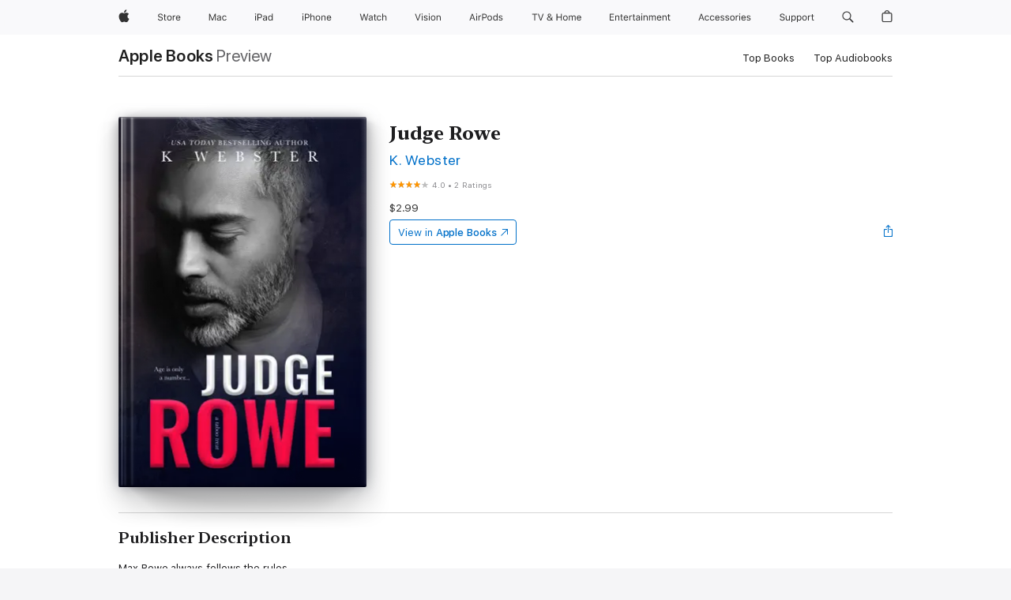

--- FILE ---
content_type: text/html
request_url: https://books.apple.com/us/book/judge-rowe/id1618817355
body_size: 46859
content:
<!DOCTYPE html><html  dir="ltr" lang="en-US"><head>
    <meta charset="utf-8">
    <meta http-equiv="X-UA-Compatible" content="IE=edge">
    <meta name="viewport" content="width=device-width, initial-scale=1, viewport-fit=cover">
    <meta name="applicable-device" content="pc,mobile">

    <script id="perfkit">window.initialPageRequestTime = +new Date();</script>
    <link rel="preconnect" href="https://amp-api.books.apple.com" crossorigin="">
<link rel="preconnect" href="https://is1-ssl.mzstatic.com" crossorigin="">
<link rel="preconnect" href="https://is2-ssl.mzstatic.com" crossorigin="">
<link rel="preconnect" href="https://is3-ssl.mzstatic.com" crossorigin="">
<link rel="preconnect" href="https://is4-ssl.mzstatic.com" crossorigin="">
<link rel="preconnect" href="https://is5-ssl.mzstatic.com" crossorigin="">
<link rel="preconnect" href="https://xp.apple.com" crossorigin="">
<link rel="preconnect" href="https://js-cdn.music.apple.com" crossorigin="">
<link rel="preconnect" href="https://www.apple.com" crossorigin="">
    
<meta name="web-experience-app/config/environment" content="%7B%22appVersion%22%3A1%2C%22modulePrefix%22%3A%22web-experience-app%22%2C%22environment%22%3A%22production%22%2C%22rootURL%22%3A%22%2F%22%2C%22locationType%22%3A%22history-hash-router-scroll%22%2C%22historySupportMiddleware%22%3Atrue%2C%22EmberENV%22%3A%7B%22FEATURES%22%3A%7B%7D%2C%22EXTEND_PROTOTYPES%22%3A%7B%22Date%22%3Afalse%7D%2C%22_APPLICATION_TEMPLATE_WRAPPER%22%3Afalse%2C%22_DEFAULT_ASYNC_OBSERVERS%22%3Atrue%2C%22_JQUERY_INTEGRATION%22%3Afalse%2C%22_TEMPLATE_ONLY_GLIMMER_COMPONENTS%22%3Atrue%7D%2C%22APP%22%3A%7B%22PROGRESS_BAR_DELAY%22%3A3000%2C%22CLOCK_INTERVAL%22%3A1000%2C%22LOADING_SPINNER_SPY%22%3Atrue%2C%22BREAKPOINTS%22%3A%7B%22large%22%3A%7B%22min%22%3A1069%2C%22content%22%3A980%7D%2C%22medium%22%3A%7B%22min%22%3A735%2C%22max%22%3A1068%2C%22content%22%3A692%7D%2C%22small%22%3A%7B%22min%22%3A320%2C%22max%22%3A734%2C%22content%22%3A280%7D%7D%2C%22buildVariant%22%3A%22books%22%2C%22name%22%3A%22web-experience-app%22%2C%22version%22%3A%222548.0.0%2B0b472053%22%7D%2C%22MEDIA_API%22%3A%7B%22token%22%3A%22eyJhbGciOiJFUzI1NiIsInR5cCI6IkpXVCIsImtpZCI6IkNOM1dVNkVKTzEifQ.eyJpc3MiOiJOVjBTRVdHRlNSIiwiaWF0IjoxNzY0NzIyNzU2LCJleHAiOjE3NzE5ODAzNTYsInJvb3RfaHR0cHNfb3JpZ2luIjpbImFwcGxlLmNvbSJdfQ.Y-cFl9j5HGWR1S_YFqK_Hy1qwk1hW9aBvWtIfb4iDzMDCQO9JcdexCvQGzSRxWYIEXS3JtD3vpWxYDj3puQYsA%22%7D%2C%22i18n%22%3A%7B%22defaultLocale%22%3A%22en-gb%22%2C%22useDevLoc%22%3Afalse%2C%22pathToLocales%22%3A%22dist%2Flocales%22%7D%2C%22MEDIA_ARTWORK%22%3A%7B%22BREAKPOINTS%22%3A%7B%22large%22%3A%7B%22min%22%3A1069%2C%22content%22%3A980%7D%2C%22medium%22%3A%7B%22min%22%3A735%2C%22max%22%3A1068%2C%22content%22%3A692%7D%2C%22small%22%3A%7B%22min%22%3A320%2C%22max%22%3A734%2C%22content%22%3A280%7D%7D%7D%2C%22API%22%3A%7B%22BookHost%22%3A%22https%3A%2F%2Famp-api.books.apple.com%22%2C%22obcMetadataBaseUrl%22%3A%22%2Fapi%2Fbooks-metadata%22%2C%22globalElementsPath%22%3A%22%2Fglobal-elements%22%7D%2C%22fastboot%22%3A%7B%22hostWhitelist%22%3A%5B%7B%7D%5D%7D%2C%22ember-short-number%22%3A%7B%22locales%22%3A%5B%22ar-dz%22%2C%22ar-bh%22%2C%22ar-eg%22%2C%22ar-iq%22%2C%22ar-jo%22%2C%22ar-kw%22%2C%22ar-lb%22%2C%22ar-ly%22%2C%22ar-ma%22%2C%22ar-om%22%2C%22ar-qa%22%2C%22ar-sa%22%2C%22ar-sd%22%2C%22ar-sy%22%2C%22ar-tn%22%2C%22ar-ae%22%2C%22ar-ye%22%2C%22he-il%22%2C%22iw-il%22%2C%22ca-es%22%2C%22cs-cz%22%2C%22da-dk%22%2C%22de-ch%22%2C%22de-de%22%2C%22el-gr%22%2C%22en-au%22%2C%22en-ca%22%2C%22en-gb%22%2C%22en-us%22%2C%22es-419%22%2C%22es-es%22%2C%22es-mx%22%2C%22es-xl%22%2C%22et-ee%22%2C%22fi-fi%22%2C%22fr-ca%22%2C%22fr-fr%22%2C%22hi-in%22%2C%22hr-hr%22%2C%22hu-hu%22%2C%22id-id%22%2C%22is-is%22%2C%22it-it%22%2C%22iw-il%22%2C%22ja-jp%22%2C%22ko-kr%22%2C%22lt-lt%22%2C%22lv-lv%22%2C%22ms-my%22%2C%22nl-nl%22%2C%22no-no%22%2C%22no-nb%22%2C%22nb-no%22%2C%22pl-pl%22%2C%22pt-br%22%2C%22pt-pt%22%2C%22ro-ro%22%2C%22ru-ru%22%2C%22sk-sk%22%2C%22sv-se%22%2C%22th-th%22%2C%22tr-tr%22%2C%22uk-ua%22%2C%22vi-vi%22%2C%22vi-vn%22%2C%22zh-cn%22%2C%22zh-hans%22%2C%22zh-hans-cn%22%2C%22zh-hant%22%2C%22zh-hant-hk%22%2C%22zh-hant-tw%22%2C%22zh-hk%22%2C%22zh-tw%22%2C%22ar%22%2C%22ca%22%2C%22cs%22%2C%22da%22%2C%22de%22%2C%22el%22%2C%22en%22%2C%22es%22%2C%22fi%22%2C%22fr%22%2C%22he%22%2C%22hi%22%2C%22hr%22%2C%22hu%22%2C%22id%22%2C%22is%22%2C%22it%22%2C%22ja%22%2C%22ko%22%2C%22lt%22%2C%22lv%22%2C%22ms%22%2C%22nb%22%2C%22nl%22%2C%22no%22%2C%22pl%22%2C%22pt%22%2C%22ro%22%2C%22ru%22%2C%22sk%22%2C%22sv%22%2C%22th%22%2C%22tr%22%2C%22uk%22%2C%22vi%22%2C%22zh%22%5D%7D%2C%22ember-cli-mirage%22%3A%7B%22enabled%22%3Afalse%2C%22usingProxy%22%3Afalse%2C%22useDefaultPassthroughs%22%3Atrue%7D%2C%22BREAKPOINTS%22%3A%7B%22large%22%3A%7B%22min%22%3A1069%2C%22content%22%3A980%7D%2C%22medium%22%3A%7B%22min%22%3A735%2C%22max%22%3A1068%2C%22content%22%3A692%7D%2C%22small%22%3A%7B%22min%22%3A320%2C%22max%22%3A734%2C%22content%22%3A280%7D%7D%2C%22METRICS%22%3A%7B%22variant%22%3A%22web%22%2C%22baseFields%22%3A%7B%22appName%22%3A%22web-experience-app%22%2C%22constraintProfiles%22%3A%5B%22AMPWeb%22%5D%7D%2C%22clickstream%22%3A%7B%22enabled%22%3Atrue%2C%22topic%22%3A%5B%22xp_amp_web_exp%22%5D%2C%22autoTrackClicks%22%3Atrue%7D%2C%22performance%22%3A%7B%22enabled%22%3Atrue%2C%22topic%22%3A%22xp_amp_bookstore_perf%22%7D%7D%2C%22MEDIA_SHELF%22%3A%7B%22GRID_CONFIG%22%3A%7B%22books-brick-row%22%3A%7B%22small%22%3A1%2C%22medium%22%3A2%2C%22large%22%3A3%7D%2C%22story%22%3A%7B%22small%22%3A1%2C%22medium%22%3A2%2C%22large%22%3A3%7D%2C%22small-brick%22%3A%7B%22small%22%3A1%2C%22medium%22%3A2%2C%22large%22%3A3%7D%2C%22editorial-lockup-large%22%3A%7B%22small%22%3A1%2C%22medium%22%3A2%2C%22large%22%3A2%7D%2C%22editorial-lockup-medium%22%3A%7B%22small%22%3A1%2C%22medium%22%3A2%2C%22large%22%3A3%7D%2C%22large-brick%22%3A%7B%22small%22%3A1%2C%22medium%22%3A1%2C%22large%22%3A2%7D%2C%22lockup-small%22%3A%7B%22small%22%3A1%2C%22medium%22%3A2%2C%22large%22%3A3%7D%2C%22lockup-large%22%3A%7B%22small%22%3A1%2C%22medium%22%3A3%2C%22large%22%3A4%7D%2C%22posters%22%3A%7B%22small%22%3A1%2C%22medium%22%3A1%2C%22large%22%3A2%7D%2C%22breakout-large%22%3A%7B%22small%22%3A1%2C%22medium%22%3A1%2C%22large%22%3A1%7D%7D%2C%22BREAKPOINTS%22%3A%7B%22large%22%3A%7B%22min%22%3A1069%2C%22content%22%3A980%7D%2C%22medium%22%3A%7B%22min%22%3A735%2C%22max%22%3A1068%2C%22content%22%3A692%7D%2C%22small%22%3A%7B%22min%22%3A320%2C%22max%22%3A734%2C%22content%22%3A280%7D%7D%7D%2C%22SASSKIT_GENERATOR%22%3A%7B%22VIEWPORT_CONFIG%22%3A%7B%22BREAKPOINTS%22%3A%7B%22large%22%3A%7B%22min%22%3A1069%2C%22content%22%3A980%7D%2C%22medium%22%3A%7B%22min%22%3A735%2C%22max%22%3A1068%2C%22content%22%3A692%7D%2C%22small%22%3A%7B%22min%22%3A320%2C%22max%22%3A734%2C%22content%22%3A280%7D%7D%7D%7D%2C%22features%22%3A%7B%22BUILD_VARIANT_APPS%22%3Afalse%2C%22BUILD_VARIANT_BOOKS%22%3Atrue%2C%22BUILD_VARIANT_FITNESS%22%3Afalse%2C%22BUILD_VARIANT_PODCASTS%22%3Afalse%2C%22BUILD_VARIANT_ITUNES%22%3Afalse%2C%22TV%22%3Afalse%2C%22PODCASTS%22%3Afalse%2C%22BOOKS%22%3Atrue%2C%22APPS%22%3Afalse%2C%22ARTISTS%22%3Afalse%2C%22DEEPLINK_ROUTE%22%3Afalse%2C%22EMBER_DATA%22%3Afalse%2C%22CHARTS%22%3Atrue%2C%22FITNESS%22%3Afalse%2C%22SHARE_UI%22%3Atrue%2C%22SEPARATE_RTL_STYLESHEET%22%3Atrue%7D%2C%22%40amp%2Fember-ui-global-elements%22%3A%7B%22useFooterWithoutRefundLink%22%3Atrue%7D%2C%22ember-cli-content-security-policy%22%3A%7B%22policy%22%3A%22upgrade-insecure-requests%20%3B%20default-src%20'none'%3B%20img-src%20'self'%20https%3A%2F%2F*.apple.com%20https%3A%2F%2F*.mzstatic.com%20data%3A%3B%20style-src%20'self'%20https%3A%2F%2F*.apple.com%20'unsafe-inline'%3B%20font-src%20'self'%20https%3A%2F%2F*.apple.com%3B%20media-src%20'self'%20https%3A%2F%2F*.apple.com%20blob%3A%3B%20connect-src%20'self'%20https%3A%2F%2F*.apple.com%20https%3A%2F%2F*.mzstatic.com%3B%20script-src%20'self'%20https%3A%2F%2F*.apple.com%20'unsafe-eval'%20'sha256-4ywTGAe4rEpoHt8XkjbkdOWklMJ%2F1Py%2Fx6b3%2FaGbtSQ%3D'%3B%20frame-src%20'self'%20https%3A%2F%2F*.apple.com%20itmss%3A%20itms-appss%3A%20itms-bookss%3A%20itms-itunesus%3A%20itms-messagess%3A%20itms-podcasts%3A%20itms-watchs%3A%20macappstores%3A%20musics%3A%20apple-musics%3A%20podcasts%3A%20videos%3A%3B%22%2C%22reportOnly%22%3Afalse%7D%2C%22exportApplicationGlobal%22%3Afalse%7D">
<!-- EMBER_CLI_FASTBOOT_TITLE --><link rel="stylesheet preload" name="fonts" href="//www.apple.com/wss/fonts?families=SF+Pro,v2|SF+Pro+Icons,v1|SF+Pro+Rounded,v1|New+York+Small,v1|New+York+Medium,v1" as="style"><link rel="stylesheet" type="text/css" href="https://www.apple.com/api-www/global-elements/global-header/v1/assets/globalheader.css" data-global-elements-nav-styles>
<link rel="stylesheet" type="text/css" href="/global-elements/2426.0.0/en_US/ac-global-footer.89780a9d2eedff61551113850a3547ef.css" data-global-elements-footer-styles>
<meta name="ac-gn-search-suggestions-enabled" content="false"/>
<meta name="globalnav-search-suggestions-enabled" content="false"/>
    <title>
      ‎Judge Rowe by K. Webster on Apple Books
    </title>
      <meta name="keywords" content="download, Judge Rowe, books on iphone, ipad, Mac, Apple Books">

      <meta name="description" content="Max Rowe always follows the rules. <br/>
A successful judge.  A single father.  A leader in the community.<br/>
Doing the right thing means everything. <br/>
<br/>
But when he finds himself rescuing an incredibly young woman, everything he’s worked hard for is quickly forgotten.  <br/>
The only thin…">

<!---->
      <link rel="canonical" href="https://books.apple.com/us/book/judge-rowe/id1618817355">

      <link rel="icon" sizes="48x48" href="https://books.apple.com/assets/images/favicon/favicon-books-48-a8eb8171a8d912ed29d99e7a134953d3.png" type="image/png">

<!---->
<!---->
      <meta name="apple:content_id" content="1618817355">

<!---->
      <script name="schema:book" type="application/ld+json">
        {"@context":"http://schema.org","@type":"Book","additionalType":"Product","author":"K. Webster","bookFormat":"EBook","datePublished":"2022-04-11T00:00:00.000Z","description":"Max Rowe always follows the rules. &lt;br/&gt;\nA successful judge.  A single father.  A leader in the community.&lt;br/&gt;\nDoing the right thing means everything. &lt;br/&gt;\n&lt;br/&gt;\nBut when he finds himself rescuing an incredibly young woman, everything he’s worked hard for is quickly forgotten.  &lt;br/&gt;\nThe only thin…","genre":["Contemporary Romance","Books","Romance","Romantic Suspense"],"image":"https://is1-ssl.mzstatic.com/image/thumb/Publication116/v4/87/c5/4f/87c54fcb-9e53-0bf1-b325-beff83944a04/1376c15d-6e84-4007-96c8-bc8f8232c2aa_cover_image.jpg/1200x630wz.png","inLanguage":"en-US","name":"Judge Rowe","numberOfPages":83,"publisher":"K Webster","thumbnailUrl":["https://is1-ssl.mzstatic.com/image/thumb/Publication116/v4/87/c5/4f/87c54fcb-9e53-0bf1-b325-beff83944a04/1376c15d-6e84-4007-96c8-bc8f8232c2aa_cover_image.jpg/1200x675wz.jpg","https://is1-ssl.mzstatic.com/image/thumb/Publication116/v4/87/c5/4f/87c54fcb-9e53-0bf1-b325-beff83944a04/1376c15d-6e84-4007-96c8-bc8f8232c2aa_cover_image.jpg/1200x900wz.jpg","https://is1-ssl.mzstatic.com/image/thumb/Publication116/v4/87/c5/4f/87c54fcb-9e53-0bf1-b325-beff83944a04/1376c15d-6e84-4007-96c8-bc8f8232c2aa_cover_image.jpg/1200x1200wz.jpg"],"offers":{"@type":"Offer","price":2.99,"priceCurrency":"USD","hasMerchantReturnPolicy":{"@type":"MerchantReturnPolicy","returnPolicyCategory":"https://schema.org/MerchantReturnNotPermitted","merchantReturnDays":0}},"aggregateRating":{"@type":"AggregateRating","ratingValue":4,"reviewCount":2}}
      </script>

        <meta property="al:ios:app_store_id" content="364709193">
        <meta property="al:ios:app_name" content="Apple Books">

        <meta property="og:title" content="‎Judge Rowe">
        <meta property="og:description" content="‎Romance · 2022">
        <meta property="og:site_name" content="Apple Books">
        <meta property="og:url" content="https://books.apple.com/us/book/judge-rowe/id1618817355">
        <meta property="og:image" content="https://is1-ssl.mzstatic.com/image/thumb/Publication116/v4/87/c5/4f/87c54fcb-9e53-0bf1-b325-beff83944a04/1376c15d-6e84-4007-96c8-bc8f8232c2aa_cover_image.jpg/1200x630wz.png">
        <meta property="og:image:alt" content="Judge Rowe by K. Webster on Apple Books">
        <meta property="og:image:type" content="image/png">
        <meta property="og:image:width" content="1200">
        <meta property="og:image:height" content="630">
        <meta property="og:image:secure_url" content="https://is1-ssl.mzstatic.com/image/thumb/Publication116/v4/87/c5/4f/87c54fcb-9e53-0bf1-b325-beff83944a04/1376c15d-6e84-4007-96c8-bc8f8232c2aa_cover_image.jpg/1200x630wz.png">
        <meta property="og:type" content="book">
        <meta property="og:locale" content="en_US">

        <meta name="twitter:title" content="‎Judge Rowe">
        <meta name="twitter:description" content="‎Romance · 2022">
        <meta name="twitter:site" content="@AppleBooks">
        <meta name="twitter:card" content="summary_large_image">
        <meta name="twitter:image" content="https://is1-ssl.mzstatic.com/image/thumb/Publication116/v4/87/c5/4f/87c54fcb-9e53-0bf1-b325-beff83944a04/1376c15d-6e84-4007-96c8-bc8f8232c2aa_cover_image.jpg/1200x600wz.png">
        <meta name="twitter:image:alt" content="Judge Rowe by K. Webster on Apple Books">

<!---->
    <meta name="version" content="2548.0.0">
    <!-- @@HEAD@@ -->
    <script src="https://js-cdn.music.apple.com/musickit/v2/amp/musickit.js?t=1764722790239"></script>

    <link integrity="" rel="stylesheet" href="/assets/web-experience-app-real-f1ca40148188f63f7dd2cd7d4d6d7e05.css" data-rtl="/assets/web-experience-rtl-app-dc89d135bf4a79beed79bacafc906bdf.css">

    
  </head>
  <body class="no-js no-touch globalnav-scrim">
    <script type="x/boundary" id="fastboot-body-start"></script><div id="globalheader"><aside id="globalmessage-segment" lang="en-US" dir="ltr" class="globalmessage-segment"><ul data-strings="{&quot;view&quot;:&quot;{%STOREFRONT%} Store Home&quot;,&quot;segments&quot;:{&quot;smb&quot;:&quot;Business Store Home&quot;,&quot;eduInd&quot;:&quot;Education Store Home&quot;,&quot;other&quot;:&quot;Store Home&quot;},&quot;exit&quot;:&quot;Exit&quot;}" class="globalmessage-segment-content"></ul></aside><nav id="globalnav" lang="en-US" dir="ltr" aria-label="Global" data-analytics-element-engagement-start="globalnav:onFlyoutOpen" data-analytics-element-engagement-end="globalnav:onFlyoutClose" data-store-api="https://www.apple.com/[storefront]/shop/bag/status" data-analytics-activitymap-region-id="global nav" data-analytics-region="global nav" class="globalnav no-js   "><div class="globalnav-content"><div class="globalnav-item globalnav-menuback"><button aria-label="Main menu" class="globalnav-menuback-button"><span class="globalnav-chevron-icon"><svg height="48" viewbox="0 0 9 48" width="9" xmlns="http://www.w3.org/2000/svg"><path d="m1.5618 24.0621 6.5581-6.4238c.2368-.2319.2407-.6118.0088-.8486-.2324-.2373-.6123-.2407-.8486-.0088l-7 6.8569c-.1157.1138-.1807.2695-.1802.4316.001.1621.0674.3174.1846.4297l7 6.7241c.1162.1118.2661.1675.4155.1675.1577 0 .3149-.062.4326-.1846.2295-.2388.2222-.6187-.0171-.8481z"/></svg></span></button></div><ul id="globalnav-list" class="globalnav-list"><li data-analytics-element-engagement="globalnav hover - apple" class="
				globalnav-item
				globalnav-item-apple
				
				
			"><a href="https://www.apple.com/" data-globalnav-item-name="apple" data-analytics-title="apple home" aria-label="Apple" class="globalnav-link globalnav-link-apple"><span class="globalnav-image-regular globalnav-link-image"><svg height="44" viewbox="0 0 14 44" width="14" xmlns="http://www.w3.org/2000/svg"><path d="m13.0729 17.6825a3.61 3.61 0 0 0 -1.7248 3.0365 3.5132 3.5132 0 0 0 2.1379 3.2223 8.394 8.394 0 0 1 -1.0948 2.2618c-.6816.9812-1.3943 1.9623-2.4787 1.9623s-1.3633-.63-2.613-.63c-1.2187 0-1.6525.6507-2.644.6507s-1.6834-.9089-2.4787-2.0243a9.7842 9.7842 0 0 1 -1.6628-5.2776c0-3.0984 2.014-4.7405 3.9969-4.7405 1.0535 0 1.9314.6919 2.5924.6919.63 0 1.6112-.7333 2.8092-.7333a3.7579 3.7579 0 0 1 3.1604 1.5802zm-3.7284-2.8918a3.5615 3.5615 0 0 0 .8469-2.22 1.5353 1.5353 0 0 0 -.031-.32 3.5686 3.5686 0 0 0 -2.3445 1.2084 3.4629 3.4629 0 0 0 -.8779 2.1585 1.419 1.419 0 0 0 .031.2892 1.19 1.19 0 0 0 .2169.0207 3.0935 3.0935 0 0 0 2.1586-1.1368z"/></svg></span><span class="globalnav-image-compact globalnav-link-image"><svg height="48" viewbox="0 0 17 48" width="17" xmlns="http://www.w3.org/2000/svg"><path d="m15.5752 19.0792a4.2055 4.2055 0 0 0 -2.01 3.5376 4.0931 4.0931 0 0 0 2.4908 3.7542 9.7779 9.7779 0 0 1 -1.2755 2.6351c-.7941 1.1431-1.6244 2.2862-2.8878 2.2862s-1.5883-.734-3.0443-.734c-1.42 0-1.9252.7581-3.08.7581s-1.9611-1.0589-2.8876-2.3584a11.3987 11.3987 0 0 1 -1.9373-6.1487c0-3.61 2.3464-5.523 4.6566-5.523 1.2274 0 2.25.8062 3.02.8062.734 0 1.8771-.8543 3.2729-.8543a4.3778 4.3778 0 0 1 3.6822 1.841zm-6.8586-2.0456a1.3865 1.3865 0 0 1 -.2527-.024 1.6557 1.6557 0 0 1 -.0361-.337 4.0341 4.0341 0 0 1 1.0228-2.5148 4.1571 4.1571 0 0 1 2.7314-1.4078 1.7815 1.7815 0 0 1 .0361.373 4.1487 4.1487 0 0 1 -.9867 2.587 3.6039 3.6039 0 0 1 -2.5148 1.3236z"/></svg></span><span class="globalnav-link-text">Apple</span></a></li><li data-topnav-flyout-item="menu" data-topnav-flyout-label="Menu" role="none" class="globalnav-item globalnav-menu"><div data-topnav-flyout="menu" class="globalnav-flyout"><div class="globalnav-menu-list"><div data-analytics-element-engagement="globalnav hover - store" class="
				globalnav-item
				globalnav-item-store
				globalnav-item-menu
				
			"><ul role="none" class="globalnav-submenu-trigger-group"><li class="globalnav-submenu-trigger-item"><a href="https://www.apple.com/us/shop/goto/store" data-globalnav-item-name="store" data-topnav-flyout-trigger-compact data-analytics-title="store" data-analytics-element-engagement="hover - store" aria-label="Store" class="globalnav-link globalnav-submenu-trigger-link globalnav-link-store"><span class="globalnav-link-text-container"><span class="globalnav-image-regular globalnav-link-image"><svg height="44" viewbox="0 0 30 44" width="30" xmlns="http://www.w3.org/2000/svg"><path d="m26.5679 20.4629c1.002 0 1.67.738 1.693 1.857h-3.48c.076-1.119.779-1.857 1.787-1.857zm2.754 2.672v-.387c0-1.963-1.037-3.176-2.742-3.176-1.735 0-2.848 1.289-2.848 3.276 0 1.998 1.096 3.263 2.848 3.263 1.383 0 2.367-.668 2.66-1.746h-1.008c-.264.557-.814.856-1.629.856-1.072 0-1.769-.791-1.822-2.039v-.047zm-9.547-3.451h.96v.937h.094c.188-.615.914-1.049 1.752-1.049.164 0 .375.012.504.03v1.007c-.082-.023-.445-.058-.644-.058-.961 0-1.659 1.098-1.659 1.535v3.914h-1.007zm-4.27 5.519c-1.195 0-1.869-.867-1.869-2.361 0-1.5.674-2.361 1.869-2.361 1.196 0 1.87.861 1.87 2.361 0 1.494-.674 2.361-1.87 2.361zm0-5.631c-1.798 0-2.912 1.237-2.912 3.27 0 2.027 1.114 3.269 2.912 3.269 1.799 0 2.913-1.242 2.913-3.269 0-2.033-1.114-3.27-2.913-3.27zm-5.478-1.475v1.635h1.407v.843h-1.407v3.575c0 .744.282 1.06.938 1.06.182 0 .281-.006.469-.023v.849c-.199.035-.393.059-.592.059-1.301 0-1.822-.481-1.822-1.688v-3.832h-1.02v-.843h1.02v-1.635zm-8.103 5.694c.129.885.973 1.447 2.174 1.447 1.137 0 1.975-.615 1.975-1.453 0-.72-.527-1.177-1.693-1.47l-1.084-.282c-1.53-.386-2.192-1.078-2.192-2.279 0-1.436 1.201-2.408 2.988-2.408 1.635 0 2.854.972 2.942 2.338h-1.061c-.146-.867-.861-1.383-1.916-1.383-1.125 0-1.869.562-1.869 1.418 0 .662.463 1.043 1.629 1.342l.885.234c1.752.439 2.455 1.119 2.455 2.361 0 1.553-1.225 2.543-3.158 2.543-1.793 0-3.03-.949-3.141-2.408z"/></svg></span><span class="globalnav-link-text">Store</span></span></a></li></ul></div><div data-analytics-element-engagement="globalnav hover - mac" class="
				globalnav-item
				globalnav-item-mac
				globalnav-item-menu
				
			"><ul role="none" class="globalnav-submenu-trigger-group"><li class="globalnav-submenu-trigger-item"><a href="https://www.apple.com/mac/" data-globalnav-item-name="mac" data-topnav-flyout-trigger-compact data-analytics-title="mac" data-analytics-element-engagement="hover - mac" aria-label="Mac" class="globalnav-link globalnav-submenu-trigger-link globalnav-link-mac"><span class="globalnav-link-text-container"><span class="globalnav-image-regular globalnav-link-image"><svg height="44" viewbox="0 0 23 44" width="23" xmlns="http://www.w3.org/2000/svg"><path d="m8.1558 25.9987v-6.457h-.0703l-2.666 6.457h-.8907l-2.666-6.457h-.0703v6.457h-.9844v-8.4551h1.2246l2.8945 7.0547h.0938l2.8945-7.0547h1.2246v8.4551zm2.5166-1.7696c0-1.1309.832-1.7812 2.3027-1.8691l1.8223-.1113v-.5742c0-.7793-.4863-1.207-1.4297-1.207-.7559 0-1.2832.2871-1.4238.7852h-1.0195c.1348-1.0137 1.1309-1.6816 2.4785-1.6816 1.541 0 2.4023.791 2.4023 2.1035v4.3242h-.9609v-.9318h-.0938c-.4102.6738-1.1016 1.043-1.9453 1.043-1.2246 0-2.1328-.7266-2.1328-1.8809zm4.125-.5859v-.5801l-1.6992.1113c-.9609.0645-1.3828.3984-1.3828 1.0312 0 .6445.5449 1.0195 1.2773 1.0195 1.0371.0001 1.8047-.6796 1.8047-1.5819zm6.958-2.0273c-.1641-.627-.7207-1.1367-1.6289-1.1367-1.1367 0-1.8516.9082-1.8516 2.3379 0 1.459.7266 2.3848 1.8516 2.3848.8496 0 1.4414-.3926 1.6289-1.1074h1.0195c-.1816 1.1602-1.125 2.0156-2.6426 2.0156-1.7695 0-2.9004-1.2832-2.9004-3.293 0-1.9688 1.125-3.2461 2.8945-3.2461 1.5352 0 2.4727.9199 2.6484 2.0449z"/></svg></span><span class="globalnav-link-text">Mac</span></span></a></li></ul></div><div data-analytics-element-engagement="globalnav hover - ipad" class="
				globalnav-item
				globalnav-item-ipad
				globalnav-item-menu
				
			"><ul role="none" class="globalnav-submenu-trigger-group"><li class="globalnav-submenu-trigger-item"><a href="https://www.apple.com/ipad/" data-globalnav-item-name="ipad" data-topnav-flyout-trigger-compact data-analytics-title="ipad" data-analytics-element-engagement="hover - ipad" aria-label="iPad" class="globalnav-link globalnav-submenu-trigger-link globalnav-link-ipad"><span class="globalnav-link-text-container"><span class="globalnav-image-regular globalnav-link-image"><svg height="44" viewbox="0 0 24 44" width="24" xmlns="http://www.w3.org/2000/svg"><path d="m14.9575 23.7002c0 .902-.768 1.582-1.805 1.582-.732 0-1.277-.375-1.277-1.02 0-.632.422-.966 1.383-1.031l1.699-.111zm-1.395-4.072c-1.347 0-2.343.668-2.478 1.681h1.019c.141-.498.668-.785 1.424-.785.944 0 1.43.428 1.43 1.207v.574l-1.822.112c-1.471.088-2.303.738-2.303 1.869 0 1.154.908 1.881 2.133 1.881.844 0 1.535-.369 1.945-1.043h.094v.931h.961v-4.324c0-1.312-.862-2.103-2.403-2.103zm6.769 5.575c-1.155 0-1.846-.885-1.846-2.361 0-1.471.697-2.362 1.846-2.362 1.142 0 1.857.914 1.857 2.362 0 1.459-.709 2.361-1.857 2.361zm1.834-8.027v3.503h-.088c-.358-.691-1.102-1.107-1.981-1.107-1.605 0-2.654 1.289-2.654 3.27 0 1.986 1.037 3.269 2.654 3.269.873 0 1.623-.416 2.022-1.119h.093v1.008h.961v-8.824zm-15.394 4.869h-1.863v-3.563h1.863c1.225 0 1.899.639 1.899 1.799 0 1.119-.697 1.764-1.899 1.764zm.276-4.5h-3.194v8.455h1.055v-3.018h2.127c1.588 0 2.719-1.119 2.719-2.701 0-1.611-1.108-2.736-2.707-2.736zm-6.064 8.454h1.008v-6.316h-1.008zm-.199-8.237c0-.387.316-.704.703-.704s.703.317.703.704c0 .386-.316.703-.703.703s-.703-.317-.703-.703z"/></svg></span><span class="globalnav-link-text">iPad</span></span></a></li></ul></div><div data-analytics-element-engagement="globalnav hover - iphone" class="
				globalnav-item
				globalnav-item-iphone
				globalnav-item-menu
				
			"><ul role="none" class="globalnav-submenu-trigger-group"><li class="globalnav-submenu-trigger-item"><a href="https://www.apple.com/iphone/" data-globalnav-item-name="iphone" data-topnav-flyout-trigger-compact data-analytics-title="iphone" data-analytics-element-engagement="hover - iphone" aria-label="iPhone" class="globalnav-link globalnav-submenu-trigger-link globalnav-link-iphone"><span class="globalnav-link-text-container"><span class="globalnav-image-regular globalnav-link-image"><svg height="44" viewbox="0 0 38 44" width="38" xmlns="http://www.w3.org/2000/svg"><path d="m32.7129 22.3203h3.48c-.023-1.119-.691-1.857-1.693-1.857-1.008 0-1.711.738-1.787 1.857zm4.459 2.045c-.293 1.078-1.277 1.746-2.66 1.746-1.752 0-2.848-1.266-2.848-3.264 0-1.986 1.113-3.275 2.848-3.275 1.705 0 2.742 1.213 2.742 3.176v.386h-4.541v.047c.053 1.248.75 2.039 1.822 2.039.815 0 1.366-.298 1.629-.855zm-12.282-4.682h.961v.996h.094c.316-.697.932-1.107 1.898-1.107 1.418 0 2.209.838 2.209 2.338v4.09h-1.007v-3.844c0-1.137-.481-1.676-1.489-1.676s-1.658.674-1.658 1.781v3.739h-1.008zm-2.499 3.158c0-1.5-.674-2.361-1.869-2.361-1.196 0-1.87.861-1.87 2.361 0 1.495.674 2.362 1.87 2.362 1.195 0 1.869-.867 1.869-2.362zm-4.782 0c0-2.033 1.114-3.269 2.913-3.269 1.798 0 2.912 1.236 2.912 3.269 0 2.028-1.114 3.27-2.912 3.27-1.799 0-2.913-1.242-2.913-3.27zm-6.636-5.666h1.008v3.504h.093c.317-.697.979-1.107 1.946-1.107 1.336 0 2.179.855 2.179 2.338v4.09h-1.007v-3.844c0-1.119-.504-1.676-1.459-1.676-1.131 0-1.752.715-1.752 1.781v3.739h-1.008zm-6.015 4.87h1.863c1.202 0 1.899-.645 1.899-1.764 0-1.16-.674-1.799-1.899-1.799h-1.863zm2.139-4.5c1.599 0 2.707 1.125 2.707 2.736 0 1.582-1.131 2.701-2.719 2.701h-2.127v3.018h-1.055v-8.455zm-6.114 8.454h1.008v-6.316h-1.008zm-.2-8.238c0-.386.317-.703.703-.703.387 0 .704.317.704.703 0 .387-.317.704-.704.704-.386 0-.703-.317-.703-.704z"/></svg></span><span class="globalnav-link-text">iPhone</span></span></a></li></ul></div><div data-analytics-element-engagement="globalnav hover - watch" class="
				globalnav-item
				globalnav-item-watch
				globalnav-item-menu
				
			"><ul role="none" class="globalnav-submenu-trigger-group"><li class="globalnav-submenu-trigger-item"><a href="https://www.apple.com/watch/" data-globalnav-item-name="watch" data-topnav-flyout-trigger-compact data-analytics-title="watch" data-analytics-element-engagement="hover - watch" aria-label="Watch" class="globalnav-link globalnav-submenu-trigger-link globalnav-link-watch"><span class="globalnav-link-text-container"><span class="globalnav-image-regular globalnav-link-image"><svg height="44" viewbox="0 0 35 44" width="35" xmlns="http://www.w3.org/2000/svg"><path d="m28.9819 17.1758h1.008v3.504h.094c.316-.697.978-1.108 1.945-1.108 1.336 0 2.18.856 2.18 2.338v4.09h-1.008v-3.844c0-1.119-.504-1.675-1.459-1.675-1.131 0-1.752.715-1.752 1.781v3.738h-1.008zm-2.42 4.441c-.164-.627-.721-1.136-1.629-1.136-1.137 0-1.852.908-1.852 2.338 0 1.459.727 2.384 1.852 2.384.849 0 1.441-.392 1.629-1.107h1.019c-.182 1.16-1.125 2.016-2.642 2.016-1.77 0-2.901-1.284-2.901-3.293 0-1.969 1.125-3.247 2.895-3.247 1.535 0 2.472.92 2.648 2.045zm-6.533-3.568v1.635h1.407v.844h-1.407v3.574c0 .744.282 1.06.938 1.06.182 0 .281-.006.469-.023v.85c-.2.035-.393.058-.592.058-1.301 0-1.822-.48-1.822-1.687v-3.832h-1.02v-.844h1.02v-1.635zm-4.2 5.596v-.58l-1.699.111c-.961.064-1.383.398-1.383 1.031 0 .645.545 1.02 1.277 1.02 1.038 0 1.805-.68 1.805-1.582zm-4.125.586c0-1.131.832-1.782 2.303-1.869l1.822-.112v-.574c0-.779-.486-1.207-1.43-1.207-.755 0-1.283.287-1.423.785h-1.02c.135-1.014 1.131-1.682 2.479-1.682 1.541 0 2.402.792 2.402 2.104v4.324h-.961v-.931h-.094c-.41.673-1.101 1.043-1.945 1.043-1.225 0-2.133-.727-2.133-1.881zm-7.684 1.769h-.996l-2.303-8.455h1.101l1.682 6.873h.07l1.893-6.873h1.066l1.893 6.873h.07l1.682-6.873h1.101l-2.302 8.455h-.996l-1.946-6.674h-.07z"/></svg></span><span class="globalnav-link-text">Watch</span></span></a></li></ul></div><div data-analytics-element-engagement="globalnav hover - vision" class="
				globalnav-item
				globalnav-item-vision
				globalnav-item-menu
				
			"><ul role="none" class="globalnav-submenu-trigger-group"><li class="globalnav-submenu-trigger-item"><a href="https://www.apple.com/apple-vision-pro/" data-globalnav-item-name="vision" data-topnav-flyout-trigger-compact data-analytics-title="vision" data-analytics-element-engagement="hover - vision" aria-label="Vision" class="globalnav-link globalnav-submenu-trigger-link globalnav-link-vision"><span class="globalnav-link-text-container"><span class="globalnav-image-regular globalnav-link-image"><svg xmlns="http://www.w3.org/2000/svg" width="34" height="44" viewbox="0 0 34 44"><g id="en-US_globalnav_links_vision_image_large"><rect id="box_" width="34" height="44" fill="none"/><path id="art_" d="m.4043,17.5449h1.1074l2.4844,7.0898h.0938l2.4844-7.0898h1.1074l-3.1172,8.4551h-1.043L.4043,17.5449Zm8.3467.2168c0-.3867.3164-.7031.7031-.7031s.7031.3164.7031.7031-.3164.7031-.7031.7031-.7031-.3164-.7031-.7031Zm.1875,1.9219h1.0195v6.3164h-1.0195v-6.3164Zm2.499,4.7051h1.043c.1699.5273.6738.873,1.4824.873.8496,0,1.4531-.4043,1.4531-.9785v-.0117c0-.4277-.3223-.7266-1.1016-.9141l-.9785-.2344c-1.1836-.2812-1.7168-.7969-1.7168-1.7051v-.0059c0-1.0488,1.0078-1.8398,2.3496-1.8398,1.3242,0,2.2441.6621,2.3848,1.6934h-1.002c-.1348-.498-.627-.8438-1.3887-.8438-.75,0-1.3008.3867-1.3008.9434v.0117c0,.4277.3164.6973,1.0605.8789l.9727.2344c1.1895.2871,1.7637.8027,1.7637,1.7051v.0117c0,1.125-1.0957,1.9043-2.5312,1.9043-1.4062,0-2.373-.6797-2.4902-1.7227Zm6.3203-6.627c0-.3867.3164-.7031.7031-.7031s.7031.3164.7031.7031-.3164.7031-.7031.7031-.7031-.3164-.7031-.7031Zm.1875,1.9219h1.0195v6.3164h-1.0195v-6.3164Zm2.5049,3.1641v-.0117c0-2.0273,1.1133-3.2637,2.9121-3.2637s2.9121,1.2363,2.9121,3.2637v.0117c0,2.0215-1.1133,3.2637-2.9121,3.2637s-2.9121-1.2422-2.9121-3.2637Zm4.7812,0v-.0117c0-1.4941-.6738-2.3613-1.8691-2.3613s-1.8691.8672-1.8691,2.3613v.0117c0,1.4883.6738,2.3613,1.8691,2.3613s1.8691-.873,1.8691-2.3613Zm2.5049-3.1641h1.0195v.9492h.0938c.3164-.668.9082-1.0605,1.8398-1.0605,1.418,0,2.209.8379,2.209,2.3379v4.0898h-1.0195v-3.8438c0-1.1367-.4688-1.6816-1.4766-1.6816s-1.6465.6797-1.6465,1.7871v3.7383h-1.0195v-6.3164Z"/></g></svg></span><span class="globalnav-link-text">Vision</span></span></a></li></ul></div><div data-analytics-element-engagement="globalnav hover - airpods" class="
				globalnav-item
				globalnav-item-airpods
				globalnav-item-menu
				
			"><ul role="none" class="globalnav-submenu-trigger-group"><li class="globalnav-submenu-trigger-item"><a href="https://www.apple.com/airpods/" data-globalnav-item-name="airpods" data-topnav-flyout-trigger-compact data-analytics-title="airpods" data-analytics-element-engagement="hover - airpods" aria-label="AirPods" class="globalnav-link globalnav-submenu-trigger-link globalnav-link-airpods"><span class="globalnav-link-text-container"><span class="globalnav-image-regular globalnav-link-image"><svg height="44" viewbox="0 0 43 44" width="43" xmlns="http://www.w3.org/2000/svg"><path d="m11.7153 19.6836h.961v.937h.094c.187-.615.914-1.048 1.752-1.048.164 0 .375.011.504.029v1.008c-.082-.024-.446-.059-.645-.059-.961 0-1.658.645-1.658 1.535v3.914h-1.008zm28.135-.111c1.324 0 2.244.656 2.379 1.693h-.996c-.135-.504-.627-.838-1.389-.838-.75 0-1.336.381-1.336.943 0 .434.352.704 1.096.885l.973.235c1.189.287 1.763.802 1.763 1.711 0 1.13-1.095 1.91-2.531 1.91-1.406 0-2.373-.674-2.484-1.723h1.037c.17.533.674.873 1.482.873.85 0 1.459-.404 1.459-.984 0-.434-.328-.727-1.002-.891l-1.084-.264c-1.183-.287-1.722-.796-1.722-1.71 0-1.049 1.013-1.84 2.355-1.84zm-6.665 5.631c-1.155 0-1.846-.885-1.846-2.362 0-1.471.697-2.361 1.846-2.361 1.142 0 1.857.914 1.857 2.361 0 1.459-.709 2.362-1.857 2.362zm1.834-8.028v3.504h-.088c-.358-.691-1.102-1.107-1.981-1.107-1.605 0-2.654 1.289-2.654 3.269 0 1.987 1.037 3.27 2.654 3.27.873 0 1.623-.416 2.022-1.119h.094v1.007h.961v-8.824zm-9.001 8.028c-1.195 0-1.869-.868-1.869-2.362 0-1.5.674-2.361 1.869-2.361 1.196 0 1.869.861 1.869 2.361 0 1.494-.673 2.362-1.869 2.362zm0-5.631c-1.799 0-2.912 1.236-2.912 3.269 0 2.028 1.113 3.27 2.912 3.27s2.912-1.242 2.912-3.27c0-2.033-1.113-3.269-2.912-3.269zm-17.071 6.427h1.008v-6.316h-1.008zm-.199-8.238c0-.387.317-.703.703-.703.387 0 .703.316.703.703s-.316.703-.703.703c-.386 0-.703-.316-.703-.703zm-6.137 4.922 1.324-3.773h.093l1.325 3.773zm1.892-5.139h-1.043l-3.117 8.455h1.107l.85-2.42h3.363l.85 2.42h1.107zm14.868 4.5h-1.864v-3.562h1.864c1.224 0 1.898.639 1.898 1.799 0 1.119-.697 1.763-1.898 1.763zm.275-4.5h-3.193v8.455h1.054v-3.017h2.127c1.588 0 2.719-1.119 2.719-2.701 0-1.612-1.107-2.737-2.707-2.737z"/></svg></span><span class="globalnav-link-text">AirPods</span></span></a></li></ul></div><div data-analytics-element-engagement="globalnav hover - tv-home" class="
				globalnav-item
				globalnav-item-tv-home
				globalnav-item-menu
				
			"><ul role="none" class="globalnav-submenu-trigger-group"><li class="globalnav-submenu-trigger-item"><a href="https://www.apple.com/tv-home/" data-globalnav-item-name="tv-home" data-topnav-flyout-trigger-compact data-analytics-title="tv &amp; home" data-analytics-element-engagement="hover - tv &amp; home" aria-label="TV and Home" class="globalnav-link globalnav-submenu-trigger-link globalnav-link-tv-home"><span class="globalnav-link-text-container"><span class="globalnav-image-regular globalnav-link-image"><svg height="44" viewbox="0 0 65 44" width="65" xmlns="http://www.w3.org/2000/svg"><path d="m4.3755 26v-7.5059h-2.7246v-.9492h6.5039v.9492h-2.7246v7.5059zm7.7314 0-3.1172-8.4551h1.1074l2.4844 7.0898h.0938l2.4844-7.0898h1.1074l-3.1172 8.4551zm13.981-.8438c-.7207.6328-1.7109 1.002-2.7363 1.002-1.6816 0-2.8594-.9961-2.8594-2.4141 0-1.002.5449-1.7637 1.6758-2.3613.0762-.0352.2344-.1172.3281-.1641-.7793-.8203-1.0605-1.3652-1.0605-1.9805 0-1.084.9199-1.8926 2.1562-1.8926 1.248 0 2.1562.7969 2.1562 1.9043 0 .8672-.5215 1.5-1.8281 2.1855l2.1152 2.2734c.2637-.5273.3984-1.2188.3984-2.2734v-.1465h.9844v.1523c0 1.3125-.2344 2.2676-.6973 2.9824l1.4708 1.5764h-1.3242zm-4.541-1.4824c0 .9492.7676 1.5938 1.8984 1.5938.7676 0 1.5586-.3047 2.0215-.791l-2.3906-2.6133c-.0645.0234-.2168.0996-.2988.1406-.8145.4219-1.2305 1.0078-1.2305 1.6699zm3.2109-4.3886c0-.6562-.4746-1.1016-1.1602-1.1016-.6738 0-1.1543.457-1.1543 1.1133 0 .4688.2402.8789.9082 1.541 1.0313-.5274 1.4063-.9492 1.4063-1.5527zm13.5176 6.7148v-3.8496h-4.6406v3.8496h-1.0547v-8.4551h1.0547v3.6562h4.6406v-3.6562h1.0547v8.4551zm2.6455-3.1582c0-2.0332 1.1133-3.2695 2.9121-3.2695s2.9121 1.2363 2.9121 3.2695c0 2.0273-1.1133 3.2695-2.9121 3.2695s-2.9121-1.2422-2.9121-3.2695zm4.7812 0c0-1.5-.6738-2.3613-1.8691-2.3613s-1.8691.8613-1.8691 2.3613c0 1.4941.6738 2.3613 1.8691 2.3613s1.8691-.8672 1.8691-2.3613zm2.5054-3.1582h.9609v.9961h.0938c.2871-.7031.9199-1.1074 1.7637-1.1074.8555 0 1.4531.4512 1.7461 1.1074h.0938c.3398-.668 1.0605-1.1074 1.9336-1.1074 1.2891 0 2.0098.7383 2.0098 2.0625v4.3652h-1.0078v-4.1309c0-.9316-.4395-1.3887-1.3301-1.3887-.8789 0-1.4648.6562-1.4648 1.459v4.0606h-1.0078v-4.2891c0-.75-.5215-1.2305-1.3184-1.2305-.8262 0-1.4648.7148-1.4648 1.6055v3.9141h-1.0078v-6.3164zm15.5127 4.6816c-.293 1.0781-1.2773 1.7461-2.6602 1.7461-1.752 0-2.8477-1.2656-2.8477-3.2637 0-1.9863 1.1133-3.2754 2.8477-3.2754 1.7051 0 2.7422 1.2129 2.7422 3.1758v.3867h-4.541v.0469c.0527 1.248.75 2.0391 1.8223 2.0391.8145 0 1.3652-.2988 1.6289-.8555zm-4.459-2.0449h3.4805c-.0234-1.1191-.6914-1.8574-1.6934-1.8574-1.0078 0-1.7109.7383-1.7871 1.8574z"/></svg></span><span class="globalnav-link-text">TV &amp; Home</span></span></a></li></ul></div><div data-analytics-element-engagement="globalnav hover - entertainment" class="
				globalnav-item
				globalnav-item-entertainment
				globalnav-item-menu
				
			"><ul role="none" class="globalnav-submenu-trigger-group"><li class="globalnav-submenu-trigger-item"><a href="https://www.apple.com/entertainment/" data-globalnav-item-name="entertainment" data-topnav-flyout-trigger-compact data-analytics-title="entertainment" data-analytics-element-engagement="hover - entertainment" aria-label="Entertainment" class="globalnav-link globalnav-submenu-trigger-link globalnav-link-entertainment"><span class="globalnav-link-text-container"><span class="globalnav-image-regular globalnav-link-image"><svg xmlns="http://www.w3.org/2000/svg" viewbox="0 0 77 44" width="77" height="44"><path d="m0 17.4863h5.2383v.9492h-4.1836v2.7129h3.9668v.9375h-3.9668v2.9062h4.1836v.9492h-5.2383zm6.8994 2.1387h1.0195v.9492h.0938c.3164-.668.9082-1.0605 1.8398-1.0605 1.418 0 2.209.8379 2.209 2.3379v4.0898h-1.0195v-3.8438c0-1.1367-.4688-1.6816-1.4766-1.6816s-1.6465.6797-1.6465 1.7871v3.7383h-1.0195zm7.2803 4.6758v-3.832h-.9961v-.8438h.9961v-1.6348h1.0547v1.6348h1.3828v.8438h-1.3828v3.5742c0 .7441.2578 1.043.9141 1.043.1816 0 .2812-.0059.4688-.0234v.8672c-.1992.0352-.3926.0586-.5918.0586-1.3009-.0001-1.8458-.4806-1.8458-1.6876zm3.4365-1.4942v-.0059c0-1.9512 1.1133-3.2871 2.8301-3.2871s2.7598 1.2773 2.7598 3.1641v.3984h-4.5469c.0293 1.3066.75 2.0684 1.875 2.0684.8555 0 1.3828-.4043 1.5527-.7852l.0234-.0527h1.0195l-.0117.0469c-.2168.8555-1.1191 1.6992-2.6074 1.6992-1.8046 0-2.8945-1.2656-2.8945-3.2461zm1.0606-.5449h3.4922c-.1055-1.248-.7969-1.8398-1.7285-1.8398-.9376 0-1.6524.6386-1.7637 1.8398zm5.9912-2.6367h1.0195v.9375h.0938c.2402-.6621.832-1.0488 1.6875-1.0488.1934 0 .4102.0234.5098.041v.9902c-.2109-.0352-.4043-.0586-.627-.0586-.9727 0-1.6641.6152-1.6641 1.541v3.9141h-1.0195zm4.9658 4.6758v-3.832h-.9961v-.8438h.9961v-1.6348h1.0547v1.6348h1.3828v.8438h-1.3828v3.5742c0 .7441.2578 1.043.9141 1.043.1816 0 .2812-.0059.4688-.0234v.8672c-.1992.0352-.3926.0586-.5918.0586-1.3009-.0001-1.8458-.4806-1.8458-1.6876zm3.4658-.1231v-.0117c0-1.125.832-1.7754 2.3027-1.8633l1.8105-.1113v-.5742c0-.7793-.4746-1.2012-1.418-1.2012-.7559 0-1.2539.2812-1.418.7734l-.0059.0176h-1.0195l.0059-.0352c.1641-.9902 1.125-1.6582 2.4727-1.6582 1.541 0 2.4023.791 2.4023 2.1035v4.3242h-1.0195v-.9316h-.0938c-.3984.6738-1.0605 1.043-1.9102 1.043-1.201 0-2.1092-.7265-2.1092-1.875zm2.3203.9903c1.0371 0 1.793-.6797 1.793-1.582v-.5742l-1.6875.1055c-.9609.0586-1.3828.3984-1.3828 1.0254v.0117c0 .6386.5449 1.0136 1.2773 1.0136zm4.3926-7.4649c0-.3867.3164-.7031.7031-.7031s.7031.3164.7031.7031-.3164.7031-.7031.7031-.7031-.3164-.7031-.7031zm.1875 1.9219h1.0195v6.3164h-1.0195zm2.8213 0h1.0195v.9492h.0938c.3164-.668.9082-1.0605 1.8398-1.0605 1.418 0 2.209.8379 2.209 2.3379v4.0898h-1.0195v-3.8438c0-1.1367-.4688-1.6816-1.4766-1.6816s-1.6465.6797-1.6465 1.7871v3.7383h-1.0195zm6.8818 0h1.0195v.9609h.0938c.2812-.6797.8789-1.0723 1.7051-1.0723.8555 0 1.4531.4512 1.7461 1.1074h.0938c.3398-.668 1.0605-1.1074 1.9336-1.1074 1.2891 0 2.0098.7383 2.0098 2.0625v4.3652h-1.0195v-4.1309c0-.9316-.4277-1.3945-1.3184-1.3945-.8789 0-1.459.6621-1.459 1.4648v4.0605h-1.0195v-4.2891c0-.75-.5156-1.2363-1.3125-1.2363-.8262 0-1.4531.7207-1.4531 1.6113v3.9141h-1.0195v-6.3162zm10.0049 3.1816v-.0059c0-1.9512 1.1133-3.2871 2.8301-3.2871s2.7598 1.2773 2.7598 3.1641v.3984h-4.5469c.0293 1.3066.75 2.0684 1.875 2.0684.8555 0 1.3828-.4043 1.5527-.7852l.0234-.0527h1.0195l-.0116.0469c-.2168.8555-1.1191 1.6992-2.6074 1.6992-1.8047 0-2.8946-1.2656-2.8946-3.2461zm1.0606-.5449h3.4922c-.1055-1.248-.7969-1.8398-1.7285-1.8398-.9376 0-1.6524.6386-1.7637 1.8398zm5.9912-2.6367h1.0195v.9492h.0938c.3164-.668.9082-1.0605 1.8398-1.0605 1.418 0 2.209.8379 2.209 2.3379v4.0898h-1.0195v-3.8438c0-1.1367-.4688-1.6816-1.4766-1.6816s-1.6465.6797-1.6465 1.7871v3.7383h-1.0195zm7.2802 4.6758v-3.832h-.9961v-.8438h.9961v-1.6348h1.0547v1.6348h1.3828v.8438h-1.3828v3.5742c0 .7441.2578 1.043.9141 1.043.1816 0 .2812-.0059.4688-.0234v.8672c-.1992.0352-.3926.0586-.5918.0586-1.3008-.0001-1.8458-.4806-1.8458-1.6876z"/></svg></span><span class="globalnav-link-text">Entertainment</span></span></a></li></ul></div><div data-analytics-element-engagement="globalnav hover - accessories" class="
				globalnav-item
				globalnav-item-accessories
				globalnav-item-menu
				
			"><ul role="none" class="globalnav-submenu-trigger-group"><li class="globalnav-submenu-trigger-item"><a href="https://www.apple.com/us/shop/goto/buy_accessories" data-globalnav-item-name="accessories" data-topnav-flyout-trigger-compact data-analytics-title="accessories" data-analytics-element-engagement="hover - accessories" aria-label="Accessories" class="globalnav-link globalnav-submenu-trigger-link globalnav-link-accessories"><span class="globalnav-link-text-container"><span class="globalnav-image-regular globalnav-link-image"><svg height="44" viewbox="0 0 67 44" width="67" xmlns="http://www.w3.org/2000/svg"><path d="m5.6603 23.5715h-3.3633l-.8496 2.4199h-1.1074l3.1172-8.4551h1.043l3.1172 8.4551h-1.1075zm-3.0527-.8965h2.7422l-1.3242-3.7734h-.0938zm10.0986-1.0664c-.1641-.627-.7207-1.1367-1.6289-1.1367-1.1367 0-1.8516.9082-1.8516 2.3379 0 1.459.7266 2.3848 1.8516 2.3848.8496 0 1.4414-.3926 1.6289-1.1074h1.0195c-.1816 1.1602-1.125 2.0156-2.6426 2.0156-1.7695 0-2.9004-1.2832-2.9004-3.293 0-1.9688 1.125-3.2461 2.8945-3.2461 1.5352 0 2.4727.9199 2.6484 2.0449zm6.5947 0c-.1641-.627-.7207-1.1367-1.6289-1.1367-1.1367 0-1.8516.9082-1.8516 2.3379 0 1.459.7266 2.3848 1.8516 2.3848.8496 0 1.4414-.3926 1.6289-1.1074h1.0195c-.1816 1.1602-1.125 2.0156-2.6426 2.0156-1.7695 0-2.9004-1.2832-2.9004-3.293 0-1.9688 1.125-3.2461 2.8945-3.2461 1.5352 0 2.4727.9199 2.6484 2.0449zm7.5796 2.748c-.293 1.0781-1.2773 1.7461-2.6602 1.7461-1.752 0-2.8477-1.2656-2.8477-3.2637 0-1.9863 1.1133-3.2754 2.8477-3.2754 1.7051 0 2.7422 1.2129 2.7422 3.1758v.3867h-4.541v.0469c.0527 1.248.75 2.0391 1.8223 2.0391.8145 0 1.3652-.2988 1.6289-.8555zm-4.459-2.0449h3.4805c-.0234-1.1191-.6914-1.8574-1.6934-1.8574-1.0078 0-1.7109.7383-1.7871 1.8574zm8.212-2.748c1.3242 0 2.2441.6562 2.3789 1.6934h-.9961c-.1348-.5039-.627-.8379-1.3887-.8379-.75 0-1.3359.3809-1.3359.9434 0 .4336.3516.7031 1.0957.8848l.9727.2344c1.1895.2871 1.7637.8027 1.7637 1.7109 0 1.1309-1.0957 1.9102-2.5312 1.9102-1.4062 0-2.373-.6738-2.4844-1.7227h1.0371c.1699.5332.6738.873 1.4824.873.8496 0 1.459-.4043 1.459-.9844 0-.4336-.3281-.7266-1.002-.8906l-1.084-.2637c-1.1836-.2871-1.7227-.7969-1.7227-1.7109 0-1.0489 1.0137-1.8399 2.3555-1.8399zm6.0439 0c1.3242 0 2.2441.6562 2.3789 1.6934h-.9961c-.1348-.5039-.627-.8379-1.3887-.8379-.75 0-1.3359.3809-1.3359.9434 0 .4336.3516.7031 1.0957.8848l.9727.2344c1.1895.2871 1.7637.8027 1.7637 1.7109 0 1.1309-1.0957 1.9102-2.5312 1.9102-1.4062 0-2.373-.6738-2.4844-1.7227h1.0371c.1699.5332.6738.873 1.4824.873.8496 0 1.459-.4043 1.459-.9844 0-.4336-.3281-.7266-1.002-.8906l-1.084-.2637c-1.1836-.2871-1.7227-.7969-1.7227-1.7109 0-1.0489 1.0137-1.8399 2.3555-1.8399zm3.6357 3.2695c0-2.0332 1.1133-3.2695 2.9121-3.2695s2.9121 1.2363 2.9121 3.2695c0 2.0273-1.1133 3.2695-2.9121 3.2695s-2.9121-1.2422-2.9121-3.2695zm4.7813 0c0-1.5-.6738-2.3613-1.8691-2.3613s-1.8691.8613-1.8691 2.3613c0 1.4941.6738 2.3613 1.8691 2.3613s1.8691-.8672 1.8691-2.3613zm2.5054-3.1582h.9609v.9375h.0938c.1875-.6152.9141-1.0488 1.752-1.0488.1641 0 .375.0117.5039.0293v1.0078c-.082-.0234-.4453-.0586-.6445-.0586-.9609 0-1.6582.6445-1.6582 1.5352v3.9141h-1.0078v-6.3165zm4.2744-1.9219c0-.3867.3164-.7031.7031-.7031s.7031.3164.7031.7031-.3164.7031-.7031.7031-.7031-.3164-.7031-.7031zm.1992 1.9219h1.0078v6.3164h-1.0078zm8.001 4.6816c-.293 1.0781-1.2773 1.7461-2.6602 1.7461-1.752 0-2.8477-1.2656-2.8477-3.2637 0-1.9863 1.1133-3.2754 2.8477-3.2754 1.7051 0 2.7422 1.2129 2.7422 3.1758v.3867h-4.541v.0469c.0527 1.248.75 2.0391 1.8223 2.0391.8145 0 1.3652-.2988 1.6289-.8555zm-4.459-2.0449h3.4805c-.0234-1.1191-.6914-1.8574-1.6934-1.8574-1.0078 0-1.7109.7383-1.7871 1.8574zm8.2119-2.748c1.3242 0 2.2441.6562 2.3789 1.6934h-.9961c-.1348-.5039-.627-.8379-1.3887-.8379-.75 0-1.3359.3809-1.3359.9434 0 .4336.3516.7031 1.0957.8848l.9727.2344c1.1895.2871 1.7637.8027 1.7637 1.7109 0 1.1309-1.0957 1.9102-2.5312 1.9102-1.4062 0-2.373-.6738-2.4844-1.7227h1.0371c.1699.5332.6738.873 1.4824.873.8496 0 1.459-.4043 1.459-.9844 0-.4336-.3281-.7266-1.002-.8906l-1.084-.2637c-1.1836-.2871-1.7227-.7969-1.7227-1.7109 0-1.0489 1.0137-1.8399 2.3555-1.8399z"/></svg></span><span class="globalnav-link-text">Accessories</span></span></a></li></ul></div><div data-analytics-element-engagement="globalnav hover - support" class="
				globalnav-item
				globalnav-item-support
				globalnav-item-menu
				
			"><ul role="none" class="globalnav-submenu-trigger-group"><li class="globalnav-submenu-trigger-item"><a href="https://support.apple.com/?cid=gn-ols-home-hp-tab" data-globalnav-item-name="support" data-topnav-flyout-trigger-compact data-analytics-title="support" data-analytics-element-engagement="hover - support" data-analytics-exit-link="true" aria-label="Support" class="globalnav-link globalnav-submenu-trigger-link globalnav-link-support"><span class="globalnav-link-text-container"><span class="globalnav-image-regular globalnav-link-image"><svg height="44" viewbox="0 0 44 44" width="44" xmlns="http://www.w3.org/2000/svg"><path d="m42.1206 18.0337v1.635h1.406v.844h-1.406v3.574c0 .744.281 1.06.937 1.06.182 0 .282-.006.469-.023v.849c-.199.036-.392.059-.592.059-1.3 0-1.822-.48-1.822-1.687v-3.832h-1.019v-.844h1.019v-1.635zm-6.131 1.635h.961v.937h.093c.188-.615.914-1.049 1.752-1.049.164 0 .375.012.504.03v1.008c-.082-.024-.445-.059-.644-.059-.961 0-1.659.644-1.659 1.535v3.914h-1.007zm-2.463 3.158c0-1.5-.674-2.361-1.869-2.361s-1.869.861-1.869 2.361c0 1.494.674 2.361 1.869 2.361s1.869-.867 1.869-2.361zm-4.781 0c0-2.033 1.113-3.27 2.912-3.27s2.912 1.237 2.912 3.27c0 2.027-1.113 3.27-2.912 3.27s-2.912-1.243-2.912-3.27zm-2.108 0c0-1.477-.692-2.361-1.846-2.361-1.143 0-1.863.908-1.863 2.361 0 1.447.72 2.361 1.857 2.361 1.16 0 1.852-.884 1.852-2.361zm1.043 0c0 1.975-1.049 3.27-2.655 3.27-.902 0-1.629-.393-1.974-1.061h-.094v3.059h-1.008v-8.426h.961v1.054h.094c.404-.726 1.16-1.166 2.021-1.166 1.612 0 2.655 1.284 2.655 3.27zm-8.048 0c0-1.477-.691-2.361-1.845-2.361-1.143 0-1.864.908-1.864 2.361 0 1.447.721 2.361 1.858 2.361 1.16 0 1.851-.884 1.851-2.361zm1.043 0c0 1.975-1.049 3.27-2.654 3.27-.902 0-1.629-.393-1.975-1.061h-.093v3.059h-1.008v-8.426h.961v1.054h.093c.405-.726 1.161-1.166 2.022-1.166 1.611 0 2.654 1.284 2.654 3.27zm-7.645 3.158h-.961v-.99h-.094c-.316.703-.99 1.102-1.957 1.102-1.418 0-2.156-.844-2.156-2.338v-4.09h1.008v3.844c0 1.136.422 1.664 1.43 1.664 1.113 0 1.722-.663 1.722-1.77v-3.738h1.008zm-11.69-2.209c.129.885.972 1.447 2.174 1.447 1.136 0 1.974-.615 1.974-1.453 0-.72-.527-1.177-1.693-1.47l-1.084-.282c-1.529-.386-2.192-1.078-2.192-2.279 0-1.435 1.202-2.408 2.989-2.408 1.634 0 2.853.973 2.941 2.338h-1.06c-.147-.867-.862-1.383-1.916-1.383-1.125 0-1.87.562-1.87 1.418 0 .662.463 1.043 1.629 1.342l.885.234c1.752.44 2.455 1.119 2.455 2.361 0 1.553-1.224 2.543-3.158 2.543-1.793 0-3.029-.949-3.141-2.408z"/></svg></span><span class="globalnav-link-text">Support</span></span></a></li></ul></div></div></div></li><li data-topnav-flyout-label="Search apple.com" data-analytics-title="open - search field" class="globalnav-item globalnav-search"><a role="button" id="globalnav-menubutton-link-search" href="https://www.apple.com/us/search" data-topnav-flyout-trigger-regular data-topnav-flyout-trigger-compact aria-label="Search apple.com" data-analytics-title="open - search field" class="globalnav-link globalnav-link-search"><span class="globalnav-image-regular"><svg xmlns="http://www.w3.org/2000/svg" width="15px" height="44px" viewbox="0 0 15 44">
<path d="M14.298,27.202l-3.87-3.87c0.701-0.929,1.122-2.081,1.122-3.332c0-3.06-2.489-5.55-5.55-5.55c-3.06,0-5.55,2.49-5.55,5.55 c0,3.061,2.49,5.55,5.55,5.55c1.251,0,2.403-0.421,3.332-1.122l3.87,3.87c0.151,0.151,0.35,0.228,0.548,0.228 s0.396-0.076,0.548-0.228C14.601,27.995,14.601,27.505,14.298,27.202z M1.55,20c0-2.454,1.997-4.45,4.45-4.45 c2.454,0,4.45,1.997,4.45,4.45S8.454,24.45,6,24.45C3.546,24.45,1.55,22.454,1.55,20z"/>
</svg>
</span><span class="globalnav-image-compact"><svg height="48" viewbox="0 0 17 48" width="17" xmlns="http://www.w3.org/2000/svg"><path d="m16.2294 29.9556-4.1755-4.0821a6.4711 6.4711 0 1 0 -1.2839 1.2625l4.2005 4.1066a.9.9 0 1 0 1.2588-1.287zm-14.5294-8.0017a5.2455 5.2455 0 1 1 5.2455 5.2527 5.2549 5.2549 0 0 1 -5.2455-5.2527z"/></svg></span></a><div id="globalnav-submenu-search" aria-labelledby="globalnav-menubutton-link-search" class="globalnav-flyout globalnav-submenu"><div class="globalnav-flyout-scroll-container"><div class="globalnav-flyout-content globalnav-submenu-content"><form action="https://www.apple.com/us/search" method="get" class="globalnav-searchfield"><div class="globalnav-searchfield-wrapper"><input placeholder="Search apple.com" aria-label="Search apple.com" autocorrect="off" autocapitalize="off" autocomplete="off" class="globalnav-searchfield-input"><input id="globalnav-searchfield-src" type="hidden" name="src" value><input type="hidden" name="type" value><input type="hidden" name="page" value><input type="hidden" name="locale" value><button aria-label="Clear search" tabindex="-1" type="button" class="globalnav-searchfield-reset"><span class="globalnav-image-regular"><svg height="14" viewbox="0 0 14 14" width="14" xmlns="http://www.w3.org/2000/svg"><path d="m7 .0339a6.9661 6.9661 0 1 0 6.9661 6.9661 6.9661 6.9661 0 0 0 -6.9661-6.9661zm2.798 8.9867a.55.55 0 0 1 -.778.7774l-2.02-2.02-2.02 2.02a.55.55 0 0 1 -.7784-.7774l2.0206-2.0206-2.0204-2.02a.55.55 0 0 1 .7782-.7778l2.02 2.02 2.02-2.02a.55.55 0 0 1 .778.7778l-2.0203 2.02z"/></svg></span><span class="globalnav-image-compact"><svg height="16" viewbox="0 0 16 16" width="16" xmlns="http://www.w3.org/2000/svg"><path d="m0 8a8.0474 8.0474 0 0 1 7.9922-8 8.0609 8.0609 0 0 1 8.0078 8 8.0541 8.0541 0 0 1 -8 8 8.0541 8.0541 0 0 1 -8-8zm5.6549 3.2863 2.3373-2.353 2.3451 2.353a.6935.6935 0 0 0 .4627.1961.6662.6662 0 0 0 .6667-.6667.6777.6777 0 0 0 -.1961-.4706l-2.3451-2.3373 2.3529-2.3607a.5943.5943 0 0 0 .1961-.4549.66.66 0 0 0 -.6667-.6589.6142.6142 0 0 0 -.447.1961l-2.3686 2.3606-2.353-2.3527a.6152.6152 0 0 0 -.447-.1883.6529.6529 0 0 0 -.6667.651.6264.6264 0 0 0 .1961.4549l2.3451 2.3529-2.3451 2.353a.61.61 0 0 0 -.1961.4549.6661.6661 0 0 0 .6667.6667.6589.6589 0 0 0 .4627-.1961z"/></svg></span></button><button aria-label="Submit search" tabindex="-1" aria-hidden="true" type="submit" class="globalnav-searchfield-submit"><span class="globalnav-image-regular"><svg height="32" viewbox="0 0 30 32" width="30" xmlns="http://www.w3.org/2000/svg"><path d="m23.3291 23.3066-4.35-4.35c-.0105-.0105-.0247-.0136-.0355-.0235a6.8714 6.8714 0 1 0 -1.5736 1.4969c.0214.0256.03.0575.0542.0815l4.35 4.35a1.1 1.1 0 1 0 1.5557-1.5547zm-15.4507-8.582a5.6031 5.6031 0 1 1 5.603 5.61 5.613 5.613 0 0 1 -5.603-5.61z"/></svg></span><span class="globalnav-image-compact"><svg width="38" height="40" viewbox="0 0 38 40" xmlns="http://www.w3.org/2000/svg"><path d="m28.6724 27.8633-5.07-5.07c-.0095-.0095-.0224-.0122-.032-.0213a7.9967 7.9967 0 1 0 -1.8711 1.7625c.0254.03.0357.0681.0642.0967l5.07 5.07a1.3 1.3 0 0 0 1.8389-1.8379zm-18.0035-10.0033a6.5447 6.5447 0 1 1 6.545 6.5449 6.5518 6.5518 0 0 1 -6.545-6.5449z"/></svg></span></button></div><div role="status" aria-live="polite" data-topnav-searchresults-label="total results" class="globalnav-searchresults-count"></div></form><div class="globalnav-searchresults"></div></div></div></div></li><li id="globalnav-bag" data-analytics-region="bag" class="globalnav-item globalnav-bag"><div class="globalnav-bag-wrapper"><a role="button" id="globalnav-menubutton-link-bag" href="https://www.apple.com/us/shop/goto/bag" aria-label="Shopping Bag" data-globalnav-item-name="bag" data-topnav-flyout-trigger-regular data-topnav-flyout-trigger-compact data-analytics-title="open - bag" class="globalnav-link globalnav-link-bag"><span class="globalnav-image-regular"><svg height="44" viewbox="0 0 14 44" width="14" xmlns="http://www.w3.org/2000/svg"><path d="m11.3535 16.0283h-1.0205a3.4229 3.4229 0 0 0 -3.333-2.9648 3.4229 3.4229 0 0 0 -3.333 2.9648h-1.02a2.1184 2.1184 0 0 0 -2.117 2.1162v7.7155a2.1186 2.1186 0 0 0 2.1162 2.1167h8.707a2.1186 2.1186 0 0 0 2.1168-2.1167v-7.7155a2.1184 2.1184 0 0 0 -2.1165-2.1162zm-4.3535-1.8652a2.3169 2.3169 0 0 1 2.2222 1.8652h-4.4444a2.3169 2.3169 0 0 1 2.2222-1.8652zm5.37 11.6969a1.0182 1.0182 0 0 1 -1.0166 1.0171h-8.7069a1.0182 1.0182 0 0 1 -1.0165-1.0171v-7.7155a1.0178 1.0178 0 0 1 1.0166-1.0166h8.707a1.0178 1.0178 0 0 1 1.0164 1.0166z"/></svg></span><span class="globalnav-image-compact"><svg height="48" viewbox="0 0 17 48" width="17" xmlns="http://www.w3.org/2000/svg"><path d="m13.4575 16.9268h-1.1353a3.8394 3.8394 0 0 0 -7.6444 0h-1.1353a2.6032 2.6032 0 0 0 -2.6 2.6v8.9232a2.6032 2.6032 0 0 0 2.6 2.6h9.915a2.6032 2.6032 0 0 0 2.6-2.6v-8.9231a2.6032 2.6032 0 0 0 -2.6-2.6001zm-4.9575-2.2768a2.658 2.658 0 0 1 2.6221 2.2764h-5.2442a2.658 2.658 0 0 1 2.6221-2.2764zm6.3574 13.8a1.4014 1.4014 0 0 1 -1.4 1.4h-9.9149a1.4014 1.4014 0 0 1 -1.4-1.4v-8.9231a1.4014 1.4014 0 0 1 1.4-1.4h9.915a1.4014 1.4014 0 0 1 1.4 1.4z"/></svg></span></a><span aria-hidden="true" data-analytics-title="open - bag" class="globalnav-bag-badge"><span class="globalnav-bag-badge-separator"></span><span class="globalnav-bag-badge-number">0</span><span class="globalnav-bag-badge-unit">+</span></span></div><div id="globalnav-submenu-bag" aria-labelledby="globalnav-menubutton-link-bag" class="globalnav-flyout globalnav-submenu"><div class="globalnav-flyout-scroll-container"><div class="globalnav-flyout-content globalnav-submenu-content"></div></div></div></li></ul><div class="globalnav-menutrigger"><button id="globalnav-menutrigger-button" aria-controls="globalnav-list" aria-label="Menu" data-topnav-menu-label-open="Menu" data-topnav-menu-label-close="Close" data-topnav-flyout-trigger-compact="menu" class="globalnav-menutrigger-button"><svg width="18" height="18" viewbox="0 0 18 18"><polyline id="globalnav-menutrigger-bread-bottom" fill="none" stroke="currentColor" stroke-width="1.2" stroke-linecap="round" stroke-linejoin="round" points="2 12, 16 12" class="globalnav-menutrigger-bread globalnav-menutrigger-bread-bottom"><animate id="globalnav-anim-menutrigger-bread-bottom-open" attributename="points" keytimes="0;0.5;1" dur="0.24s" begin="indefinite" fill="freeze" calcmode="spline" keysplines="0.42, 0, 1, 1;0, 0, 0.58, 1" values=" 2 12, 16 12; 2 9, 16 9; 3.5 15, 15 3.5"/><animate id="globalnav-anim-menutrigger-bread-bottom-close" attributename="points" keytimes="0;0.5;1" dur="0.24s" begin="indefinite" fill="freeze" calcmode="spline" keysplines="0.42, 0, 1, 1;0, 0, 0.58, 1" values=" 3.5 15, 15 3.5; 2 9, 16 9; 2 12, 16 12"/></polyline><polyline id="globalnav-menutrigger-bread-top" fill="none" stroke="currentColor" stroke-width="1.2" stroke-linecap="round" stroke-linejoin="round" points="2 5, 16 5" class="globalnav-menutrigger-bread globalnav-menutrigger-bread-top"><animate id="globalnav-anim-menutrigger-bread-top-open" attributename="points" keytimes="0;0.5;1" dur="0.24s" begin="indefinite" fill="freeze" calcmode="spline" keysplines="0.42, 0, 1, 1;0, 0, 0.58, 1" values=" 2 5, 16 5; 2 9, 16 9; 3.5 3.5, 15 15"/><animate id="globalnav-anim-menutrigger-bread-top-close" attributename="points" keytimes="0;0.5;1" dur="0.24s" begin="indefinite" fill="freeze" calcmode="spline" keysplines="0.42, 0, 1, 1;0, 0, 0.58, 1" values=" 3.5 3.5, 15 15; 2 9, 16 9; 2 5, 16 5"/></polyline></svg></button></div></div></nav><div id="globalnav-curtain" class="globalnav-curtain"></div><div id="globalnav-placeholder" class="globalnav-placeholder"></div></div><script id="__ACGH_DATA__" type="application/json">{"props":{"globalNavData":{"locale":"en_US","ariaLabel":"Global","analyticsAttributes":[{"name":"data-analytics-activitymap-region-id","value":"global nav"},{"name":"data-analytics-region","value":"global nav"}],"links":[{"id":"2758e8127e4ab787ae4e849277f79b83b3522719ae4b96a595421e50ea2d03f7","name":"apple","text":"Apple","url":"/","ariaLabel":"Apple","submenuAriaLabel":"Apple menu","images":[{"name":"regular","assetInline":"<svg height=\"44\" viewBox=\"0 0 14 44\" width=\"14\" xmlns=\"http://www.w3.org/2000/svg\"><path d=\"m13.0729 17.6825a3.61 3.61 0 0 0 -1.7248 3.0365 3.5132 3.5132 0 0 0 2.1379 3.2223 8.394 8.394 0 0 1 -1.0948 2.2618c-.6816.9812-1.3943 1.9623-2.4787 1.9623s-1.3633-.63-2.613-.63c-1.2187 0-1.6525.6507-2.644.6507s-1.6834-.9089-2.4787-2.0243a9.7842 9.7842 0 0 1 -1.6628-5.2776c0-3.0984 2.014-4.7405 3.9969-4.7405 1.0535 0 1.9314.6919 2.5924.6919.63 0 1.6112-.7333 2.8092-.7333a3.7579 3.7579 0 0 1 3.1604 1.5802zm-3.7284-2.8918a3.5615 3.5615 0 0 0 .8469-2.22 1.5353 1.5353 0 0 0 -.031-.32 3.5686 3.5686 0 0 0 -2.3445 1.2084 3.4629 3.4629 0 0 0 -.8779 2.1585 1.419 1.419 0 0 0 .031.2892 1.19 1.19 0 0 0 .2169.0207 3.0935 3.0935 0 0 0 2.1586-1.1368z\"/></svg>"},{"name":"compact","assetInline":"<svg height=\"48\" viewBox=\"0 0 17 48\" width=\"17\" xmlns=\"http://www.w3.org/2000/svg\"><path d=\"m15.5752 19.0792a4.2055 4.2055 0 0 0 -2.01 3.5376 4.0931 4.0931 0 0 0 2.4908 3.7542 9.7779 9.7779 0 0 1 -1.2755 2.6351c-.7941 1.1431-1.6244 2.2862-2.8878 2.2862s-1.5883-.734-3.0443-.734c-1.42 0-1.9252.7581-3.08.7581s-1.9611-1.0589-2.8876-2.3584a11.3987 11.3987 0 0 1 -1.9373-6.1487c0-3.61 2.3464-5.523 4.6566-5.523 1.2274 0 2.25.8062 3.02.8062.734 0 1.8771-.8543 3.2729-.8543a4.3778 4.3778 0 0 1 3.6822 1.841zm-6.8586-2.0456a1.3865 1.3865 0 0 1 -.2527-.024 1.6557 1.6557 0 0 1 -.0361-.337 4.0341 4.0341 0 0 1 1.0228-2.5148 4.1571 4.1571 0 0 1 2.7314-1.4078 1.7815 1.7815 0 0 1 .0361.373 4.1487 4.1487 0 0 1 -.9867 2.587 3.6039 3.6039 0 0 1 -2.5148 1.3236z\"/></svg>"}],"analyticsAttributes":[{"name":"data-analytics-title","value":"apple home"}]},{"id":"ad4a2a26eb4836393385e9f6c61b526b4a3cb31409c5ed8730ce7a704dd7132f","name":"store","text":"Store","url":"/us/shop/goto/store","ariaLabel":"Store","submenuAriaLabel":"Store menu","images":[{"name":"regular","assetInline":"<svg height=\"44\" viewBox=\"0 0 30 44\" width=\"30\" xmlns=\"http://www.w3.org/2000/svg\"><path d=\"m26.5679 20.4629c1.002 0 1.67.738 1.693 1.857h-3.48c.076-1.119.779-1.857 1.787-1.857zm2.754 2.672v-.387c0-1.963-1.037-3.176-2.742-3.176-1.735 0-2.848 1.289-2.848 3.276 0 1.998 1.096 3.263 2.848 3.263 1.383 0 2.367-.668 2.66-1.746h-1.008c-.264.557-.814.856-1.629.856-1.072 0-1.769-.791-1.822-2.039v-.047zm-9.547-3.451h.96v.937h.094c.188-.615.914-1.049 1.752-1.049.164 0 .375.012.504.03v1.007c-.082-.023-.445-.058-.644-.058-.961 0-1.659 1.098-1.659 1.535v3.914h-1.007zm-4.27 5.519c-1.195 0-1.869-.867-1.869-2.361 0-1.5.674-2.361 1.869-2.361 1.196 0 1.87.861 1.87 2.361 0 1.494-.674 2.361-1.87 2.361zm0-5.631c-1.798 0-2.912 1.237-2.912 3.27 0 2.027 1.114 3.269 2.912 3.269 1.799 0 2.913-1.242 2.913-3.269 0-2.033-1.114-3.27-2.913-3.27zm-5.478-1.475v1.635h1.407v.843h-1.407v3.575c0 .744.282 1.06.938 1.06.182 0 .281-.006.469-.023v.849c-.199.035-.393.059-.592.059-1.301 0-1.822-.481-1.822-1.688v-3.832h-1.02v-.843h1.02v-1.635zm-8.103 5.694c.129.885.973 1.447 2.174 1.447 1.137 0 1.975-.615 1.975-1.453 0-.72-.527-1.177-1.693-1.47l-1.084-.282c-1.53-.386-2.192-1.078-2.192-2.279 0-1.436 1.201-2.408 2.988-2.408 1.635 0 2.854.972 2.942 2.338h-1.061c-.146-.867-.861-1.383-1.916-1.383-1.125 0-1.869.562-1.869 1.418 0 .662.463 1.043 1.629 1.342l.885.234c1.752.439 2.455 1.119 2.455 2.361 0 1.553-1.225 2.543-3.158 2.543-1.793 0-3.03-.949-3.141-2.408z\"/></svg>"}],"analyticsAttributes":[{"name":"data-analytics-title","value":"store"},{"name":"data-analytics-element-engagement","value":"hover - store"}]},{"id":"9a82f08a3cc17e59a61372a40e7ecb17783e9c10aef163465f29bb5b00d4725a","name":"mac","text":"Mac","url":"/mac/","ariaLabel":"Mac","submenuAriaLabel":"Mac menu","images":[{"name":"regular","assetInline":"<svg height=\"44\" viewBox=\"0 0 23 44\" width=\"23\" xmlns=\"http://www.w3.org/2000/svg\"><path d=\"m8.1558 25.9987v-6.457h-.0703l-2.666 6.457h-.8907l-2.666-6.457h-.0703v6.457h-.9844v-8.4551h1.2246l2.8945 7.0547h.0938l2.8945-7.0547h1.2246v8.4551zm2.5166-1.7696c0-1.1309.832-1.7812 2.3027-1.8691l1.8223-.1113v-.5742c0-.7793-.4863-1.207-1.4297-1.207-.7559 0-1.2832.2871-1.4238.7852h-1.0195c.1348-1.0137 1.1309-1.6816 2.4785-1.6816 1.541 0 2.4023.791 2.4023 2.1035v4.3242h-.9609v-.9318h-.0938c-.4102.6738-1.1016 1.043-1.9453 1.043-1.2246 0-2.1328-.7266-2.1328-1.8809zm4.125-.5859v-.5801l-1.6992.1113c-.9609.0645-1.3828.3984-1.3828 1.0312 0 .6445.5449 1.0195 1.2773 1.0195 1.0371.0001 1.8047-.6796 1.8047-1.5819zm6.958-2.0273c-.1641-.627-.7207-1.1367-1.6289-1.1367-1.1367 0-1.8516.9082-1.8516 2.3379 0 1.459.7266 2.3848 1.8516 2.3848.8496 0 1.4414-.3926 1.6289-1.1074h1.0195c-.1816 1.1602-1.125 2.0156-2.6426 2.0156-1.7695 0-2.9004-1.2832-2.9004-3.293 0-1.9688 1.125-3.2461 2.8945-3.2461 1.5352 0 2.4727.9199 2.6484 2.0449z\"/></svg>"}],"analyticsAttributes":[{"name":"data-analytics-title","value":"mac"},{"name":"data-analytics-element-engagement","value":"hover - mac"}]},{"id":"00948525be55e5a61fc12335c2fe8fbc94664d6237757d79344cadd205bde991","name":"ipad","text":"iPad","url":"/ipad/","ariaLabel":"iPad","submenuAriaLabel":"iPad menu","images":[{"name":"regular","assetInline":"<svg height=\"44\" viewBox=\"0 0 24 44\" width=\"24\" xmlns=\"http://www.w3.org/2000/svg\"><path d=\"m14.9575 23.7002c0 .902-.768 1.582-1.805 1.582-.732 0-1.277-.375-1.277-1.02 0-.632.422-.966 1.383-1.031l1.699-.111zm-1.395-4.072c-1.347 0-2.343.668-2.478 1.681h1.019c.141-.498.668-.785 1.424-.785.944 0 1.43.428 1.43 1.207v.574l-1.822.112c-1.471.088-2.303.738-2.303 1.869 0 1.154.908 1.881 2.133 1.881.844 0 1.535-.369 1.945-1.043h.094v.931h.961v-4.324c0-1.312-.862-2.103-2.403-2.103zm6.769 5.575c-1.155 0-1.846-.885-1.846-2.361 0-1.471.697-2.362 1.846-2.362 1.142 0 1.857.914 1.857 2.362 0 1.459-.709 2.361-1.857 2.361zm1.834-8.027v3.503h-.088c-.358-.691-1.102-1.107-1.981-1.107-1.605 0-2.654 1.289-2.654 3.27 0 1.986 1.037 3.269 2.654 3.269.873 0 1.623-.416 2.022-1.119h.093v1.008h.961v-8.824zm-15.394 4.869h-1.863v-3.563h1.863c1.225 0 1.899.639 1.899 1.799 0 1.119-.697 1.764-1.899 1.764zm.276-4.5h-3.194v8.455h1.055v-3.018h2.127c1.588 0 2.719-1.119 2.719-2.701 0-1.611-1.108-2.736-2.707-2.736zm-6.064 8.454h1.008v-6.316h-1.008zm-.199-8.237c0-.387.316-.704.703-.704s.703.317.703.704c0 .386-.316.703-.703.703s-.703-.317-.703-.703z\"/></svg>"}],"analyticsAttributes":[{"name":"data-analytics-title","value":"ipad"},{"name":"data-analytics-element-engagement","value":"hover - ipad"}]},{"id":"254873a73c00038209d1c486273a47e092f598ac6df39eaa74322285d69c22d6","name":"iphone","text":"iPhone","url":"/iphone/","ariaLabel":"iPhone","submenuAriaLabel":"iPhone menu","images":[{"name":"regular","assetInline":"<svg height=\"44\" viewBox=\"0 0 38 44\" width=\"38\" xmlns=\"http://www.w3.org/2000/svg\"><path d=\"m32.7129 22.3203h3.48c-.023-1.119-.691-1.857-1.693-1.857-1.008 0-1.711.738-1.787 1.857zm4.459 2.045c-.293 1.078-1.277 1.746-2.66 1.746-1.752 0-2.848-1.266-2.848-3.264 0-1.986 1.113-3.275 2.848-3.275 1.705 0 2.742 1.213 2.742 3.176v.386h-4.541v.047c.053 1.248.75 2.039 1.822 2.039.815 0 1.366-.298 1.629-.855zm-12.282-4.682h.961v.996h.094c.316-.697.932-1.107 1.898-1.107 1.418 0 2.209.838 2.209 2.338v4.09h-1.007v-3.844c0-1.137-.481-1.676-1.489-1.676s-1.658.674-1.658 1.781v3.739h-1.008zm-2.499 3.158c0-1.5-.674-2.361-1.869-2.361-1.196 0-1.87.861-1.87 2.361 0 1.495.674 2.362 1.87 2.362 1.195 0 1.869-.867 1.869-2.362zm-4.782 0c0-2.033 1.114-3.269 2.913-3.269 1.798 0 2.912 1.236 2.912 3.269 0 2.028-1.114 3.27-2.912 3.27-1.799 0-2.913-1.242-2.913-3.27zm-6.636-5.666h1.008v3.504h.093c.317-.697.979-1.107 1.946-1.107 1.336 0 2.179.855 2.179 2.338v4.09h-1.007v-3.844c0-1.119-.504-1.676-1.459-1.676-1.131 0-1.752.715-1.752 1.781v3.739h-1.008zm-6.015 4.87h1.863c1.202 0 1.899-.645 1.899-1.764 0-1.16-.674-1.799-1.899-1.799h-1.863zm2.139-4.5c1.599 0 2.707 1.125 2.707 2.736 0 1.582-1.131 2.701-2.719 2.701h-2.127v3.018h-1.055v-8.455zm-6.114 8.454h1.008v-6.316h-1.008zm-.2-8.238c0-.386.317-.703.703-.703.387 0 .704.317.704.703 0 .387-.317.704-.704.704-.386 0-.703-.317-.703-.704z\"/></svg>"}],"analyticsAttributes":[{"name":"data-analytics-title","value":"iphone"},{"name":"data-analytics-element-engagement","value":"hover - iphone"}]},{"id":"53df160ebeaf43e20199b03d483006c3d35b44cc88b0fc6ad48af0114776e209","name":"watch","text":"Watch","url":"/watch/","ariaLabel":"Watch","submenuAriaLabel":"Watch menu","images":[{"name":"regular","assetInline":"<svg height=\"44\" viewBox=\"0 0 35 44\" width=\"35\" xmlns=\"http://www.w3.org/2000/svg\"><path d=\"m28.9819 17.1758h1.008v3.504h.094c.316-.697.978-1.108 1.945-1.108 1.336 0 2.18.856 2.18 2.338v4.09h-1.008v-3.844c0-1.119-.504-1.675-1.459-1.675-1.131 0-1.752.715-1.752 1.781v3.738h-1.008zm-2.42 4.441c-.164-.627-.721-1.136-1.629-1.136-1.137 0-1.852.908-1.852 2.338 0 1.459.727 2.384 1.852 2.384.849 0 1.441-.392 1.629-1.107h1.019c-.182 1.16-1.125 2.016-2.642 2.016-1.77 0-2.901-1.284-2.901-3.293 0-1.969 1.125-3.247 2.895-3.247 1.535 0 2.472.92 2.648 2.045zm-6.533-3.568v1.635h1.407v.844h-1.407v3.574c0 .744.282 1.06.938 1.06.182 0 .281-.006.469-.023v.85c-.2.035-.393.058-.592.058-1.301 0-1.822-.48-1.822-1.687v-3.832h-1.02v-.844h1.02v-1.635zm-4.2 5.596v-.58l-1.699.111c-.961.064-1.383.398-1.383 1.031 0 .645.545 1.02 1.277 1.02 1.038 0 1.805-.68 1.805-1.582zm-4.125.586c0-1.131.832-1.782 2.303-1.869l1.822-.112v-.574c0-.779-.486-1.207-1.43-1.207-.755 0-1.283.287-1.423.785h-1.02c.135-1.014 1.131-1.682 2.479-1.682 1.541 0 2.402.792 2.402 2.104v4.324h-.961v-.931h-.094c-.41.673-1.101 1.043-1.945 1.043-1.225 0-2.133-.727-2.133-1.881zm-7.684 1.769h-.996l-2.303-8.455h1.101l1.682 6.873h.07l1.893-6.873h1.066l1.893 6.873h.07l1.682-6.873h1.101l-2.302 8.455h-.996l-1.946-6.674h-.07z\"/></svg>"}],"analyticsAttributes":[{"name":"data-analytics-title","value":"watch"},{"name":"data-analytics-element-engagement","value":"hover - watch"}]},{"id":"b605ab234f32c76b9d586469b3201bde23eb3c09e73007566a1ab8ee6a3fb8e4","name":"vision","text":"Vision","url":"/apple-vision-pro/","ariaLabel":"Vision","submenuAriaLabel":"Vision menu","images":[{"name":"regular","assetInline":"<svg xmlns=\"http://www.w3.org/2000/svg\" width=\"34\" height=\"44\" viewBox=\"0 0 34 44\"><g id=\"en-US_globalnav_links_vision_image_large\"><rect id=\"box_\" width=\"34\" height=\"44\" fill=\"none\"/><path id=\"art_\" d=\"m.4043,17.5449h1.1074l2.4844,7.0898h.0938l2.4844-7.0898h1.1074l-3.1172,8.4551h-1.043L.4043,17.5449Zm8.3467.2168c0-.3867.3164-.7031.7031-.7031s.7031.3164.7031.7031-.3164.7031-.7031.7031-.7031-.3164-.7031-.7031Zm.1875,1.9219h1.0195v6.3164h-1.0195v-6.3164Zm2.499,4.7051h1.043c.1699.5273.6738.873,1.4824.873.8496,0,1.4531-.4043,1.4531-.9785v-.0117c0-.4277-.3223-.7266-1.1016-.9141l-.9785-.2344c-1.1836-.2812-1.7168-.7969-1.7168-1.7051v-.0059c0-1.0488,1.0078-1.8398,2.3496-1.8398,1.3242,0,2.2441.6621,2.3848,1.6934h-1.002c-.1348-.498-.627-.8438-1.3887-.8438-.75,0-1.3008.3867-1.3008.9434v.0117c0,.4277.3164.6973,1.0605.8789l.9727.2344c1.1895.2871,1.7637.8027,1.7637,1.7051v.0117c0,1.125-1.0957,1.9043-2.5312,1.9043-1.4062,0-2.373-.6797-2.4902-1.7227Zm6.3203-6.627c0-.3867.3164-.7031.7031-.7031s.7031.3164.7031.7031-.3164.7031-.7031.7031-.7031-.3164-.7031-.7031Zm.1875,1.9219h1.0195v6.3164h-1.0195v-6.3164Zm2.5049,3.1641v-.0117c0-2.0273,1.1133-3.2637,2.9121-3.2637s2.9121,1.2363,2.9121,3.2637v.0117c0,2.0215-1.1133,3.2637-2.9121,3.2637s-2.9121-1.2422-2.9121-3.2637Zm4.7812,0v-.0117c0-1.4941-.6738-2.3613-1.8691-2.3613s-1.8691.8672-1.8691,2.3613v.0117c0,1.4883.6738,2.3613,1.8691,2.3613s1.8691-.873,1.8691-2.3613Zm2.5049-3.1641h1.0195v.9492h.0938c.3164-.668.9082-1.0605,1.8398-1.0605,1.418,0,2.209.8379,2.209,2.3379v4.0898h-1.0195v-3.8438c0-1.1367-.4688-1.6816-1.4766-1.6816s-1.6465.6797-1.6465,1.7871v3.7383h-1.0195v-6.3164Z\"/></g></svg>"}],"analyticsAttributes":[{"name":"data-analytics-title","value":"vision"},{"name":"data-analytics-element-engagement","value":"hover - vision"}]},{"id":"43b376b005d0715028ef96e1ca418805056f15d9b10456f5139d4e361450b048","name":"airpods","text":"AirPods","url":"/airpods/","ariaLabel":"AirPods","submenuAriaLabel":"AirPods menu","images":[{"name":"regular","assetInline":"<svg height=\"44\" viewBox=\"0 0 43 44\" width=\"43\" xmlns=\"http://www.w3.org/2000/svg\"><path d=\"m11.7153 19.6836h.961v.937h.094c.187-.615.914-1.048 1.752-1.048.164 0 .375.011.504.029v1.008c-.082-.024-.446-.059-.645-.059-.961 0-1.658.645-1.658 1.535v3.914h-1.008zm28.135-.111c1.324 0 2.244.656 2.379 1.693h-.996c-.135-.504-.627-.838-1.389-.838-.75 0-1.336.381-1.336.943 0 .434.352.704 1.096.885l.973.235c1.189.287 1.763.802 1.763 1.711 0 1.13-1.095 1.91-2.531 1.91-1.406 0-2.373-.674-2.484-1.723h1.037c.17.533.674.873 1.482.873.85 0 1.459-.404 1.459-.984 0-.434-.328-.727-1.002-.891l-1.084-.264c-1.183-.287-1.722-.796-1.722-1.71 0-1.049 1.013-1.84 2.355-1.84zm-6.665 5.631c-1.155 0-1.846-.885-1.846-2.362 0-1.471.697-2.361 1.846-2.361 1.142 0 1.857.914 1.857 2.361 0 1.459-.709 2.362-1.857 2.362zm1.834-8.028v3.504h-.088c-.358-.691-1.102-1.107-1.981-1.107-1.605 0-2.654 1.289-2.654 3.269 0 1.987 1.037 3.27 2.654 3.27.873 0 1.623-.416 2.022-1.119h.094v1.007h.961v-8.824zm-9.001 8.028c-1.195 0-1.869-.868-1.869-2.362 0-1.5.674-2.361 1.869-2.361 1.196 0 1.869.861 1.869 2.361 0 1.494-.673 2.362-1.869 2.362zm0-5.631c-1.799 0-2.912 1.236-2.912 3.269 0 2.028 1.113 3.27 2.912 3.27s2.912-1.242 2.912-3.27c0-2.033-1.113-3.269-2.912-3.269zm-17.071 6.427h1.008v-6.316h-1.008zm-.199-8.238c0-.387.317-.703.703-.703.387 0 .703.316.703.703s-.316.703-.703.703c-.386 0-.703-.316-.703-.703zm-6.137 4.922 1.324-3.773h.093l1.325 3.773zm1.892-5.139h-1.043l-3.117 8.455h1.107l.85-2.42h3.363l.85 2.42h1.107zm14.868 4.5h-1.864v-3.562h1.864c1.224 0 1.898.639 1.898 1.799 0 1.119-.697 1.763-1.898 1.763zm.275-4.5h-3.193v8.455h1.054v-3.017h2.127c1.588 0 2.719-1.119 2.719-2.701 0-1.612-1.107-2.737-2.707-2.737z\"/></svg>"}],"analyticsAttributes":[{"name":"data-analytics-title","value":"airpods"},{"name":"data-analytics-element-engagement","value":"hover - airpods"}]},{"id":"88973494415bba4821f7311af3edeaf1e71fbc36382664e2b7f6e313fb356e06","name":"tv-home","text":"TV & Home","url":"/tv-home/","ariaLabel":"TV and Home","submenuAriaLabel":"TV and Home menu","images":[{"name":"regular","assetInline":"<svg height=\"44\" viewBox=\"0 0 65 44\" width=\"65\" xmlns=\"http://www.w3.org/2000/svg\"><path d=\"m4.3755 26v-7.5059h-2.7246v-.9492h6.5039v.9492h-2.7246v7.5059zm7.7314 0-3.1172-8.4551h1.1074l2.4844 7.0898h.0938l2.4844-7.0898h1.1074l-3.1172 8.4551zm13.981-.8438c-.7207.6328-1.7109 1.002-2.7363 1.002-1.6816 0-2.8594-.9961-2.8594-2.4141 0-1.002.5449-1.7637 1.6758-2.3613.0762-.0352.2344-.1172.3281-.1641-.7793-.8203-1.0605-1.3652-1.0605-1.9805 0-1.084.9199-1.8926 2.1562-1.8926 1.248 0 2.1562.7969 2.1562 1.9043 0 .8672-.5215 1.5-1.8281 2.1855l2.1152 2.2734c.2637-.5273.3984-1.2188.3984-2.2734v-.1465h.9844v.1523c0 1.3125-.2344 2.2676-.6973 2.9824l1.4708 1.5764h-1.3242zm-4.541-1.4824c0 .9492.7676 1.5938 1.8984 1.5938.7676 0 1.5586-.3047 2.0215-.791l-2.3906-2.6133c-.0645.0234-.2168.0996-.2988.1406-.8145.4219-1.2305 1.0078-1.2305 1.6699zm3.2109-4.3886c0-.6562-.4746-1.1016-1.1602-1.1016-.6738 0-1.1543.457-1.1543 1.1133 0 .4688.2402.8789.9082 1.541 1.0313-.5274 1.4063-.9492 1.4063-1.5527zm13.5176 6.7148v-3.8496h-4.6406v3.8496h-1.0547v-8.4551h1.0547v3.6562h4.6406v-3.6562h1.0547v8.4551zm2.6455-3.1582c0-2.0332 1.1133-3.2695 2.9121-3.2695s2.9121 1.2363 2.9121 3.2695c0 2.0273-1.1133 3.2695-2.9121 3.2695s-2.9121-1.2422-2.9121-3.2695zm4.7812 0c0-1.5-.6738-2.3613-1.8691-2.3613s-1.8691.8613-1.8691 2.3613c0 1.4941.6738 2.3613 1.8691 2.3613s1.8691-.8672 1.8691-2.3613zm2.5054-3.1582h.9609v.9961h.0938c.2871-.7031.9199-1.1074 1.7637-1.1074.8555 0 1.4531.4512 1.7461 1.1074h.0938c.3398-.668 1.0605-1.1074 1.9336-1.1074 1.2891 0 2.0098.7383 2.0098 2.0625v4.3652h-1.0078v-4.1309c0-.9316-.4395-1.3887-1.3301-1.3887-.8789 0-1.4648.6562-1.4648 1.459v4.0606h-1.0078v-4.2891c0-.75-.5215-1.2305-1.3184-1.2305-.8262 0-1.4648.7148-1.4648 1.6055v3.9141h-1.0078v-6.3164zm15.5127 4.6816c-.293 1.0781-1.2773 1.7461-2.6602 1.7461-1.752 0-2.8477-1.2656-2.8477-3.2637 0-1.9863 1.1133-3.2754 2.8477-3.2754 1.7051 0 2.7422 1.2129 2.7422 3.1758v.3867h-4.541v.0469c.0527 1.248.75 2.0391 1.8223 2.0391.8145 0 1.3652-.2988 1.6289-.8555zm-4.459-2.0449h3.4805c-.0234-1.1191-.6914-1.8574-1.6934-1.8574-1.0078 0-1.7109.7383-1.7871 1.8574z\"/></svg>"}],"analyticsAttributes":[{"name":"data-analytics-title","value":"tv & home"},{"name":"data-analytics-element-engagement","value":"hover - tv & home"}]},{"id":"be3677bd24a8b7fb6f4dd14ddc77c350b5b7ba5b8e5ae63e9cbaf717a0533237","name":"entertainment","text":"Entertainment","url":"/entertainment/","ariaLabel":"Entertainment","submenuAriaLabel":"Entertainment menu","images":[{"name":"regular","assetInline":"<svg xmlns=\"http://www.w3.org/2000/svg\" viewBox=\"0 0 77 44\" width=\"77\" height=\"44\"><path d=\"m0 17.4863h5.2383v.9492h-4.1836v2.7129h3.9668v.9375h-3.9668v2.9062h4.1836v.9492h-5.2383zm6.8994 2.1387h1.0195v.9492h.0938c.3164-.668.9082-1.0605 1.8398-1.0605 1.418 0 2.209.8379 2.209 2.3379v4.0898h-1.0195v-3.8438c0-1.1367-.4688-1.6816-1.4766-1.6816s-1.6465.6797-1.6465 1.7871v3.7383h-1.0195zm7.2803 4.6758v-3.832h-.9961v-.8438h.9961v-1.6348h1.0547v1.6348h1.3828v.8438h-1.3828v3.5742c0 .7441.2578 1.043.9141 1.043.1816 0 .2812-.0059.4688-.0234v.8672c-.1992.0352-.3926.0586-.5918.0586-1.3009-.0001-1.8458-.4806-1.8458-1.6876zm3.4365-1.4942v-.0059c0-1.9512 1.1133-3.2871 2.8301-3.2871s2.7598 1.2773 2.7598 3.1641v.3984h-4.5469c.0293 1.3066.75 2.0684 1.875 2.0684.8555 0 1.3828-.4043 1.5527-.7852l.0234-.0527h1.0195l-.0117.0469c-.2168.8555-1.1191 1.6992-2.6074 1.6992-1.8046 0-2.8945-1.2656-2.8945-3.2461zm1.0606-.5449h3.4922c-.1055-1.248-.7969-1.8398-1.7285-1.8398-.9376 0-1.6524.6386-1.7637 1.8398zm5.9912-2.6367h1.0195v.9375h.0938c.2402-.6621.832-1.0488 1.6875-1.0488.1934 0 .4102.0234.5098.041v.9902c-.2109-.0352-.4043-.0586-.627-.0586-.9727 0-1.6641.6152-1.6641 1.541v3.9141h-1.0195zm4.9658 4.6758v-3.832h-.9961v-.8438h.9961v-1.6348h1.0547v1.6348h1.3828v.8438h-1.3828v3.5742c0 .7441.2578 1.043.9141 1.043.1816 0 .2812-.0059.4688-.0234v.8672c-.1992.0352-.3926.0586-.5918.0586-1.3009-.0001-1.8458-.4806-1.8458-1.6876zm3.4658-.1231v-.0117c0-1.125.832-1.7754 2.3027-1.8633l1.8105-.1113v-.5742c0-.7793-.4746-1.2012-1.418-1.2012-.7559 0-1.2539.2812-1.418.7734l-.0059.0176h-1.0195l.0059-.0352c.1641-.9902 1.125-1.6582 2.4727-1.6582 1.541 0 2.4023.791 2.4023 2.1035v4.3242h-1.0195v-.9316h-.0938c-.3984.6738-1.0605 1.043-1.9102 1.043-1.201 0-2.1092-.7265-2.1092-1.875zm2.3203.9903c1.0371 0 1.793-.6797 1.793-1.582v-.5742l-1.6875.1055c-.9609.0586-1.3828.3984-1.3828 1.0254v.0117c0 .6386.5449 1.0136 1.2773 1.0136zm4.3926-7.4649c0-.3867.3164-.7031.7031-.7031s.7031.3164.7031.7031-.3164.7031-.7031.7031-.7031-.3164-.7031-.7031zm.1875 1.9219h1.0195v6.3164h-1.0195zm2.8213 0h1.0195v.9492h.0938c.3164-.668.9082-1.0605 1.8398-1.0605 1.418 0 2.209.8379 2.209 2.3379v4.0898h-1.0195v-3.8438c0-1.1367-.4688-1.6816-1.4766-1.6816s-1.6465.6797-1.6465 1.7871v3.7383h-1.0195zm6.8818 0h1.0195v.9609h.0938c.2812-.6797.8789-1.0723 1.7051-1.0723.8555 0 1.4531.4512 1.7461 1.1074h.0938c.3398-.668 1.0605-1.1074 1.9336-1.1074 1.2891 0 2.0098.7383 2.0098 2.0625v4.3652h-1.0195v-4.1309c0-.9316-.4277-1.3945-1.3184-1.3945-.8789 0-1.459.6621-1.459 1.4648v4.0605h-1.0195v-4.2891c0-.75-.5156-1.2363-1.3125-1.2363-.8262 0-1.4531.7207-1.4531 1.6113v3.9141h-1.0195v-6.3162zm10.0049 3.1816v-.0059c0-1.9512 1.1133-3.2871 2.8301-3.2871s2.7598 1.2773 2.7598 3.1641v.3984h-4.5469c.0293 1.3066.75 2.0684 1.875 2.0684.8555 0 1.3828-.4043 1.5527-.7852l.0234-.0527h1.0195l-.0116.0469c-.2168.8555-1.1191 1.6992-2.6074 1.6992-1.8047 0-2.8946-1.2656-2.8946-3.2461zm1.0606-.5449h3.4922c-.1055-1.248-.7969-1.8398-1.7285-1.8398-.9376 0-1.6524.6386-1.7637 1.8398zm5.9912-2.6367h1.0195v.9492h.0938c.3164-.668.9082-1.0605 1.8398-1.0605 1.418 0 2.209.8379 2.209 2.3379v4.0898h-1.0195v-3.8438c0-1.1367-.4688-1.6816-1.4766-1.6816s-1.6465.6797-1.6465 1.7871v3.7383h-1.0195zm7.2802 4.6758v-3.832h-.9961v-.8438h.9961v-1.6348h1.0547v1.6348h1.3828v.8438h-1.3828v3.5742c0 .7441.2578 1.043.9141 1.043.1816 0 .2812-.0059.4688-.0234v.8672c-.1992.0352-.3926.0586-.5918.0586-1.3008-.0001-1.8458-.4806-1.8458-1.6876z\"/></svg>"}],"analyticsAttributes":[{"name":"data-analytics-title","value":"entertainment"},{"name":"data-analytics-element-engagement","value":"hover - entertainment"}]},{"id":"fd83bca7a55944f57ac7196504a29bdb8d2358f441cbd4d34ebd74a12eb0157c","name":"accessories","text":"Accessories","url":"/us/shop/goto/buy_accessories","ariaLabel":"Accessories","submenuAriaLabel":"Accessories menu","images":[{"name":"regular","assetInline":"<svg height=\"44\" viewBox=\"0 0 67 44\" width=\"67\" xmlns=\"http://www.w3.org/2000/svg\"><path d=\"m5.6603 23.5715h-3.3633l-.8496 2.4199h-1.1074l3.1172-8.4551h1.043l3.1172 8.4551h-1.1075zm-3.0527-.8965h2.7422l-1.3242-3.7734h-.0938zm10.0986-1.0664c-.1641-.627-.7207-1.1367-1.6289-1.1367-1.1367 0-1.8516.9082-1.8516 2.3379 0 1.459.7266 2.3848 1.8516 2.3848.8496 0 1.4414-.3926 1.6289-1.1074h1.0195c-.1816 1.1602-1.125 2.0156-2.6426 2.0156-1.7695 0-2.9004-1.2832-2.9004-3.293 0-1.9688 1.125-3.2461 2.8945-3.2461 1.5352 0 2.4727.9199 2.6484 2.0449zm6.5947 0c-.1641-.627-.7207-1.1367-1.6289-1.1367-1.1367 0-1.8516.9082-1.8516 2.3379 0 1.459.7266 2.3848 1.8516 2.3848.8496 0 1.4414-.3926 1.6289-1.1074h1.0195c-.1816 1.1602-1.125 2.0156-2.6426 2.0156-1.7695 0-2.9004-1.2832-2.9004-3.293 0-1.9688 1.125-3.2461 2.8945-3.2461 1.5352 0 2.4727.9199 2.6484 2.0449zm7.5796 2.748c-.293 1.0781-1.2773 1.7461-2.6602 1.7461-1.752 0-2.8477-1.2656-2.8477-3.2637 0-1.9863 1.1133-3.2754 2.8477-3.2754 1.7051 0 2.7422 1.2129 2.7422 3.1758v.3867h-4.541v.0469c.0527 1.248.75 2.0391 1.8223 2.0391.8145 0 1.3652-.2988 1.6289-.8555zm-4.459-2.0449h3.4805c-.0234-1.1191-.6914-1.8574-1.6934-1.8574-1.0078 0-1.7109.7383-1.7871 1.8574zm8.212-2.748c1.3242 0 2.2441.6562 2.3789 1.6934h-.9961c-.1348-.5039-.627-.8379-1.3887-.8379-.75 0-1.3359.3809-1.3359.9434 0 .4336.3516.7031 1.0957.8848l.9727.2344c1.1895.2871 1.7637.8027 1.7637 1.7109 0 1.1309-1.0957 1.9102-2.5312 1.9102-1.4062 0-2.373-.6738-2.4844-1.7227h1.0371c.1699.5332.6738.873 1.4824.873.8496 0 1.459-.4043 1.459-.9844 0-.4336-.3281-.7266-1.002-.8906l-1.084-.2637c-1.1836-.2871-1.7227-.7969-1.7227-1.7109 0-1.0489 1.0137-1.8399 2.3555-1.8399zm6.0439 0c1.3242 0 2.2441.6562 2.3789 1.6934h-.9961c-.1348-.5039-.627-.8379-1.3887-.8379-.75 0-1.3359.3809-1.3359.9434 0 .4336.3516.7031 1.0957.8848l.9727.2344c1.1895.2871 1.7637.8027 1.7637 1.7109 0 1.1309-1.0957 1.9102-2.5312 1.9102-1.4062 0-2.373-.6738-2.4844-1.7227h1.0371c.1699.5332.6738.873 1.4824.873.8496 0 1.459-.4043 1.459-.9844 0-.4336-.3281-.7266-1.002-.8906l-1.084-.2637c-1.1836-.2871-1.7227-.7969-1.7227-1.7109 0-1.0489 1.0137-1.8399 2.3555-1.8399zm3.6357 3.2695c0-2.0332 1.1133-3.2695 2.9121-3.2695s2.9121 1.2363 2.9121 3.2695c0 2.0273-1.1133 3.2695-2.9121 3.2695s-2.9121-1.2422-2.9121-3.2695zm4.7813 0c0-1.5-.6738-2.3613-1.8691-2.3613s-1.8691.8613-1.8691 2.3613c0 1.4941.6738 2.3613 1.8691 2.3613s1.8691-.8672 1.8691-2.3613zm2.5054-3.1582h.9609v.9375h.0938c.1875-.6152.9141-1.0488 1.752-1.0488.1641 0 .375.0117.5039.0293v1.0078c-.082-.0234-.4453-.0586-.6445-.0586-.9609 0-1.6582.6445-1.6582 1.5352v3.9141h-1.0078v-6.3165zm4.2744-1.9219c0-.3867.3164-.7031.7031-.7031s.7031.3164.7031.7031-.3164.7031-.7031.7031-.7031-.3164-.7031-.7031zm.1992 1.9219h1.0078v6.3164h-1.0078zm8.001 4.6816c-.293 1.0781-1.2773 1.7461-2.6602 1.7461-1.752 0-2.8477-1.2656-2.8477-3.2637 0-1.9863 1.1133-3.2754 2.8477-3.2754 1.7051 0 2.7422 1.2129 2.7422 3.1758v.3867h-4.541v.0469c.0527 1.248.75 2.0391 1.8223 2.0391.8145 0 1.3652-.2988 1.6289-.8555zm-4.459-2.0449h3.4805c-.0234-1.1191-.6914-1.8574-1.6934-1.8574-1.0078 0-1.7109.7383-1.7871 1.8574zm8.2119-2.748c1.3242 0 2.2441.6562 2.3789 1.6934h-.9961c-.1348-.5039-.627-.8379-1.3887-.8379-.75 0-1.3359.3809-1.3359.9434 0 .4336.3516.7031 1.0957.8848l.9727.2344c1.1895.2871 1.7637.8027 1.7637 1.7109 0 1.1309-1.0957 1.9102-2.5312 1.9102-1.4062 0-2.373-.6738-2.4844-1.7227h1.0371c.1699.5332.6738.873 1.4824.873.8496 0 1.459-.4043 1.459-.9844 0-.4336-.3281-.7266-1.002-.8906l-1.084-.2637c-1.1836-.2871-1.7227-.7969-1.7227-1.7109 0-1.0489 1.0137-1.8399 2.3555-1.8399z\"/></svg>"}],"analyticsAttributes":[{"name":"data-analytics-title","value":"accessories"},{"name":"data-analytics-element-engagement","value":"hover - accessories"}]},{"id":"561bd1ac8baed0db4c73be831d80363608dd831c84487f80535ef4b6a0f65957","name":"support","text":"Support","url":"https://support.apple.com/?cid=gn-ols-home-hp-tab","ariaLabel":"Support","submenuAriaLabel":"Support menu","images":[{"name":"regular","assetInline":"<svg height=\"44\" viewBox=\"0 0 44 44\" width=\"44\" xmlns=\"http://www.w3.org/2000/svg\"><path d=\"m42.1206 18.0337v1.635h1.406v.844h-1.406v3.574c0 .744.281 1.06.937 1.06.182 0 .282-.006.469-.023v.849c-.199.036-.392.059-.592.059-1.3 0-1.822-.48-1.822-1.687v-3.832h-1.019v-.844h1.019v-1.635zm-6.131 1.635h.961v.937h.093c.188-.615.914-1.049 1.752-1.049.164 0 .375.012.504.03v1.008c-.082-.024-.445-.059-.644-.059-.961 0-1.659.644-1.659 1.535v3.914h-1.007zm-2.463 3.158c0-1.5-.674-2.361-1.869-2.361s-1.869.861-1.869 2.361c0 1.494.674 2.361 1.869 2.361s1.869-.867 1.869-2.361zm-4.781 0c0-2.033 1.113-3.27 2.912-3.27s2.912 1.237 2.912 3.27c0 2.027-1.113 3.27-2.912 3.27s-2.912-1.243-2.912-3.27zm-2.108 0c0-1.477-.692-2.361-1.846-2.361-1.143 0-1.863.908-1.863 2.361 0 1.447.72 2.361 1.857 2.361 1.16 0 1.852-.884 1.852-2.361zm1.043 0c0 1.975-1.049 3.27-2.655 3.27-.902 0-1.629-.393-1.974-1.061h-.094v3.059h-1.008v-8.426h.961v1.054h.094c.404-.726 1.16-1.166 2.021-1.166 1.612 0 2.655 1.284 2.655 3.27zm-8.048 0c0-1.477-.691-2.361-1.845-2.361-1.143 0-1.864.908-1.864 2.361 0 1.447.721 2.361 1.858 2.361 1.16 0 1.851-.884 1.851-2.361zm1.043 0c0 1.975-1.049 3.27-2.654 3.27-.902 0-1.629-.393-1.975-1.061h-.093v3.059h-1.008v-8.426h.961v1.054h.093c.405-.726 1.161-1.166 2.022-1.166 1.611 0 2.654 1.284 2.654 3.27zm-7.645 3.158h-.961v-.99h-.094c-.316.703-.99 1.102-1.957 1.102-1.418 0-2.156-.844-2.156-2.338v-4.09h1.008v3.844c0 1.136.422 1.664 1.43 1.664 1.113 0 1.722-.663 1.722-1.77v-3.738h1.008zm-11.69-2.209c.129.885.972 1.447 2.174 1.447 1.136 0 1.974-.615 1.974-1.453 0-.72-.527-1.177-1.693-1.47l-1.084-.282c-1.529-.386-2.192-1.078-2.192-2.279 0-1.435 1.202-2.408 2.989-2.408 1.634 0 2.853.973 2.941 2.338h-1.06c-.147-.867-.862-1.383-1.916-1.383-1.125 0-1.87.562-1.87 1.418 0 .662.463 1.043 1.629 1.342l.885.234c1.752.44 2.455 1.119 2.455 2.361 0 1.553-1.224 2.543-3.158 2.543-1.793 0-3.029-.949-3.141-2.408z\"/></svg>"}],"analyticsAttributes":[{"name":"data-analytics-title","value":"support"},{"name":"data-analytics-element-engagement","value":"hover - support"},{"name":"data-analytics-exit-link","value":"true"}]}],"bag":{"analyticsAttributes":[{"name":"data-analytics-region","value":"bag"}],"open":{"url":"/us/shop/goto/bag","images":[{"name":"regular","assetInline":"<svg height=\"44\" viewBox=\"0 0 14 44\" width=\"14\" xmlns=\"http://www.w3.org/2000/svg\"><path d=\"m11.3535 16.0283h-1.0205a3.4229 3.4229 0 0 0 -3.333-2.9648 3.4229 3.4229 0 0 0 -3.333 2.9648h-1.02a2.1184 2.1184 0 0 0 -2.117 2.1162v7.7155a2.1186 2.1186 0 0 0 2.1162 2.1167h8.707a2.1186 2.1186 0 0 0 2.1168-2.1167v-7.7155a2.1184 2.1184 0 0 0 -2.1165-2.1162zm-4.3535-1.8652a2.3169 2.3169 0 0 1 2.2222 1.8652h-4.4444a2.3169 2.3169 0 0 1 2.2222-1.8652zm5.37 11.6969a1.0182 1.0182 0 0 1 -1.0166 1.0171h-8.7069a1.0182 1.0182 0 0 1 -1.0165-1.0171v-7.7155a1.0178 1.0178 0 0 1 1.0166-1.0166h8.707a1.0178 1.0178 0 0 1 1.0164 1.0166z\"/></svg>"},{"name":"compact","assetInline":"<svg height=\"48\" viewBox=\"0 0 17 48\" width=\"17\" xmlns=\"http://www.w3.org/2000/svg\"><path d=\"m13.4575 16.9268h-1.1353a3.8394 3.8394 0 0 0 -7.6444 0h-1.1353a2.6032 2.6032 0 0 0 -2.6 2.6v8.9232a2.6032 2.6032 0 0 0 2.6 2.6h9.915a2.6032 2.6032 0 0 0 2.6-2.6v-8.9231a2.6032 2.6032 0 0 0 -2.6-2.6001zm-4.9575-2.2768a2.658 2.658 0 0 1 2.6221 2.2764h-5.2442a2.658 2.658 0 0 1 2.6221-2.2764zm6.3574 13.8a1.4014 1.4014 0 0 1 -1.4 1.4h-9.9149a1.4014 1.4014 0 0 1 -1.4-1.4v-8.9231a1.4014 1.4014 0 0 1 1.4-1.4h9.915a1.4014 1.4014 0 0 1 1.4 1.4z\"/></svg>"}],"analyticsAttributes":[{"name":"data-analytics-title","value":"open - bag"}],"ariaLabel":"Shopping Bag"},"close":{"analyticsAttributes":[{"name":"data-analytics-click","value":"prop3:close - bag"},{"name":"data-analytics-title","value":"close - bag"}],"ariaLabel":"Close"},"badge":{"ariaLabel":"Shopping Bag with item count : {%BAGITEMCOUNT%}"},"storeApiUrl":"/[storefront]/shop/bag/status"},"search":{"analyticsAttributes":[{"name":"data-analytics-region","value":"search"}],"open":{"url":"/us/search","images":[{"name":"regular","assetInline":"<svg xmlns=\"http://www.w3.org/2000/svg\" width=\"15px\" height=\"44px\" viewBox=\"0 0 15 44\">\n<path d=\"M14.298,27.202l-3.87-3.87c0.701-0.929,1.122-2.081,1.122-3.332c0-3.06-2.489-5.55-5.55-5.55c-3.06,0-5.55,2.49-5.55,5.55 c0,3.061,2.49,5.55,5.55,5.55c1.251,0,2.403-0.421,3.332-1.122l3.87,3.87c0.151,0.151,0.35,0.228,0.548,0.228 s0.396-0.076,0.548-0.228C14.601,27.995,14.601,27.505,14.298,27.202z M1.55,20c0-2.454,1.997-4.45,4.45-4.45 c2.454,0,4.45,1.997,4.45,4.45S8.454,24.45,6,24.45C3.546,24.45,1.55,22.454,1.55,20z\"/>\n</svg>\n"},{"name":"compact","assetInline":"<svg height=\"48\" viewBox=\"0 0 17 48\" width=\"17\" xmlns=\"http://www.w3.org/2000/svg\"><path d=\"m16.2294 29.9556-4.1755-4.0821a6.4711 6.4711 0 1 0 -1.2839 1.2625l4.2005 4.1066a.9.9 0 1 0 1.2588-1.287zm-14.5294-8.0017a5.2455 5.2455 0 1 1 5.2455 5.2527 5.2549 5.2549 0 0 1 -5.2455-5.2527z\"/></svg>"}],"ariaLabel":"Search apple.com","analyticsAttributes":[{"name":"data-analytics-title","value":"open - search field"}]},"close":{"ariaLabel":"Close"},"input":{"placeholderTextRegular":"Search apple.com","placeholderTextCompact":"Search","ariaLabel":"Search apple.com"},"submit":{"images":[{"name":"regular","assetInline":"<svg height=\"32\" viewBox=\"0 0 30 32\" width=\"30\" xmlns=\"http://www.w3.org/2000/svg\"><path d=\"m23.3291 23.3066-4.35-4.35c-.0105-.0105-.0247-.0136-.0355-.0235a6.8714 6.8714 0 1 0 -1.5736 1.4969c.0214.0256.03.0575.0542.0815l4.35 4.35a1.1 1.1 0 1 0 1.5557-1.5547zm-15.4507-8.582a5.6031 5.6031 0 1 1 5.603 5.61 5.613 5.613 0 0 1 -5.603-5.61z\"/></svg>"},{"name":"compact","assetInline":"<svg width=\"38\" height=\"40\" viewBox=\"0 0 38 40\" xmlns=\"http://www.w3.org/2000/svg\"><path d=\"m28.6724 27.8633-5.07-5.07c-.0095-.0095-.0224-.0122-.032-.0213a7.9967 7.9967 0 1 0 -1.8711 1.7625c.0254.03.0357.0681.0642.0967l5.07 5.07a1.3 1.3 0 0 0 1.8389-1.8379zm-18.0035-10.0033a6.5447 6.5447 0 1 1 6.545 6.5449 6.5518 6.5518 0 0 1 -6.545-6.5449z\"/></svg>"}],"ariaLabel":"Submit search"},"reset":{"images":[{"name":"regular","assetInline":"<svg height=\"14\" viewBox=\"0 0 14 14\" width=\"14\" xmlns=\"http://www.w3.org/2000/svg\"><path d=\"m7 .0339a6.9661 6.9661 0 1 0 6.9661 6.9661 6.9661 6.9661 0 0 0 -6.9661-6.9661zm2.798 8.9867a.55.55 0 0 1 -.778.7774l-2.02-2.02-2.02 2.02a.55.55 0 0 1 -.7784-.7774l2.0206-2.0206-2.0204-2.02a.55.55 0 0 1 .7782-.7778l2.02 2.02 2.02-2.02a.55.55 0 0 1 .778.7778l-2.0203 2.02z\"/></svg>"},{"name":"compact","assetInline":"<svg height=\"16\" viewBox=\"0 0 16 16\" width=\"16\" xmlns=\"http://www.w3.org/2000/svg\"><path d=\"m0 8a8.0474 8.0474 0 0 1 7.9922-8 8.0609 8.0609 0 0 1 8.0078 8 8.0541 8.0541 0 0 1 -8 8 8.0541 8.0541 0 0 1 -8-8zm5.6549 3.2863 2.3373-2.353 2.3451 2.353a.6935.6935 0 0 0 .4627.1961.6662.6662 0 0 0 .6667-.6667.6777.6777 0 0 0 -.1961-.4706l-2.3451-2.3373 2.3529-2.3607a.5943.5943 0 0 0 .1961-.4549.66.66 0 0 0 -.6667-.6589.6142.6142 0 0 0 -.447.1961l-2.3686 2.3606-2.353-2.3527a.6152.6152 0 0 0 -.447-.1883.6529.6529 0 0 0 -.6667.651.6264.6264 0 0 0 .1961.4549l2.3451 2.3529-2.3451 2.353a.61.61 0 0 0 -.1961.4549.6661.6661 0 0 0 .6667.6667.6589.6589 0 0 0 .4627-.1961z\" /></svg>"}],"ariaLabel":"Clear search"},"results":{"ariaLabel":"total results"},"defaultLinks":{"title":"Quick Links","images":[{"name":"regular","assetInline":"<svg height=\"16\" viewBox=\"0 0 9 16\" width=\"9\" xmlns=\"http://www.w3.org/2000/svg\"><path d=\"m8.6124 8.1035-2.99 2.99a.5.5 0 0 1 -.7071-.7071l2.1366-2.1364h-6.316a.5.5 0 0 1 0-1h6.316l-2.1368-2.1367a.5.5 0 0 1 .7071-.7071l2.99 2.99a.5.5 0 0 1 .0002.7073z\"/></svg>"},{"name":"compact","assetInline":"<svg height=\"25\" viewBox=\"0 0 13 25\" width=\"13\" xmlns=\"http://www.w3.org/2000/svg\"><path d=\"m12.3577 13.4238-4.4444 4.4444a.6.6 0 0 1 -.8486-.8477l3.37-3.37h-9.3231a.65.65 0 0 1 0-1.3008h9.3232l-3.37-3.37a.6.6 0 0 1 .8486-.8477l4.4444 4.4444a.5989.5989 0 0 1 -.0001.8474z\"/></svg>"}],"analyticsAttributes":[{"name":"data-analytics-region","value":"defaultlinks search"}]},"defaultLinksApiUrl":"/search-services/suggestions/defaultlinks/","suggestedLinks":{"title":"Suggested Links","images":[{"name":"regular","assetInline":"<svg height=\"16\" viewBox=\"0 0 9 16\" width=\"9\" xmlns=\"http://www.w3.org/2000/svg\"><path d=\"m8.6124 8.1035-2.99 2.99a.5.5 0 0 1 -.7071-.7071l2.1366-2.1364h-6.316a.5.5 0 0 1 0-1h6.316l-2.1368-2.1367a.5.5 0 0 1 .7071-.7071l2.99 2.99a.5.5 0 0 1 .0002.7073z\"/></svg>"},{"name":"compact","assetInline":"<svg height=\"25\" viewBox=\"0 0 13 25\" width=\"13\" xmlns=\"http://www.w3.org/2000/svg\"><path d=\"m12.3577 13.4238-4.4444 4.4444a.6.6 0 0 1 -.8486-.8477l3.37-3.37h-9.3231a.65.65 0 0 1 0-1.3008h9.3232l-3.37-3.37a.6.6 0 0 1 .8486-.8477l4.4444 4.4444a.5989.5989 0 0 1 -.0001.8474z\"/></svg>"}],"analyticsAttributes":[{"name":"data-analytics-region","value":"suggested links"}]},"suggestedSearches":{"title":"Suggested Searches","images":[{"name":"regular","assetInline":"<svg height=\"16\" viewBox=\"0 0 9 16\" width=\"9\" xmlns=\"http://www.w3.org/2000/svg\"><path d=\"m8.6235 11.2266-2.2141-2.2142a3.43 3.43 0 0 0 .7381-2.1124 3.469 3.469 0 1 0 -1.5315 2.8737l2.23 2.23a.55.55 0 0 0 .7773-.7773zm-7.708-4.3266a2.7659 2.7659 0 1 1 2.7657 2.766 2.7694 2.7694 0 0 1 -2.7657-2.766z\"/></svg>"},{"name":"compact","assetInline":"<svg height=\"25\" viewBox=\"0 0 13 25\" width=\"13\" xmlns=\"http://www.w3.org/2000/svg\"><path d=\"m12.3936 17.7969-3.1231-3.1231a4.83 4.83 0 0 0 1.023-2.9541 4.89 4.89 0 1 0 -2.1806 4.059v.0006l3.1484 3.1484a.8.8 0 0 0 1.1319-1.1308zm-10.9536-6.0769a3.9768 3.9768 0 1 1 3.976 3.9773 3.981 3.981 0 0 1 -3.976-3.9773z\"/></svg>"}],"analyticsAttributes":[{"name":"data-analytics-region","value":"suggested search"}]},"suggestionsApiUrl":"/search-services/suggestions/"},"segmentbar":{"dataStrings":{"view":"{%STOREFRONT%} Store Home","exit":"Exit","segments":{"smb":"Business Store Home","eduInd":"Education Store Home","other":"Store Home"}}},"menu":{"open":{"ariaLabel":"Menu"},"close":{"ariaLabel":"Close"},"back":{"ariaLabel":"Main menu","images":[{"name":"compact","assetInline":"<svg height=\"48\" viewBox=\"0 0 9 48\" width=\"9\" xmlns=\"http://www.w3.org/2000/svg\"><path d=\"m1.5618 24.0621 6.5581-6.4238c.2368-.2319.2407-.6118.0088-.8486-.2324-.2373-.6123-.2407-.8486-.0088l-7 6.8569c-.1157.1138-.1807.2695-.1802.4316.001.1621.0674.3174.1846.4297l7 6.7241c.1162.1118.2661.1675.4155.1675.1577 0 .3149-.062.4326-.1846.2295-.2388.2222-.6187-.0171-.8481z\"/></svg>"}]}},"submenu":{"open":{"images":[{"name":"regular","assetInline":"<svg height=\"10\" viewBox=\"0 0 10 10\" width=\"10\" xmlns=\"http://www.w3.org/2000/svg\"><path d=\"m4.6725 6.635-2.655-2.667a.445.445 0 0 1 -.123-.304.4331.4331 0 0 1 .427-.439h.006a.447.447 0 0 1 .316.135l2.357 2.365 2.356-2.365a.458.458 0 0 1 .316-.135.433.433 0 0 1 .433.433v.006a.4189.4189 0 0 1 -.123.3l-2.655 2.671a.4451.4451 0 0 1 -.327.14.464.464 0 0 1 -.328-.14z\"/></svg>"},{"name":"compact","assetInline":"<svg height=\"48\" viewBox=\"0 0 9 48\" width=\"9\" xmlns=\"http://www.w3.org/2000/svg\"><path d=\"m7.4382 24.0621-6.5581-6.4238c-.2368-.2319-.2407-.6118-.0088-.8486.2324-.2373.6123-.2407.8486-.0088l7 6.8569c.1157.1138.1807.2695.1802.4316-.001.1621-.0674.3174-.1846.4297l-7 6.7242c-.1162.1118-.2661.1675-.4155.1675-.1577 0-.3149-.062-.4326-.1846-.2295-.2388-.2222-.6187.0171-.8481l6.5537-6.2959z\"/></svg>"}]}},"textDirection":"ltr","wwwDomain":"www.apple.com","searchUrlPath":"/us/search","storeUrlPath":"/us","hasAbsoluteUrls":true,"hasShopRedirectUrls":false,"analyticsType":"marcom","storeApiKey":"","submenuApiUrl":"https://www.apple.com/api-www/global-elements/global-header/v1/flyouts"}}}</script><div class="ember-view">
  <!---->
<!---->
<!---->
<!---->
<!---->
<!---->

  <main class="selfclear is-books-theme">
    <!---->
<input id="localnav-menustate" class="localnav-menustate" type="checkbox">

<nav id="localnav" class="css-sticky we-localnav localnav   we-localnav--books" data-sticky>
  <div class="localnav-wrapper">
    <div class="localnav-background we-localnav__background"></div>
    <div class="localnav-content we-localnav__content">
        <div class="localnav-title we-localnav__title">
          <a href="https://www.apple.com/apple-books/" data-we-link-to-exclude><span class="we-localnav__title__product" data-test-we-localnav-store-title>Apple Books</span></a> <span class="we-localnav__title__qualifier" data-test-we-localnav-preview-title>Preview</span>
        </div>
      <div class="localnav-menu we-localnav__menu we-localnav__menu--books">
          <a href="#localnav-menustate" role="button" class="localnav-menucta-anchor localnav-menucta-anchor-open" id="localnav-menustate-open">
            <span class="localnav-menucta-anchor-label">Local Nav Open Menu</span>
          </a>
          <a href="#" role="button" class="localnav-menucta-anchor localnav-menucta-anchor-close" id="localnav-menustate-close">
            <span class="localnav-menucta-anchor-label">Local Nav Close Menu</span>
          </a>
          <div class="localnav-menu-tray">
            <ul class="localnav-menu-items" data-localnav-menu-items>
                <li class="localnav-menu-item">
                    <a id="ember324244" class="ember-view localnav-menu-link" role="link" href="/us/charts">
                      Top Books
                    </a>
                                  </li>
                <li class="localnav-menu-item">
                    <a id="ember324245" class="ember-view localnav-menu-link" role="link" href="/us/charts/audiobooks">
                      Top Audiobooks
                    </a>
                                  </li>
            </ul>
          </div>
        <div class="localnav-actions we-localnav__actions">
            <div class="localnav-action localnav-action-menucta" aria-hidden="true">
              <label for="localnav-menustate" class="localnav-menucta">
                <span class="localnav-menucta-chevron"></span>
              </label>
            </div>
<!---->        </div>
      </div>
    </div>
  </div>
</nav>
<span class="we-localnav__shim" aria-hidden="true"></span>
<label id="localnav-curtain" for="localnav-menustate"></label>



<div class="animation-wrapper is-visible">
  
    <article>
  <section class="l-content-width section section--hero section--hero-book product-hero">
  <div class="l-row">
    <div class="l-column medium-5 large-4 small-valign-top small-hide medium-show-inlineblock">
        <div class="we-book-artwork we-book-artwork--spine" dir="ltr">
  <div class="we-book-artwork__lighting">
    <picture class="we-artwork we-artwork--downloaded we-artwork--fullwidth we-artwork--no-border we-book-artwork__background product-artwork we-artwork--fullwidth we-artwork--ebook" style="--background-color: #1f1b2a;" id="ember324246">

        <source srcset="https://is1-ssl.mzstatic.com/image/thumb/Publication116/v4/87/c5/4f/87c54fcb-9e53-0bf1-b325-beff83944a04/1376c15d-6e84-4007-96c8-bc8f8232c2aa_cover_image.jpg/268x0w.webp 268w, https://is1-ssl.mzstatic.com/image/thumb/Publication116/v4/87/c5/4f/87c54fcb-9e53-0bf1-b325-beff83944a04/1376c15d-6e84-4007-96c8-bc8f8232c2aa_cover_image.jpg/276x0w.webp 276w, https://is1-ssl.mzstatic.com/image/thumb/Publication116/v4/87/c5/4f/87c54fcb-9e53-0bf1-b325-beff83944a04/1376c15d-6e84-4007-96c8-bc8f8232c2aa_cover_image.jpg/313x0w.webp 313w, https://is1-ssl.mzstatic.com/image/thumb/Publication116/v4/87/c5/4f/87c54fcb-9e53-0bf1-b325-beff83944a04/1376c15d-6e84-4007-96c8-bc8f8232c2aa_cover_image.jpg/536x0w.webp 536w, https://is1-ssl.mzstatic.com/image/thumb/Publication116/v4/87/c5/4f/87c54fcb-9e53-0bf1-b325-beff83944a04/1376c15d-6e84-4007-96c8-bc8f8232c2aa_cover_image.jpg/552x0w.webp 552w, https://is1-ssl.mzstatic.com/image/thumb/Publication116/v4/87/c5/4f/87c54fcb-9e53-0bf1-b325-beff83944a04/1376c15d-6e84-4007-96c8-bc8f8232c2aa_cover_image.jpg/626x0w.webp 626w" sizes="(max-width: 734px) 268px, (min-width: 735px) and (max-width: 1068px) 276px, 313px" type="image/webp">

      <source srcset="https://is1-ssl.mzstatic.com/image/thumb/Publication116/v4/87/c5/4f/87c54fcb-9e53-0bf1-b325-beff83944a04/1376c15d-6e84-4007-96c8-bc8f8232c2aa_cover_image.jpg/268x0w.jpg 268w, https://is1-ssl.mzstatic.com/image/thumb/Publication116/v4/87/c5/4f/87c54fcb-9e53-0bf1-b325-beff83944a04/1376c15d-6e84-4007-96c8-bc8f8232c2aa_cover_image.jpg/276x0w.jpg 276w, https://is1-ssl.mzstatic.com/image/thumb/Publication116/v4/87/c5/4f/87c54fcb-9e53-0bf1-b325-beff83944a04/1376c15d-6e84-4007-96c8-bc8f8232c2aa_cover_image.jpg/313x0w.jpg 313w, https://is1-ssl.mzstatic.com/image/thumb/Publication116/v4/87/c5/4f/87c54fcb-9e53-0bf1-b325-beff83944a04/1376c15d-6e84-4007-96c8-bc8f8232c2aa_cover_image.jpg/536x0w.jpg 536w, https://is1-ssl.mzstatic.com/image/thumb/Publication116/v4/87/c5/4f/87c54fcb-9e53-0bf1-b325-beff83944a04/1376c15d-6e84-4007-96c8-bc8f8232c2aa_cover_image.jpg/552x0w.jpg 552w, https://is1-ssl.mzstatic.com/image/thumb/Publication116/v4/87/c5/4f/87c54fcb-9e53-0bf1-b325-beff83944a04/1376c15d-6e84-4007-96c8-bc8f8232c2aa_cover_image.jpg/626x0w.jpg 626w" sizes="(max-width: 734px) 268px, (min-width: 735px) and (max-width: 1068px) 276px, 313px" type="image/jpeg">

      <img src="/assets/artwork/1x1-42817eea7ade52607a760cbee00d1495.gif" decoding="async" class="we-artwork__image ember324246 " alt="Judge Rowe" role="presentation" height="402" width="268">


  <style>
    .ember324246, #ember324246::before {
           width: 268px;
           height: 402px;
         }
         .ember324246::before {
           padding-top: 150%;
         }
@media (min-width: 735px) {
           .ember324246, #ember324246::before {
           width: 276px;
           height: 414px;
         }
         .ember324246::before {
           padding-top: 150%;
         }
         }
@media (min-width: 1069px) {
           .ember324246, #ember324246::before {
           width: 313px;
           height: 469px;
         }
         .ember324246::before {
           padding-top: 149.84025559105433%;
         }
         }
  </style>
</picture>

    <picture class="we-artwork we-artwork--downloaded we-artwork--fullwidth we-artwork--no-border we-book-artwork__foreground product-artwork we-artwork--fullwidth we-artwork--ebook" style="--background-color: #1f1b2a;" id="ember324247">

        <source srcset="https://is1-ssl.mzstatic.com/image/thumb/Publication116/v4/87/c5/4f/87c54fcb-9e53-0bf1-b325-beff83944a04/1376c15d-6e84-4007-96c8-bc8f8232c2aa_cover_image.jpg/268x0w.webp 268w, https://is1-ssl.mzstatic.com/image/thumb/Publication116/v4/87/c5/4f/87c54fcb-9e53-0bf1-b325-beff83944a04/1376c15d-6e84-4007-96c8-bc8f8232c2aa_cover_image.jpg/276x0w.webp 276w, https://is1-ssl.mzstatic.com/image/thumb/Publication116/v4/87/c5/4f/87c54fcb-9e53-0bf1-b325-beff83944a04/1376c15d-6e84-4007-96c8-bc8f8232c2aa_cover_image.jpg/313x0w.webp 313w, https://is1-ssl.mzstatic.com/image/thumb/Publication116/v4/87/c5/4f/87c54fcb-9e53-0bf1-b325-beff83944a04/1376c15d-6e84-4007-96c8-bc8f8232c2aa_cover_image.jpg/536x0w.webp 536w, https://is1-ssl.mzstatic.com/image/thumb/Publication116/v4/87/c5/4f/87c54fcb-9e53-0bf1-b325-beff83944a04/1376c15d-6e84-4007-96c8-bc8f8232c2aa_cover_image.jpg/552x0w.webp 552w, https://is1-ssl.mzstatic.com/image/thumb/Publication116/v4/87/c5/4f/87c54fcb-9e53-0bf1-b325-beff83944a04/1376c15d-6e84-4007-96c8-bc8f8232c2aa_cover_image.jpg/626x0w.webp 626w" sizes="(max-width: 734px) 268px, (min-width: 735px) and (max-width: 1068px) 276px, 313px" type="image/webp">

      <source srcset="https://is1-ssl.mzstatic.com/image/thumb/Publication116/v4/87/c5/4f/87c54fcb-9e53-0bf1-b325-beff83944a04/1376c15d-6e84-4007-96c8-bc8f8232c2aa_cover_image.jpg/268x0w.jpg 268w, https://is1-ssl.mzstatic.com/image/thumb/Publication116/v4/87/c5/4f/87c54fcb-9e53-0bf1-b325-beff83944a04/1376c15d-6e84-4007-96c8-bc8f8232c2aa_cover_image.jpg/276x0w.jpg 276w, https://is1-ssl.mzstatic.com/image/thumb/Publication116/v4/87/c5/4f/87c54fcb-9e53-0bf1-b325-beff83944a04/1376c15d-6e84-4007-96c8-bc8f8232c2aa_cover_image.jpg/313x0w.jpg 313w, https://is1-ssl.mzstatic.com/image/thumb/Publication116/v4/87/c5/4f/87c54fcb-9e53-0bf1-b325-beff83944a04/1376c15d-6e84-4007-96c8-bc8f8232c2aa_cover_image.jpg/536x0w.jpg 536w, https://is1-ssl.mzstatic.com/image/thumb/Publication116/v4/87/c5/4f/87c54fcb-9e53-0bf1-b325-beff83944a04/1376c15d-6e84-4007-96c8-bc8f8232c2aa_cover_image.jpg/552x0w.jpg 552w, https://is1-ssl.mzstatic.com/image/thumb/Publication116/v4/87/c5/4f/87c54fcb-9e53-0bf1-b325-beff83944a04/1376c15d-6e84-4007-96c8-bc8f8232c2aa_cover_image.jpg/626x0w.jpg 626w" sizes="(max-width: 734px) 268px, (min-width: 735px) and (max-width: 1068px) 276px, 313px" type="image/jpeg">

      <img src="/assets/artwork/1x1-42817eea7ade52607a760cbee00d1495.gif" decoding="async" class="we-artwork__image ember324247 " alt="Judge Rowe" role="presentation" height="402" width="268">


  <style>
    .ember324247, #ember324247::before {
           width: 268px;
           height: 402px;
         }
         .ember324247::before {
           padding-top: 150%;
         }
@media (min-width: 735px) {
           .ember324247, #ember324247::before {
           width: 276px;
           height: 414px;
         }
         .ember324247::before {
           padding-top: 150%;
         }
         }
@media (min-width: 1069px) {
           .ember324247, #ember324247::before {
           width: 313px;
           height: 469px;
         }
         .ember324247::before {
           padding-top: 149.84025559105433%;
         }
         }
  </style>
</picture>

  </div>
</div>

    </div>
    <div class="l-column small-12 medium-7 large-8 small-valign-top">
      <div class="l-row">
        <div class="l-column small-5 medium-hide small-valign-top">
            <div class="we-book-artwork we-book-artwork--spine" dir="ltr">
  <div class="we-book-artwork__lighting">
    <picture class="we-artwork we-artwork--downloaded we-artwork--fullwidth we-artwork--no-border we-book-artwork__background product-artwork product-artwork--bottom-separator product-artwork--bottom-separator-price we-artwork--ebook" style="--background-color: #1f1b2a;" id="ember324248">

        <source srcset="https://is1-ssl.mzstatic.com/image/thumb/Publication116/v4/87/c5/4f/87c54fcb-9e53-0bf1-b325-beff83944a04/1376c15d-6e84-4007-96c8-bc8f8232c2aa_cover_image.jpg/268x0w.webp 268w, https://is1-ssl.mzstatic.com/image/thumb/Publication116/v4/87/c5/4f/87c54fcb-9e53-0bf1-b325-beff83944a04/1376c15d-6e84-4007-96c8-bc8f8232c2aa_cover_image.jpg/276x0w.webp 276w, https://is1-ssl.mzstatic.com/image/thumb/Publication116/v4/87/c5/4f/87c54fcb-9e53-0bf1-b325-beff83944a04/1376c15d-6e84-4007-96c8-bc8f8232c2aa_cover_image.jpg/313x0w.webp 313w, https://is1-ssl.mzstatic.com/image/thumb/Publication116/v4/87/c5/4f/87c54fcb-9e53-0bf1-b325-beff83944a04/1376c15d-6e84-4007-96c8-bc8f8232c2aa_cover_image.jpg/536x0w.webp 536w, https://is1-ssl.mzstatic.com/image/thumb/Publication116/v4/87/c5/4f/87c54fcb-9e53-0bf1-b325-beff83944a04/1376c15d-6e84-4007-96c8-bc8f8232c2aa_cover_image.jpg/552x0w.webp 552w, https://is1-ssl.mzstatic.com/image/thumb/Publication116/v4/87/c5/4f/87c54fcb-9e53-0bf1-b325-beff83944a04/1376c15d-6e84-4007-96c8-bc8f8232c2aa_cover_image.jpg/626x0w.webp 626w" sizes="(max-width: 734px) 268px, (min-width: 735px) and (max-width: 1068px) 276px, 313px" type="image/webp">

      <source srcset="https://is1-ssl.mzstatic.com/image/thumb/Publication116/v4/87/c5/4f/87c54fcb-9e53-0bf1-b325-beff83944a04/1376c15d-6e84-4007-96c8-bc8f8232c2aa_cover_image.jpg/268x0w.jpg 268w, https://is1-ssl.mzstatic.com/image/thumb/Publication116/v4/87/c5/4f/87c54fcb-9e53-0bf1-b325-beff83944a04/1376c15d-6e84-4007-96c8-bc8f8232c2aa_cover_image.jpg/276x0w.jpg 276w, https://is1-ssl.mzstatic.com/image/thumb/Publication116/v4/87/c5/4f/87c54fcb-9e53-0bf1-b325-beff83944a04/1376c15d-6e84-4007-96c8-bc8f8232c2aa_cover_image.jpg/313x0w.jpg 313w, https://is1-ssl.mzstatic.com/image/thumb/Publication116/v4/87/c5/4f/87c54fcb-9e53-0bf1-b325-beff83944a04/1376c15d-6e84-4007-96c8-bc8f8232c2aa_cover_image.jpg/536x0w.jpg 536w, https://is1-ssl.mzstatic.com/image/thumb/Publication116/v4/87/c5/4f/87c54fcb-9e53-0bf1-b325-beff83944a04/1376c15d-6e84-4007-96c8-bc8f8232c2aa_cover_image.jpg/552x0w.jpg 552w, https://is1-ssl.mzstatic.com/image/thumb/Publication116/v4/87/c5/4f/87c54fcb-9e53-0bf1-b325-beff83944a04/1376c15d-6e84-4007-96c8-bc8f8232c2aa_cover_image.jpg/626x0w.jpg 626w" sizes="(max-width: 734px) 268px, (min-width: 735px) and (max-width: 1068px) 276px, 313px" type="image/jpeg">

      <img src="/assets/artwork/1x1-42817eea7ade52607a760cbee00d1495.gif" decoding="async" class="we-artwork__image ember324248 " alt role="presentation" height="402" width="268">


  <style>
    .ember324248, #ember324248::before {
           width: 268px;
           height: 402px;
         }
         .ember324248::before {
           padding-top: 150%;
         }
@media (min-width: 735px) {
           .ember324248, #ember324248::before {
           width: 276px;
           height: 414px;
         }
         .ember324248::before {
           padding-top: 150%;
         }
         }
@media (min-width: 1069px) {
           .ember324248, #ember324248::before {
           width: 313px;
           height: 469px;
         }
         .ember324248::before {
           padding-top: 149.84025559105433%;
         }
         }
  </style>
</picture>

    <picture class="we-artwork we-artwork--downloaded we-artwork--fullwidth we-artwork--no-border we-book-artwork__foreground product-artwork product-artwork--bottom-separator product-artwork--bottom-separator-price we-artwork--ebook" style="--background-color: #1f1b2a;" id="ember324249">

        <source srcset="https://is1-ssl.mzstatic.com/image/thumb/Publication116/v4/87/c5/4f/87c54fcb-9e53-0bf1-b325-beff83944a04/1376c15d-6e84-4007-96c8-bc8f8232c2aa_cover_image.jpg/268x0w.webp 268w, https://is1-ssl.mzstatic.com/image/thumb/Publication116/v4/87/c5/4f/87c54fcb-9e53-0bf1-b325-beff83944a04/1376c15d-6e84-4007-96c8-bc8f8232c2aa_cover_image.jpg/276x0w.webp 276w, https://is1-ssl.mzstatic.com/image/thumb/Publication116/v4/87/c5/4f/87c54fcb-9e53-0bf1-b325-beff83944a04/1376c15d-6e84-4007-96c8-bc8f8232c2aa_cover_image.jpg/313x0w.webp 313w, https://is1-ssl.mzstatic.com/image/thumb/Publication116/v4/87/c5/4f/87c54fcb-9e53-0bf1-b325-beff83944a04/1376c15d-6e84-4007-96c8-bc8f8232c2aa_cover_image.jpg/536x0w.webp 536w, https://is1-ssl.mzstatic.com/image/thumb/Publication116/v4/87/c5/4f/87c54fcb-9e53-0bf1-b325-beff83944a04/1376c15d-6e84-4007-96c8-bc8f8232c2aa_cover_image.jpg/552x0w.webp 552w, https://is1-ssl.mzstatic.com/image/thumb/Publication116/v4/87/c5/4f/87c54fcb-9e53-0bf1-b325-beff83944a04/1376c15d-6e84-4007-96c8-bc8f8232c2aa_cover_image.jpg/626x0w.webp 626w" sizes="(max-width: 734px) 268px, (min-width: 735px) and (max-width: 1068px) 276px, 313px" type="image/webp">

      <source srcset="https://is1-ssl.mzstatic.com/image/thumb/Publication116/v4/87/c5/4f/87c54fcb-9e53-0bf1-b325-beff83944a04/1376c15d-6e84-4007-96c8-bc8f8232c2aa_cover_image.jpg/268x0w.jpg 268w, https://is1-ssl.mzstatic.com/image/thumb/Publication116/v4/87/c5/4f/87c54fcb-9e53-0bf1-b325-beff83944a04/1376c15d-6e84-4007-96c8-bc8f8232c2aa_cover_image.jpg/276x0w.jpg 276w, https://is1-ssl.mzstatic.com/image/thumb/Publication116/v4/87/c5/4f/87c54fcb-9e53-0bf1-b325-beff83944a04/1376c15d-6e84-4007-96c8-bc8f8232c2aa_cover_image.jpg/313x0w.jpg 313w, https://is1-ssl.mzstatic.com/image/thumb/Publication116/v4/87/c5/4f/87c54fcb-9e53-0bf1-b325-beff83944a04/1376c15d-6e84-4007-96c8-bc8f8232c2aa_cover_image.jpg/536x0w.jpg 536w, https://is1-ssl.mzstatic.com/image/thumb/Publication116/v4/87/c5/4f/87c54fcb-9e53-0bf1-b325-beff83944a04/1376c15d-6e84-4007-96c8-bc8f8232c2aa_cover_image.jpg/552x0w.jpg 552w, https://is1-ssl.mzstatic.com/image/thumb/Publication116/v4/87/c5/4f/87c54fcb-9e53-0bf1-b325-beff83944a04/1376c15d-6e84-4007-96c8-bc8f8232c2aa_cover_image.jpg/626x0w.jpg 626w" sizes="(max-width: 734px) 268px, (min-width: 735px) and (max-width: 1068px) 276px, 313px" type="image/jpeg">

      <img src="/assets/artwork/1x1-42817eea7ade52607a760cbee00d1495.gif" decoding="async" class="we-artwork__image ember324249 " alt role="presentation" height="402" width="268">


  <style>
    .ember324249, #ember324249::before {
           width: 268px;
           height: 402px;
         }
         .ember324249::before {
           padding-top: 150%;
         }
@media (min-width: 735px) {
           .ember324249, #ember324249::before {
           width: 276px;
           height: 414px;
         }
         .ember324249::before {
           padding-top: 150%;
         }
         }
@media (min-width: 1069px) {
           .ember324249, #ember324249::before {
           width: 313px;
           height: 469px;
         }
         .ember324249::before {
           padding-top: 149.84025559105433%;
         }
         }
  </style>
</picture>

  </div>
</div>

        </div>

        <div class="l-column small-7 medium-12 small-valign-top">
          <header class="product-header product-header--padded-start book-header">
<!---->
            <h1 class="product-header__title book-header__title">Judge Rowe</h1>

<!---->
            <div class="book-header__author"><a href="https://books.apple.com/us/author/k-webster/id356545784">K. Webster</a><!----><!---->            </div>

            <ul class="product-header__list book-header__list">
              <li class="product-header__list__item">
                <ul class="inline-list">
                    <li class="product-header__list__item">
                      <figure class="we-star-rating" aria-label="4 out of 5">
  <span class="we-star-rating-stars-outlines">
    <span class="we-star-rating-stars we-star-rating-stars-4"></span>
  </span>
    <figcaption class="we-rating-count star-rating__count">4.0 • 2 Ratings</figcaption>
</figure>

                    </li>
                </ul>
              </li>
            </ul>

            <ul class="product-header__list book-header__list book-header__list--order small-hide medium-show">
<!---->                <li class="product-header__list__item book-header__list__item--price">
                  <ul class="inline-list">
                      <li class="inline-list__item inline-list__item--slashed">
                        <span>$2.99</span>
                      </li>
                  </ul>
                </li>
            </ul>
            <div class="product-header__routes book-header__routes small-hide medium-show">
<!---->
              <div class="we-share  we-share--header">
  <button class="we-share__trigger icon icon-sharrow" aria-label="Open sharing menu" aria-expanded="false" aria-haspopup="menu" type="button">
  </button>

<!----></div>
            </div>

            <div class="small-hide medium-show">
<!---->
<!---->            </div>
          </header>
        </div>
      </div>

      <div class="l-row medium-hide">
        <div class="l-column small-12 product-header book-header">
          <ul class="product-header__list book-header__list book-header__list--order">
<!---->              <li class="product-header__list__item book-header__list__item--price">
                <ul class="inline-list">
                    <li class="inline-list__item inline-list__item--slashed">
                      <span>$2.99</span>
                    </li>
                </ul>
              </li>
          </ul>

          <div class="product-header__routes book-header__routes">
<!---->
            <div class="we-share  we-share--header">
  <button class="we-share__trigger icon icon-sharrow" aria-label="Open sharing menu" aria-expanded="false" aria-haspopup="menu" type="button">
  </button>

<!----></div>
          </div>

<!---->
<!---->        </div>
      </div>
    </div>
  </div>
</section>


    <section class="l-content-width section section--bordered section--publisher-description">
      <div class="section__nav">
        <h2 class="section__headline section__headline--book">Publisher Description</h2>
      </div>
        <div class="we-truncate we-truncate--multi-line we-truncate--interactive " dir>
        

        <p dir="false" data-test-bidi>Max Rowe always follows the rules. <br /><br />A successful judge.  A single father.  A leader in the community.<br /><br />Doing the right thing means everything. <br /><br /><br /><br />But when he finds himself rescuing an incredibly young woman, everything he’s worked hard for is quickly forgotten.  <br /><br />The only thing that matters is keeping her safe.<br /><br />She’s gorgeous, intelligent, and the ultimate temptation. <br /><br />Doing the wrong thing suddenly feels right. <br /><br /><br /><br />Their chemistry is intense.<br /><br />It’s a romance no one will approve of, yet one they can’t ignore.<br /><br />Hot, fast, and explosive.<br /><br />Someone is going to get burned.<br /><br /><br /><br />***<br /><br />Enjoy the entire Taboo Treat series today!<br /><br /><br /><br />Time Served (freebie on website)<br /><br />A Little BAD BAD BAD (originally Bad Bad Bad)<br /><br />Coach Long<br /><br />Ex-Rated Attraction<br /><br />Mr. Blakely<br /><br />Judge Rowe (originally Malfeasance) <br /><br />Easton<br /><br />Crybaby<br /><br />Lawn Boys<br /><br />Renner’s Rules<br /><br />The Glue<br /><br />Dane<br /><br />Enzo<br /><br />Red Hot Winter<br /><br />Dr. Dan<br /><br /><br /><br />***These can be read in any order as they’re meant to stand alone from each other but set in the same naughty town. Each book follows a different couple.***</p>
    


<!----></div>


    </section>

<!---->
<!---->
<!---->
    <section class="l-content-width l-row l-row--peek section section--book-infobar">
    <figure class="book-badge">
    <div class="book-badge__content" role="text">
      <div class="book-badge__eyebrow">GENRE</div>
        <picture class="we-artwork we-artwork--downloaded we-artwork--not-round we-artwork--no-border we-artwork--book-badge book-badge__artwork" id="ember324250">

<!---->
      <source srcset="https://is1-ssl.mzstatic.com/image/thumb/Features118/v4/a6/6b/e8/a66be811-dcda-b332-94d3-660b0f27366a/mza_8251978715545353000.png/24x24sr.png 24w, https://is1-ssl.mzstatic.com/image/thumb/Features118/v4/a6/6b/e8/a66be811-dcda-b332-94d3-660b0f27366a/mza_8251978715545353000.png/24x24sr.png 24w, https://is1-ssl.mzstatic.com/image/thumb/Features118/v4/a6/6b/e8/a66be811-dcda-b332-94d3-660b0f27366a/mza_8251978715545353000.png/24x24sr.png 24w, https://is1-ssl.mzstatic.com/image/thumb/Features118/v4/a6/6b/e8/a66be811-dcda-b332-94d3-660b0f27366a/mza_8251978715545353000.png/48x48sr.png 48w, https://is1-ssl.mzstatic.com/image/thumb/Features118/v4/a6/6b/e8/a66be811-dcda-b332-94d3-660b0f27366a/mza_8251978715545353000.png/48x48sr.png 48w, https://is1-ssl.mzstatic.com/image/thumb/Features118/v4/a6/6b/e8/a66be811-dcda-b332-94d3-660b0f27366a/mza_8251978715545353000.png/48x48sr.png 48w" sizes="(max-width: 734px) 24px, (min-width: 735px) and (max-width: 1068px) 24px, 24px" type="image/png">

      <img src="/assets/artwork/1x1-42817eea7ade52607a760cbee00d1495.gif" decoding="async" loading="lazy" class="we-artwork__image ember324250  we-artwork__image--lazyload" alt role="presentation" height="24" width="24">


  <style>
    .ember324250, #ember324250::before {
           width: 24px;
           height: 24px;
         }
         .ember324250::before {
           padding-top: 100%;
         }
@media (min-width: 735px) {
           .ember324250, #ember324250::before {
           width: 24px;
           height: 24px;
         }
         .ember324250::before {
           padding-top: 100%;
         }
         }
@media (min-width: 1069px) {
           .ember324250, #ember324250::before {
           width: 24px;
           height: 24px;
         }
         .ember324250::before {
           padding-top: 100%;
         }
         }
  </style>
</picture>

      <div class="book-badge__caption">Romance</div>
    </div>
  </figure>
    <figure class="book-badge">
    <div class="book-badge__content" role="text">
      <div class="book-badge__eyebrow">
RELEASED      </div>
      <div class="book-badge__value">2022</div>
      <div class="book-badge__caption">April 11
      </div>
    </div>
  </figure>
    <figure class="book-badge">
    <div class="book-badge__content" role="text">
      <div class="book-badge__eyebrow">LANGUAGE</div>
      <div class="book-badge__value">EN</div>
      <div class="book-badge__caption">English</div>
    </div>
  </figure>
    <figure class="book-badge">
    <div class="book-badge__content" role="text">
      <div class="book-badge__eyebrow">LENGTH</div>
      <div class="book-badge__value">83</div>
      <div class="book-badge__caption">Pages
      </div>
    </div>
  </figure>
    <figure class="book-badge">
    <div class="book-badge__content" role="text">
      <div class="book-badge__eyebrow">PUBLISHER</div>
      <div class="book-badge__caption">K Webster</div>
    </div>
  </figure>
    <figure class="book-badge book-badge--seller">
    <div class="book-badge__content" role="text">        <div class="book-badge__eyebrow">SELLER</div>
        <div class="book-badge__caption">Author K Webster LLC</div>
    </div>
  </figure>
    <figure class="book-badge">
    <div class="book-badge__content" role="text">
      <div class="book-badge__eyebrow">SIZE</div>
      <div class="book-badge__value">2</div>
      <div class="book-badge__caption">MB</div>
    </div>
  </figure>
    <!---->
</section>


<!---->
      <section class="section section--bordered l-content-width">
    <div class="section__nav">
          
        <a id="ember324251" class="ember-view section__headline-link" rel="nofollow" data-metrics-click="{&quot;actionType&quot;:&quot;navigate&quot;,&quot;targetType&quot;:&quot;button&quot;,&quot;targetId&quot;:&quot;SeeAllMoreBooksLikeThis&quot;}" data-we-link-to-exclude href="/us/book/judge-rowe/id1618817355?see-all=more-books-like-this">
          <h2 class="section__headline">
            More Books Like This
          </h2>
        </a>
      


    </div>

    <div class="l-row l-row--peek">
          
      <a href="https://books.apple.com/us/book/this-isnt-you-baby/id1534224884" class="we-lockup  targeted-link l-column small-2 medium-3 large-2 we-lockup--in-book-shelf" aria-label="This Isn't You, Baby. 2020." style data-metrics-click="{&quot;actionType&quot;:&quot;navigate&quot;,&quot;actionUrl&quot;:&quot;https://books.apple.com/us/book/this-isnt-you-baby/id1534224884&quot;,&quot;targetType&quot;:&quot;card&quot;,&quot;targetId&quot;:&quot;1534224884&quot;}" data-metrics-location="{&quot;locationType&quot;:&quot;shelfmoreBooksLikeThis&quot;}">
<!---->        <div class="we-lockup__overlay">
            <div class="we-book-artwork we-lockup__artwork we-artwork--lockup we-artwork--fullwidth we-lockup__artwork--book we-book-artwork--spine we-artwork--ebook" dir="ltr">
  <div class="we-book-artwork__lighting">
    <picture class="we-artwork we-artwork--downloaded we-artwork--fullwidth we-artwork--no-border we-book-artwork__background we-lockup__artwork we-artwork--lockup we-artwork--fullwidth we-lockup__artwork--book we-book-artwork--spine we-artwork--ebook" style="--background-color: #fbfbfb;" id="ember324252">

        <source srcset="https://is1-ssl.mzstatic.com/image/thumb/Publication124/v4/c7/48/a3/c748a3ac-2dfa-4fa0-649e-5b739c5e4843/c4825b70-842b-4108-a36c-5570891d969b_cover_image.jpg/320x0w.webp 320w, https://is1-ssl.mzstatic.com/image/thumb/Publication124/v4/c7/48/a3/c748a3ac-2dfa-4fa0-649e-5b739c5e4843/c4825b70-842b-4108-a36c-5570891d969b_cover_image.jpg/157x0w.webp 157w, https://is1-ssl.mzstatic.com/image/thumb/Publication124/v4/c7/48/a3/c748a3ac-2dfa-4fa0-649e-5b739c5e4843/c4825b70-842b-4108-a36c-5570891d969b_cover_image.jpg/146x0w.webp 146w, https://is1-ssl.mzstatic.com/image/thumb/Publication124/v4/c7/48/a3/c748a3ac-2dfa-4fa0-649e-5b739c5e4843/c4825b70-842b-4108-a36c-5570891d969b_cover_image.jpg/640x0w.webp 640w, https://is1-ssl.mzstatic.com/image/thumb/Publication124/v4/c7/48/a3/c748a3ac-2dfa-4fa0-649e-5b739c5e4843/c4825b70-842b-4108-a36c-5570891d969b_cover_image.jpg/314x0w.webp 314w, https://is1-ssl.mzstatic.com/image/thumb/Publication124/v4/c7/48/a3/c748a3ac-2dfa-4fa0-649e-5b739c5e4843/c4825b70-842b-4108-a36c-5570891d969b_cover_image.jpg/292x0w.webp 292w" sizes="(max-width: 734px) 320px, (min-width: 735px) and (max-width: 1068px) 157px, 146px" type="image/webp">

      <source srcset="https://is1-ssl.mzstatic.com/image/thumb/Publication124/v4/c7/48/a3/c748a3ac-2dfa-4fa0-649e-5b739c5e4843/c4825b70-842b-4108-a36c-5570891d969b_cover_image.jpg/320x0w.jpg 320w, https://is1-ssl.mzstatic.com/image/thumb/Publication124/v4/c7/48/a3/c748a3ac-2dfa-4fa0-649e-5b739c5e4843/c4825b70-842b-4108-a36c-5570891d969b_cover_image.jpg/157x0w.jpg 157w, https://is1-ssl.mzstatic.com/image/thumb/Publication124/v4/c7/48/a3/c748a3ac-2dfa-4fa0-649e-5b739c5e4843/c4825b70-842b-4108-a36c-5570891d969b_cover_image.jpg/146x0w.jpg 146w, https://is1-ssl.mzstatic.com/image/thumb/Publication124/v4/c7/48/a3/c748a3ac-2dfa-4fa0-649e-5b739c5e4843/c4825b70-842b-4108-a36c-5570891d969b_cover_image.jpg/640x0w.jpg 640w, https://is1-ssl.mzstatic.com/image/thumb/Publication124/v4/c7/48/a3/c748a3ac-2dfa-4fa0-649e-5b739c5e4843/c4825b70-842b-4108-a36c-5570891d969b_cover_image.jpg/314x0w.jpg 314w, https://is1-ssl.mzstatic.com/image/thumb/Publication124/v4/c7/48/a3/c748a3ac-2dfa-4fa0-649e-5b739c5e4843/c4825b70-842b-4108-a36c-5570891d969b_cover_image.jpg/292x0w.jpg 292w" sizes="(max-width: 734px) 320px, (min-width: 735px) and (max-width: 1068px) 157px, 146px" type="image/jpeg">

      <img src="/assets/artwork/1x1-42817eea7ade52607a760cbee00d1495.gif" decoding="async" loading="lazy" class="we-artwork__image ember324252  we-artwork__image--lazyload" alt="This Isn't You, Baby" role="presentation" height="514" width="320">


  <style>
    .ember324252, #ember324252::before {
           width: 320px;
           height: 514px;
         }
         .ember324252::before {
           padding-top: 160.625%;
         }
@media (min-width: 735px) {
           .ember324252, #ember324252::before {
           width: 157px;
           height: 252px;
         }
         .ember324252::before {
           padding-top: 160.5095541401274%;
         }
         }
@media (min-width: 1069px) {
           .ember324252, #ember324252::before {
           width: 146px;
           height: 234px;
         }
         .ember324252::before {
           padding-top: 160.27397260273972%;
         }
         }
  </style>
</picture>

    <picture class="we-artwork we-artwork--downloaded we-artwork--fullwidth we-artwork--no-border we-book-artwork__foreground we-lockup__artwork we-artwork--lockup we-artwork--fullwidth we-lockup__artwork--book we-book-artwork--spine we-artwork--ebook" style="--background-color: #fbfbfb;" id="ember324253">

        <source srcset="https://is1-ssl.mzstatic.com/image/thumb/Publication124/v4/c7/48/a3/c748a3ac-2dfa-4fa0-649e-5b739c5e4843/c4825b70-842b-4108-a36c-5570891d969b_cover_image.jpg/320x0w.webp 320w, https://is1-ssl.mzstatic.com/image/thumb/Publication124/v4/c7/48/a3/c748a3ac-2dfa-4fa0-649e-5b739c5e4843/c4825b70-842b-4108-a36c-5570891d969b_cover_image.jpg/157x0w.webp 157w, https://is1-ssl.mzstatic.com/image/thumb/Publication124/v4/c7/48/a3/c748a3ac-2dfa-4fa0-649e-5b739c5e4843/c4825b70-842b-4108-a36c-5570891d969b_cover_image.jpg/146x0w.webp 146w, https://is1-ssl.mzstatic.com/image/thumb/Publication124/v4/c7/48/a3/c748a3ac-2dfa-4fa0-649e-5b739c5e4843/c4825b70-842b-4108-a36c-5570891d969b_cover_image.jpg/640x0w.webp 640w, https://is1-ssl.mzstatic.com/image/thumb/Publication124/v4/c7/48/a3/c748a3ac-2dfa-4fa0-649e-5b739c5e4843/c4825b70-842b-4108-a36c-5570891d969b_cover_image.jpg/314x0w.webp 314w, https://is1-ssl.mzstatic.com/image/thumb/Publication124/v4/c7/48/a3/c748a3ac-2dfa-4fa0-649e-5b739c5e4843/c4825b70-842b-4108-a36c-5570891d969b_cover_image.jpg/292x0w.webp 292w" sizes="(max-width: 734px) 320px, (min-width: 735px) and (max-width: 1068px) 157px, 146px" type="image/webp">

      <source srcset="https://is1-ssl.mzstatic.com/image/thumb/Publication124/v4/c7/48/a3/c748a3ac-2dfa-4fa0-649e-5b739c5e4843/c4825b70-842b-4108-a36c-5570891d969b_cover_image.jpg/320x0w.jpg 320w, https://is1-ssl.mzstatic.com/image/thumb/Publication124/v4/c7/48/a3/c748a3ac-2dfa-4fa0-649e-5b739c5e4843/c4825b70-842b-4108-a36c-5570891d969b_cover_image.jpg/157x0w.jpg 157w, https://is1-ssl.mzstatic.com/image/thumb/Publication124/v4/c7/48/a3/c748a3ac-2dfa-4fa0-649e-5b739c5e4843/c4825b70-842b-4108-a36c-5570891d969b_cover_image.jpg/146x0w.jpg 146w, https://is1-ssl.mzstatic.com/image/thumb/Publication124/v4/c7/48/a3/c748a3ac-2dfa-4fa0-649e-5b739c5e4843/c4825b70-842b-4108-a36c-5570891d969b_cover_image.jpg/640x0w.jpg 640w, https://is1-ssl.mzstatic.com/image/thumb/Publication124/v4/c7/48/a3/c748a3ac-2dfa-4fa0-649e-5b739c5e4843/c4825b70-842b-4108-a36c-5570891d969b_cover_image.jpg/314x0w.jpg 314w, https://is1-ssl.mzstatic.com/image/thumb/Publication124/v4/c7/48/a3/c748a3ac-2dfa-4fa0-649e-5b739c5e4843/c4825b70-842b-4108-a36c-5570891d969b_cover_image.jpg/292x0w.jpg 292w" sizes="(max-width: 734px) 320px, (min-width: 735px) and (max-width: 1068px) 157px, 146px" type="image/jpeg">

      <img src="/assets/artwork/1x1-42817eea7ade52607a760cbee00d1495.gif" decoding="async" loading="lazy" class="we-artwork__image ember324253  we-artwork__image--lazyload" alt="This Isn't You, Baby" role="presentation" height="514" width="320">


  <style>
    .ember324253, #ember324253::before {
           width: 320px;
           height: 514px;
         }
         .ember324253::before {
           padding-top: 160.625%;
         }
@media (min-width: 735px) {
           .ember324253, #ember324253::before {
           width: 157px;
           height: 252px;
         }
         .ember324253::before {
           padding-top: 160.5095541401274%;
         }
         }
@media (min-width: 1069px) {
           .ember324253, #ember324253::before {
           width: 146px;
           height: 234px;
         }
         .ember324253::before {
           padding-top: 160.27397260273972%;
         }
         }
  </style>
</picture>

  </div>
</div>

          <div class="we-lockup__material"></div>
          <div class="we-lockup__joe-color"></div>
        </div>

    <div class="we-lockup__copy">
<!---->      <div class="we-lockup__text ">
<!---->
<!---->
<!---->
          <div class="we-lockup__title  ">
              <div class="targeted-link__target">This Isn't You, Baby</div>
                      </div>
              <div class="we-truncate we-truncate--single-line  we-lockup__subtitle" dir>
    2020
</div>


<!---->      </div>
    </div>
</a>



    
      <a href="https://books.apple.com/us/book/nick/id6502919849" class="we-lockup  targeted-link l-column small-2 medium-3 large-2 we-lockup--in-book-shelf" aria-label="Nick. 2021." style data-metrics-click="{&quot;actionType&quot;:&quot;navigate&quot;,&quot;actionUrl&quot;:&quot;https://books.apple.com/us/book/nick/id6502919849&quot;,&quot;targetType&quot;:&quot;card&quot;,&quot;targetId&quot;:&quot;6502919849&quot;}" data-metrics-location="{&quot;locationType&quot;:&quot;shelfmoreBooksLikeThis&quot;}">
<!---->        <div class="we-lockup__overlay">
            <div class="we-book-artwork we-lockup__artwork we-artwork--lockup we-artwork--fullwidth we-lockup__artwork--book we-book-artwork--spine we-artwork--ebook" dir="ltr">
  <div class="we-book-artwork__lighting">
    <picture class="we-artwork we-artwork--downloaded we-artwork--fullwidth we-artwork--no-border we-book-artwork__background we-lockup__artwork we-artwork--lockup we-artwork--fullwidth we-lockup__artwork--book we-book-artwork--spine we-artwork--ebook" style="--background-color: #0d0d0f;" id="ember324254">

        <source srcset="https://is1-ssl.mzstatic.com/image/thumb/Publication221/v4/fa/c6/43/fac64317-78d4-dac6-897c-97505569436f/Nick-Apple.jpg/320x0w.webp 320w, https://is1-ssl.mzstatic.com/image/thumb/Publication221/v4/fa/c6/43/fac64317-78d4-dac6-897c-97505569436f/Nick-Apple.jpg/157x0w.webp 157w, https://is1-ssl.mzstatic.com/image/thumb/Publication221/v4/fa/c6/43/fac64317-78d4-dac6-897c-97505569436f/Nick-Apple.jpg/146x0w.webp 146w, https://is1-ssl.mzstatic.com/image/thumb/Publication221/v4/fa/c6/43/fac64317-78d4-dac6-897c-97505569436f/Nick-Apple.jpg/640x0w.webp 640w, https://is1-ssl.mzstatic.com/image/thumb/Publication221/v4/fa/c6/43/fac64317-78d4-dac6-897c-97505569436f/Nick-Apple.jpg/314x0w.webp 314w, https://is1-ssl.mzstatic.com/image/thumb/Publication221/v4/fa/c6/43/fac64317-78d4-dac6-897c-97505569436f/Nick-Apple.jpg/292x0w.webp 292w" sizes="(max-width: 734px) 320px, (min-width: 735px) and (max-width: 1068px) 157px, 146px" type="image/webp">

      <source srcset="https://is1-ssl.mzstatic.com/image/thumb/Publication221/v4/fa/c6/43/fac64317-78d4-dac6-897c-97505569436f/Nick-Apple.jpg/320x0w.jpg 320w, https://is1-ssl.mzstatic.com/image/thumb/Publication221/v4/fa/c6/43/fac64317-78d4-dac6-897c-97505569436f/Nick-Apple.jpg/157x0w.jpg 157w, https://is1-ssl.mzstatic.com/image/thumb/Publication221/v4/fa/c6/43/fac64317-78d4-dac6-897c-97505569436f/Nick-Apple.jpg/146x0w.jpg 146w, https://is1-ssl.mzstatic.com/image/thumb/Publication221/v4/fa/c6/43/fac64317-78d4-dac6-897c-97505569436f/Nick-Apple.jpg/640x0w.jpg 640w, https://is1-ssl.mzstatic.com/image/thumb/Publication221/v4/fa/c6/43/fac64317-78d4-dac6-897c-97505569436f/Nick-Apple.jpg/314x0w.jpg 314w, https://is1-ssl.mzstatic.com/image/thumb/Publication221/v4/fa/c6/43/fac64317-78d4-dac6-897c-97505569436f/Nick-Apple.jpg/292x0w.jpg 292w" sizes="(max-width: 734px) 320px, (min-width: 735px) and (max-width: 1068px) 157px, 146px" type="image/jpeg">

      <img src="/assets/artwork/1x1-42817eea7ade52607a760cbee00d1495.gif" decoding="async" loading="lazy" class="we-artwork__image ember324254  we-artwork__image--lazyload" alt="Nick" role="presentation" height="480" width="320">


  <style>
    .ember324254, #ember324254::before {
           width: 320px;
           height: 480px;
         }
         .ember324254::before {
           padding-top: 150%;
         }
@media (min-width: 735px) {
           .ember324254, #ember324254::before {
           width: 157px;
           height: 235px;
         }
         .ember324254::before {
           padding-top: 149.68152866242036%;
         }
         }
@media (min-width: 1069px) {
           .ember324254, #ember324254::before {
           width: 146px;
           height: 219px;
         }
         .ember324254::before {
           padding-top: 150%;
         }
         }
  </style>
</picture>

    <picture class="we-artwork we-artwork--downloaded we-artwork--fullwidth we-artwork--no-border we-book-artwork__foreground we-lockup__artwork we-artwork--lockup we-artwork--fullwidth we-lockup__artwork--book we-book-artwork--spine we-artwork--ebook" style="--background-color: #0d0d0f;" id="ember324255">

        <source srcset="https://is1-ssl.mzstatic.com/image/thumb/Publication221/v4/fa/c6/43/fac64317-78d4-dac6-897c-97505569436f/Nick-Apple.jpg/320x0w.webp 320w, https://is1-ssl.mzstatic.com/image/thumb/Publication221/v4/fa/c6/43/fac64317-78d4-dac6-897c-97505569436f/Nick-Apple.jpg/157x0w.webp 157w, https://is1-ssl.mzstatic.com/image/thumb/Publication221/v4/fa/c6/43/fac64317-78d4-dac6-897c-97505569436f/Nick-Apple.jpg/146x0w.webp 146w, https://is1-ssl.mzstatic.com/image/thumb/Publication221/v4/fa/c6/43/fac64317-78d4-dac6-897c-97505569436f/Nick-Apple.jpg/640x0w.webp 640w, https://is1-ssl.mzstatic.com/image/thumb/Publication221/v4/fa/c6/43/fac64317-78d4-dac6-897c-97505569436f/Nick-Apple.jpg/314x0w.webp 314w, https://is1-ssl.mzstatic.com/image/thumb/Publication221/v4/fa/c6/43/fac64317-78d4-dac6-897c-97505569436f/Nick-Apple.jpg/292x0w.webp 292w" sizes="(max-width: 734px) 320px, (min-width: 735px) and (max-width: 1068px) 157px, 146px" type="image/webp">

      <source srcset="https://is1-ssl.mzstatic.com/image/thumb/Publication221/v4/fa/c6/43/fac64317-78d4-dac6-897c-97505569436f/Nick-Apple.jpg/320x0w.jpg 320w, https://is1-ssl.mzstatic.com/image/thumb/Publication221/v4/fa/c6/43/fac64317-78d4-dac6-897c-97505569436f/Nick-Apple.jpg/157x0w.jpg 157w, https://is1-ssl.mzstatic.com/image/thumb/Publication221/v4/fa/c6/43/fac64317-78d4-dac6-897c-97505569436f/Nick-Apple.jpg/146x0w.jpg 146w, https://is1-ssl.mzstatic.com/image/thumb/Publication221/v4/fa/c6/43/fac64317-78d4-dac6-897c-97505569436f/Nick-Apple.jpg/640x0w.jpg 640w, https://is1-ssl.mzstatic.com/image/thumb/Publication221/v4/fa/c6/43/fac64317-78d4-dac6-897c-97505569436f/Nick-Apple.jpg/314x0w.jpg 314w, https://is1-ssl.mzstatic.com/image/thumb/Publication221/v4/fa/c6/43/fac64317-78d4-dac6-897c-97505569436f/Nick-Apple.jpg/292x0w.jpg 292w" sizes="(max-width: 734px) 320px, (min-width: 735px) and (max-width: 1068px) 157px, 146px" type="image/jpeg">

      <img src="/assets/artwork/1x1-42817eea7ade52607a760cbee00d1495.gif" decoding="async" loading="lazy" class="we-artwork__image ember324255  we-artwork__image--lazyload" alt="Nick" role="presentation" height="480" width="320">


  <style>
    .ember324255, #ember324255::before {
           width: 320px;
           height: 480px;
         }
         .ember324255::before {
           padding-top: 150%;
         }
@media (min-width: 735px) {
           .ember324255, #ember324255::before {
           width: 157px;
           height: 235px;
         }
         .ember324255::before {
           padding-top: 149.68152866242036%;
         }
         }
@media (min-width: 1069px) {
           .ember324255, #ember324255::before {
           width: 146px;
           height: 219px;
         }
         .ember324255::before {
           padding-top: 150%;
         }
         }
  </style>
</picture>

  </div>
</div>

          <div class="we-lockup__material"></div>
          <div class="we-lockup__joe-color"></div>
        </div>

    <div class="we-lockup__copy">
<!---->      <div class="we-lockup__text ">
<!---->
<!---->
<!---->
          <div class="we-lockup__title  ">
              <div class="targeted-link__target">Nick</div>
                      </div>
              <div class="we-truncate we-truncate--single-line  we-lockup__subtitle" dir>
    2021
</div>


<!---->      </div>
    </div>
</a>



    
      <a href="https://books.apple.com/us/book/possessing-liberty/id6453884214" class="we-lockup  targeted-link l-column small-2 medium-3 large-2 we-lockup--in-book-shelf" aria-label="Possessing Liberty. 2023." style data-metrics-click="{&quot;actionType&quot;:&quot;navigate&quot;,&quot;actionUrl&quot;:&quot;https://books.apple.com/us/book/possessing-liberty/id6453884214&quot;,&quot;targetType&quot;:&quot;card&quot;,&quot;targetId&quot;:&quot;6453884214&quot;}" data-metrics-location="{&quot;locationType&quot;:&quot;shelfmoreBooksLikeThis&quot;}">
<!---->        <div class="we-lockup__overlay">
            <div class="we-book-artwork we-lockup__artwork we-artwork--lockup we-artwork--fullwidth we-lockup__artwork--book we-book-artwork--spine we-artwork--ebook" dir="ltr">
  <div class="we-book-artwork__lighting">
    <picture class="we-artwork we-artwork--downloaded we-artwork--fullwidth we-artwork--no-border we-book-artwork__background we-lockup__artwork we-artwork--lockup we-artwork--fullwidth we-lockup__artwork--book we-book-artwork--spine we-artwork--ebook" style="--background-color: #08090e;" id="ember324256">

        <source srcset="https://is1-ssl.mzstatic.com/image/thumb/Publication116/v4/ef/e1/42/efe142cb-d511-849f-621f-1fdb48e14db5/0001127389.jpg/320x0w.webp 320w, https://is1-ssl.mzstatic.com/image/thumb/Publication116/v4/ef/e1/42/efe142cb-d511-849f-621f-1fdb48e14db5/0001127389.jpg/157x0w.webp 157w, https://is1-ssl.mzstatic.com/image/thumb/Publication116/v4/ef/e1/42/efe142cb-d511-849f-621f-1fdb48e14db5/0001127389.jpg/146x0w.webp 146w, https://is1-ssl.mzstatic.com/image/thumb/Publication116/v4/ef/e1/42/efe142cb-d511-849f-621f-1fdb48e14db5/0001127389.jpg/640x0w.webp 640w, https://is1-ssl.mzstatic.com/image/thumb/Publication116/v4/ef/e1/42/efe142cb-d511-849f-621f-1fdb48e14db5/0001127389.jpg/314x0w.webp 314w, https://is1-ssl.mzstatic.com/image/thumb/Publication116/v4/ef/e1/42/efe142cb-d511-849f-621f-1fdb48e14db5/0001127389.jpg/292x0w.webp 292w" sizes="(max-width: 734px) 320px, (min-width: 735px) and (max-width: 1068px) 157px, 146px" type="image/webp">

      <source srcset="https://is1-ssl.mzstatic.com/image/thumb/Publication116/v4/ef/e1/42/efe142cb-d511-849f-621f-1fdb48e14db5/0001127389.jpg/320x0w.jpg 320w, https://is1-ssl.mzstatic.com/image/thumb/Publication116/v4/ef/e1/42/efe142cb-d511-849f-621f-1fdb48e14db5/0001127389.jpg/157x0w.jpg 157w, https://is1-ssl.mzstatic.com/image/thumb/Publication116/v4/ef/e1/42/efe142cb-d511-849f-621f-1fdb48e14db5/0001127389.jpg/146x0w.jpg 146w, https://is1-ssl.mzstatic.com/image/thumb/Publication116/v4/ef/e1/42/efe142cb-d511-849f-621f-1fdb48e14db5/0001127389.jpg/640x0w.jpg 640w, https://is1-ssl.mzstatic.com/image/thumb/Publication116/v4/ef/e1/42/efe142cb-d511-849f-621f-1fdb48e14db5/0001127389.jpg/314x0w.jpg 314w, https://is1-ssl.mzstatic.com/image/thumb/Publication116/v4/ef/e1/42/efe142cb-d511-849f-621f-1fdb48e14db5/0001127389.jpg/292x0w.jpg 292w" sizes="(max-width: 734px) 320px, (min-width: 735px) and (max-width: 1068px) 157px, 146px" type="image/jpeg">

      <img src="/assets/artwork/1x1-42817eea7ade52607a760cbee00d1495.gif" decoding="async" loading="lazy" class="we-artwork__image ember324256  we-artwork__image--lazyload" alt="Possessing Liberty" role="presentation" height="483" width="320">


  <style>
    .ember324256, #ember324256::before {
           width: 320px;
           height: 483px;
         }
         .ember324256::before {
           padding-top: 150.9375%;
         }
@media (min-width: 735px) {
           .ember324256, #ember324256::before {
           width: 157px;
           height: 237px;
         }
         .ember324256::before {
           padding-top: 150.95541401273886%;
         }
         }
@media (min-width: 1069px) {
           .ember324256, #ember324256::before {
           width: 146px;
           height: 220px;
         }
         .ember324256::before {
           padding-top: 150.68493150684932%;
         }
         }
  </style>
</picture>

    <picture class="we-artwork we-artwork--downloaded we-artwork--fullwidth we-artwork--no-border we-book-artwork__foreground we-lockup__artwork we-artwork--lockup we-artwork--fullwidth we-lockup__artwork--book we-book-artwork--spine we-artwork--ebook" style="--background-color: #08090e;" id="ember324257">

        <source srcset="https://is1-ssl.mzstatic.com/image/thumb/Publication116/v4/ef/e1/42/efe142cb-d511-849f-621f-1fdb48e14db5/0001127389.jpg/320x0w.webp 320w, https://is1-ssl.mzstatic.com/image/thumb/Publication116/v4/ef/e1/42/efe142cb-d511-849f-621f-1fdb48e14db5/0001127389.jpg/157x0w.webp 157w, https://is1-ssl.mzstatic.com/image/thumb/Publication116/v4/ef/e1/42/efe142cb-d511-849f-621f-1fdb48e14db5/0001127389.jpg/146x0w.webp 146w, https://is1-ssl.mzstatic.com/image/thumb/Publication116/v4/ef/e1/42/efe142cb-d511-849f-621f-1fdb48e14db5/0001127389.jpg/640x0w.webp 640w, https://is1-ssl.mzstatic.com/image/thumb/Publication116/v4/ef/e1/42/efe142cb-d511-849f-621f-1fdb48e14db5/0001127389.jpg/314x0w.webp 314w, https://is1-ssl.mzstatic.com/image/thumb/Publication116/v4/ef/e1/42/efe142cb-d511-849f-621f-1fdb48e14db5/0001127389.jpg/292x0w.webp 292w" sizes="(max-width: 734px) 320px, (min-width: 735px) and (max-width: 1068px) 157px, 146px" type="image/webp">

      <source srcset="https://is1-ssl.mzstatic.com/image/thumb/Publication116/v4/ef/e1/42/efe142cb-d511-849f-621f-1fdb48e14db5/0001127389.jpg/320x0w.jpg 320w, https://is1-ssl.mzstatic.com/image/thumb/Publication116/v4/ef/e1/42/efe142cb-d511-849f-621f-1fdb48e14db5/0001127389.jpg/157x0w.jpg 157w, https://is1-ssl.mzstatic.com/image/thumb/Publication116/v4/ef/e1/42/efe142cb-d511-849f-621f-1fdb48e14db5/0001127389.jpg/146x0w.jpg 146w, https://is1-ssl.mzstatic.com/image/thumb/Publication116/v4/ef/e1/42/efe142cb-d511-849f-621f-1fdb48e14db5/0001127389.jpg/640x0w.jpg 640w, https://is1-ssl.mzstatic.com/image/thumb/Publication116/v4/ef/e1/42/efe142cb-d511-849f-621f-1fdb48e14db5/0001127389.jpg/314x0w.jpg 314w, https://is1-ssl.mzstatic.com/image/thumb/Publication116/v4/ef/e1/42/efe142cb-d511-849f-621f-1fdb48e14db5/0001127389.jpg/292x0w.jpg 292w" sizes="(max-width: 734px) 320px, (min-width: 735px) and (max-width: 1068px) 157px, 146px" type="image/jpeg">

      <img src="/assets/artwork/1x1-42817eea7ade52607a760cbee00d1495.gif" decoding="async" loading="lazy" class="we-artwork__image ember324257  we-artwork__image--lazyload" alt="Possessing Liberty" role="presentation" height="483" width="320">


  <style>
    .ember324257, #ember324257::before {
           width: 320px;
           height: 483px;
         }
         .ember324257::before {
           padding-top: 150.9375%;
         }
@media (min-width: 735px) {
           .ember324257, #ember324257::before {
           width: 157px;
           height: 237px;
         }
         .ember324257::before {
           padding-top: 150.95541401273886%;
         }
         }
@media (min-width: 1069px) {
           .ember324257, #ember324257::before {
           width: 146px;
           height: 220px;
         }
         .ember324257::before {
           padding-top: 150.68493150684932%;
         }
         }
  </style>
</picture>

  </div>
</div>

          <div class="we-lockup__material"></div>
          <div class="we-lockup__joe-color"></div>
        </div>

    <div class="we-lockup__copy">
<!---->      <div class="we-lockup__text ">
<!---->
<!---->
<!---->
          <div class="we-lockup__title  ">
              <div class="targeted-link__target">Possessing Liberty</div>
                      </div>
              <div class="we-truncate we-truncate--single-line  we-lockup__subtitle" dir>
    2023
</div>


<!---->      </div>
    </div>
</a>



    
      <a href="https://books.apple.com/us/book/be-a-good-girl-and-choke-on-this-d-ck/id6741440229" class="we-lockup  targeted-link l-column small-2 medium-3 large-2 we-lockup--in-book-shelf" aria-label="Be A Good Girl and Choke on This D*ck. 2025." style data-metrics-click="{&quot;actionType&quot;:&quot;navigate&quot;,&quot;actionUrl&quot;:&quot;https://books.apple.com/us/book/be-a-good-girl-and-choke-on-this-d-ck/id6741440229&quot;,&quot;targetType&quot;:&quot;card&quot;,&quot;targetId&quot;:&quot;6741440229&quot;}" data-metrics-location="{&quot;locationType&quot;:&quot;shelfmoreBooksLikeThis&quot;}">
<!---->        <div class="we-lockup__overlay">
            <div class="we-book-artwork we-lockup__artwork we-artwork--lockup we-artwork--fullwidth we-lockup__artwork--book we-book-artwork--spine we-artwork--ebook" dir="ltr">
  <div class="we-book-artwork__lighting">
    <picture class="we-artwork we-artwork--downloaded we-artwork--fullwidth we-artwork--no-border we-book-artwork__background we-lockup__artwork we-artwork--lockup we-artwork--fullwidth we-lockup__artwork--book we-book-artwork--spine we-artwork--ebook" style="--background-color: #1b1d1e;" id="ember324258">

        <source srcset="https://is1-ssl.mzstatic.com/image/thumb/Publication211/v4/97/a9/37/97a93766-6225-8940-8b2d-3af5396a3949/0002676394.jpg/320x0w.webp 320w, https://is1-ssl.mzstatic.com/image/thumb/Publication211/v4/97/a9/37/97a93766-6225-8940-8b2d-3af5396a3949/0002676394.jpg/157x0w.webp 157w, https://is1-ssl.mzstatic.com/image/thumb/Publication211/v4/97/a9/37/97a93766-6225-8940-8b2d-3af5396a3949/0002676394.jpg/146x0w.webp 146w, https://is1-ssl.mzstatic.com/image/thumb/Publication211/v4/97/a9/37/97a93766-6225-8940-8b2d-3af5396a3949/0002676394.jpg/640x0w.webp 640w, https://is1-ssl.mzstatic.com/image/thumb/Publication211/v4/97/a9/37/97a93766-6225-8940-8b2d-3af5396a3949/0002676394.jpg/314x0w.webp 314w, https://is1-ssl.mzstatic.com/image/thumb/Publication211/v4/97/a9/37/97a93766-6225-8940-8b2d-3af5396a3949/0002676394.jpg/292x0w.webp 292w" sizes="(max-width: 734px) 320px, (min-width: 735px) and (max-width: 1068px) 157px, 146px" type="image/webp">

      <source srcset="https://is1-ssl.mzstatic.com/image/thumb/Publication211/v4/97/a9/37/97a93766-6225-8940-8b2d-3af5396a3949/0002676394.jpg/320x0w.jpg 320w, https://is1-ssl.mzstatic.com/image/thumb/Publication211/v4/97/a9/37/97a93766-6225-8940-8b2d-3af5396a3949/0002676394.jpg/157x0w.jpg 157w, https://is1-ssl.mzstatic.com/image/thumb/Publication211/v4/97/a9/37/97a93766-6225-8940-8b2d-3af5396a3949/0002676394.jpg/146x0w.jpg 146w, https://is1-ssl.mzstatic.com/image/thumb/Publication211/v4/97/a9/37/97a93766-6225-8940-8b2d-3af5396a3949/0002676394.jpg/640x0w.jpg 640w, https://is1-ssl.mzstatic.com/image/thumb/Publication211/v4/97/a9/37/97a93766-6225-8940-8b2d-3af5396a3949/0002676394.jpg/314x0w.jpg 314w, https://is1-ssl.mzstatic.com/image/thumb/Publication211/v4/97/a9/37/97a93766-6225-8940-8b2d-3af5396a3949/0002676394.jpg/292x0w.jpg 292w" sizes="(max-width: 734px) 320px, (min-width: 735px) and (max-width: 1068px) 157px, 146px" type="image/jpeg">

      <img src="/assets/artwork/1x1-42817eea7ade52607a760cbee00d1495.gif" decoding="async" loading="lazy" class="we-artwork__image ember324258  we-artwork__image--lazyload" alt="Be A Good Girl and Choke on This D*ck" role="presentation" height="480" width="320">


  <style>
    .ember324258, #ember324258::before {
           width: 320px;
           height: 480px;
         }
         .ember324258::before {
           padding-top: 150%;
         }
@media (min-width: 735px) {
           .ember324258, #ember324258::before {
           width: 157px;
           height: 235px;
         }
         .ember324258::before {
           padding-top: 149.68152866242036%;
         }
         }
@media (min-width: 1069px) {
           .ember324258, #ember324258::before {
           width: 146px;
           height: 219px;
         }
         .ember324258::before {
           padding-top: 150%;
         }
         }
  </style>
</picture>

    <picture class="we-artwork we-artwork--downloaded we-artwork--fullwidth we-artwork--no-border we-book-artwork__foreground we-lockup__artwork we-artwork--lockup we-artwork--fullwidth we-lockup__artwork--book we-book-artwork--spine we-artwork--ebook" style="--background-color: #1b1d1e;" id="ember324259">

        <source srcset="https://is1-ssl.mzstatic.com/image/thumb/Publication211/v4/97/a9/37/97a93766-6225-8940-8b2d-3af5396a3949/0002676394.jpg/320x0w.webp 320w, https://is1-ssl.mzstatic.com/image/thumb/Publication211/v4/97/a9/37/97a93766-6225-8940-8b2d-3af5396a3949/0002676394.jpg/157x0w.webp 157w, https://is1-ssl.mzstatic.com/image/thumb/Publication211/v4/97/a9/37/97a93766-6225-8940-8b2d-3af5396a3949/0002676394.jpg/146x0w.webp 146w, https://is1-ssl.mzstatic.com/image/thumb/Publication211/v4/97/a9/37/97a93766-6225-8940-8b2d-3af5396a3949/0002676394.jpg/640x0w.webp 640w, https://is1-ssl.mzstatic.com/image/thumb/Publication211/v4/97/a9/37/97a93766-6225-8940-8b2d-3af5396a3949/0002676394.jpg/314x0w.webp 314w, https://is1-ssl.mzstatic.com/image/thumb/Publication211/v4/97/a9/37/97a93766-6225-8940-8b2d-3af5396a3949/0002676394.jpg/292x0w.webp 292w" sizes="(max-width: 734px) 320px, (min-width: 735px) and (max-width: 1068px) 157px, 146px" type="image/webp">

      <source srcset="https://is1-ssl.mzstatic.com/image/thumb/Publication211/v4/97/a9/37/97a93766-6225-8940-8b2d-3af5396a3949/0002676394.jpg/320x0w.jpg 320w, https://is1-ssl.mzstatic.com/image/thumb/Publication211/v4/97/a9/37/97a93766-6225-8940-8b2d-3af5396a3949/0002676394.jpg/157x0w.jpg 157w, https://is1-ssl.mzstatic.com/image/thumb/Publication211/v4/97/a9/37/97a93766-6225-8940-8b2d-3af5396a3949/0002676394.jpg/146x0w.jpg 146w, https://is1-ssl.mzstatic.com/image/thumb/Publication211/v4/97/a9/37/97a93766-6225-8940-8b2d-3af5396a3949/0002676394.jpg/640x0w.jpg 640w, https://is1-ssl.mzstatic.com/image/thumb/Publication211/v4/97/a9/37/97a93766-6225-8940-8b2d-3af5396a3949/0002676394.jpg/314x0w.jpg 314w, https://is1-ssl.mzstatic.com/image/thumb/Publication211/v4/97/a9/37/97a93766-6225-8940-8b2d-3af5396a3949/0002676394.jpg/292x0w.jpg 292w" sizes="(max-width: 734px) 320px, (min-width: 735px) and (max-width: 1068px) 157px, 146px" type="image/jpeg">

      <img src="/assets/artwork/1x1-42817eea7ade52607a760cbee00d1495.gif" decoding="async" loading="lazy" class="we-artwork__image ember324259  we-artwork__image--lazyload" alt="Be A Good Girl and Choke on This D*ck" role="presentation" height="480" width="320">


  <style>
    .ember324259, #ember324259::before {
           width: 320px;
           height: 480px;
         }
         .ember324259::before {
           padding-top: 150%;
         }
@media (min-width: 735px) {
           .ember324259, #ember324259::before {
           width: 157px;
           height: 235px;
         }
         .ember324259::before {
           padding-top: 149.68152866242036%;
         }
         }
@media (min-width: 1069px) {
           .ember324259, #ember324259::before {
           width: 146px;
           height: 219px;
         }
         .ember324259::before {
           padding-top: 150%;
         }
         }
  </style>
</picture>

  </div>
</div>

          <div class="we-lockup__material"></div>
          <div class="we-lockup__joe-color"></div>
        </div>

    <div class="we-lockup__copy">
<!---->      <div class="we-lockup__text ">
<!---->
<!---->
<!---->
          <div class="we-lockup__title  ">
              <div class="targeted-link__target">Be A Good Girl and Choke on This D*ck</div>
                      </div>
              <div class="we-truncate we-truncate--single-line  we-lockup__subtitle" dir>
    2025
</div>


<!---->      </div>
    </div>
</a>



    
      <a href="https://books.apple.com/us/book/keeping-king/id972817783" class="we-lockup  targeted-link l-column small-2 medium-3 large-2 we-lockup--in-book-shelf" aria-label="Keeping King. 2015." style data-metrics-click="{&quot;actionType&quot;:&quot;navigate&quot;,&quot;actionUrl&quot;:&quot;https://books.apple.com/us/book/keeping-king/id972817783&quot;,&quot;targetType&quot;:&quot;card&quot;,&quot;targetId&quot;:&quot;972817783&quot;}" data-metrics-location="{&quot;locationType&quot;:&quot;shelfmoreBooksLikeThis&quot;}">
<!---->        <div class="we-lockup__overlay">
            <div class="we-book-artwork we-lockup__artwork we-artwork--lockup we-artwork--fullwidth we-lockup__artwork--book we-book-artwork--spine we-artwork--ebook" dir="ltr">
  <div class="we-book-artwork__lighting">
    <picture class="we-artwork we-artwork--downloaded we-artwork--fullwidth we-artwork--no-border we-book-artwork__background we-lockup__artwork we-artwork--lockup we-artwork--fullwidth we-lockup__artwork--book we-book-artwork--spine we-artwork--ebook" style="--background-color: #594345;" id="ember324260">

        <source srcset="https://is1-ssl.mzstatic.com/image/thumb/Publication62/v4/8f/f3/5f/8ff35fdf-3d51-b6cc-c664-d4d398a25690/mzm.grzmavxs.jpg/320x0w.webp 320w, https://is1-ssl.mzstatic.com/image/thumb/Publication62/v4/8f/f3/5f/8ff35fdf-3d51-b6cc-c664-d4d398a25690/mzm.grzmavxs.jpg/157x0w.webp 157w, https://is1-ssl.mzstatic.com/image/thumb/Publication62/v4/8f/f3/5f/8ff35fdf-3d51-b6cc-c664-d4d398a25690/mzm.grzmavxs.jpg/146x0w.webp 146w, https://is1-ssl.mzstatic.com/image/thumb/Publication62/v4/8f/f3/5f/8ff35fdf-3d51-b6cc-c664-d4d398a25690/mzm.grzmavxs.jpg/640x0w.webp 640w, https://is1-ssl.mzstatic.com/image/thumb/Publication62/v4/8f/f3/5f/8ff35fdf-3d51-b6cc-c664-d4d398a25690/mzm.grzmavxs.jpg/314x0w.webp 314w, https://is1-ssl.mzstatic.com/image/thumb/Publication62/v4/8f/f3/5f/8ff35fdf-3d51-b6cc-c664-d4d398a25690/mzm.grzmavxs.jpg/292x0w.webp 292w" sizes="(max-width: 734px) 320px, (min-width: 735px) and (max-width: 1068px) 157px, 146px" type="image/webp">

      <source srcset="https://is1-ssl.mzstatic.com/image/thumb/Publication62/v4/8f/f3/5f/8ff35fdf-3d51-b6cc-c664-d4d398a25690/mzm.grzmavxs.jpg/320x0w.jpg 320w, https://is1-ssl.mzstatic.com/image/thumb/Publication62/v4/8f/f3/5f/8ff35fdf-3d51-b6cc-c664-d4d398a25690/mzm.grzmavxs.jpg/157x0w.jpg 157w, https://is1-ssl.mzstatic.com/image/thumb/Publication62/v4/8f/f3/5f/8ff35fdf-3d51-b6cc-c664-d4d398a25690/mzm.grzmavxs.jpg/146x0w.jpg 146w, https://is1-ssl.mzstatic.com/image/thumb/Publication62/v4/8f/f3/5f/8ff35fdf-3d51-b6cc-c664-d4d398a25690/mzm.grzmavxs.jpg/640x0w.jpg 640w, https://is1-ssl.mzstatic.com/image/thumb/Publication62/v4/8f/f3/5f/8ff35fdf-3d51-b6cc-c664-d4d398a25690/mzm.grzmavxs.jpg/314x0w.jpg 314w, https://is1-ssl.mzstatic.com/image/thumb/Publication62/v4/8f/f3/5f/8ff35fdf-3d51-b6cc-c664-d4d398a25690/mzm.grzmavxs.jpg/292x0w.jpg 292w" sizes="(max-width: 734px) 320px, (min-width: 735px) and (max-width: 1068px) 157px, 146px" type="image/jpeg">

      <img src="/assets/artwork/1x1-42817eea7ade52607a760cbee00d1495.gif" decoding="async" loading="lazy" class="we-artwork__image ember324260  we-artwork__image--lazyload" alt="Keeping King" role="presentation" height="501" width="320">


  <style>
    .ember324260, #ember324260::before {
           width: 320px;
           height: 501px;
         }
         .ember324260::before {
           padding-top: 156.5625%;
         }
@media (min-width: 735px) {
           .ember324260, #ember324260::before {
           width: 157px;
           height: 246px;
         }
         .ember324260::before {
           padding-top: 156.687898089172%;
         }
         }
@media (min-width: 1069px) {
           .ember324260, #ember324260::before {
           width: 146px;
           height: 228px;
         }
         .ember324260::before {
           padding-top: 156.16438356164383%;
         }
         }
  </style>
</picture>

    <picture class="we-artwork we-artwork--downloaded we-artwork--fullwidth we-artwork--no-border we-book-artwork__foreground we-lockup__artwork we-artwork--lockup we-artwork--fullwidth we-lockup__artwork--book we-book-artwork--spine we-artwork--ebook" style="--background-color: #594345;" id="ember324261">

        <source srcset="https://is1-ssl.mzstatic.com/image/thumb/Publication62/v4/8f/f3/5f/8ff35fdf-3d51-b6cc-c664-d4d398a25690/mzm.grzmavxs.jpg/320x0w.webp 320w, https://is1-ssl.mzstatic.com/image/thumb/Publication62/v4/8f/f3/5f/8ff35fdf-3d51-b6cc-c664-d4d398a25690/mzm.grzmavxs.jpg/157x0w.webp 157w, https://is1-ssl.mzstatic.com/image/thumb/Publication62/v4/8f/f3/5f/8ff35fdf-3d51-b6cc-c664-d4d398a25690/mzm.grzmavxs.jpg/146x0w.webp 146w, https://is1-ssl.mzstatic.com/image/thumb/Publication62/v4/8f/f3/5f/8ff35fdf-3d51-b6cc-c664-d4d398a25690/mzm.grzmavxs.jpg/640x0w.webp 640w, https://is1-ssl.mzstatic.com/image/thumb/Publication62/v4/8f/f3/5f/8ff35fdf-3d51-b6cc-c664-d4d398a25690/mzm.grzmavxs.jpg/314x0w.webp 314w, https://is1-ssl.mzstatic.com/image/thumb/Publication62/v4/8f/f3/5f/8ff35fdf-3d51-b6cc-c664-d4d398a25690/mzm.grzmavxs.jpg/292x0w.webp 292w" sizes="(max-width: 734px) 320px, (min-width: 735px) and (max-width: 1068px) 157px, 146px" type="image/webp">

      <source srcset="https://is1-ssl.mzstatic.com/image/thumb/Publication62/v4/8f/f3/5f/8ff35fdf-3d51-b6cc-c664-d4d398a25690/mzm.grzmavxs.jpg/320x0w.jpg 320w, https://is1-ssl.mzstatic.com/image/thumb/Publication62/v4/8f/f3/5f/8ff35fdf-3d51-b6cc-c664-d4d398a25690/mzm.grzmavxs.jpg/157x0w.jpg 157w, https://is1-ssl.mzstatic.com/image/thumb/Publication62/v4/8f/f3/5f/8ff35fdf-3d51-b6cc-c664-d4d398a25690/mzm.grzmavxs.jpg/146x0w.jpg 146w, https://is1-ssl.mzstatic.com/image/thumb/Publication62/v4/8f/f3/5f/8ff35fdf-3d51-b6cc-c664-d4d398a25690/mzm.grzmavxs.jpg/640x0w.jpg 640w, https://is1-ssl.mzstatic.com/image/thumb/Publication62/v4/8f/f3/5f/8ff35fdf-3d51-b6cc-c664-d4d398a25690/mzm.grzmavxs.jpg/314x0w.jpg 314w, https://is1-ssl.mzstatic.com/image/thumb/Publication62/v4/8f/f3/5f/8ff35fdf-3d51-b6cc-c664-d4d398a25690/mzm.grzmavxs.jpg/292x0w.jpg 292w" sizes="(max-width: 734px) 320px, (min-width: 735px) and (max-width: 1068px) 157px, 146px" type="image/jpeg">

      <img src="/assets/artwork/1x1-42817eea7ade52607a760cbee00d1495.gif" decoding="async" loading="lazy" class="we-artwork__image ember324261  we-artwork__image--lazyload" alt="Keeping King" role="presentation" height="501" width="320">


  <style>
    .ember324261, #ember324261::before {
           width: 320px;
           height: 501px;
         }
         .ember324261::before {
           padding-top: 156.5625%;
         }
@media (min-width: 735px) {
           .ember324261, #ember324261::before {
           width: 157px;
           height: 246px;
         }
         .ember324261::before {
           padding-top: 156.687898089172%;
         }
         }
@media (min-width: 1069px) {
           .ember324261, #ember324261::before {
           width: 146px;
           height: 228px;
         }
         .ember324261::before {
           padding-top: 156.16438356164383%;
         }
         }
  </style>
</picture>

  </div>
</div>

          <div class="we-lockup__material"></div>
          <div class="we-lockup__joe-color"></div>
        </div>

    <div class="we-lockup__copy">
<!---->      <div class="we-lockup__text ">
<!---->
<!---->
<!---->
          <div class="we-lockup__title  ">
              <div class="targeted-link__target">Keeping King</div>
                      </div>
              <div class="we-truncate we-truncate--single-line  we-lockup__subtitle" dir>
    2015
</div>


<!---->      </div>
    </div>
</a>



    
      <a href="https://books.apple.com/us/book/take-you-away/id876725401" class="we-lockup  targeted-link l-column small-2 medium-3 large-2 we-lockup--in-book-shelf" aria-label="Take You Away. 2014." style data-metrics-click="{&quot;actionType&quot;:&quot;navigate&quot;,&quot;actionUrl&quot;:&quot;https://books.apple.com/us/book/take-you-away/id876725401&quot;,&quot;targetType&quot;:&quot;card&quot;,&quot;targetId&quot;:&quot;876725401&quot;}" data-metrics-location="{&quot;locationType&quot;:&quot;shelfmoreBooksLikeThis&quot;}">
<!---->        <div class="we-lockup__overlay">
            <div class="we-book-artwork we-lockup__artwork we-artwork--lockup we-artwork--fullwidth we-lockup__artwork--book we-book-artwork--spine we-artwork--ebook" dir="ltr">
  <div class="we-book-artwork__lighting">
    <picture class="we-artwork we-artwork--downloaded we-artwork--fullwidth we-artwork--no-border we-book-artwork__background we-lockup__artwork we-artwork--lockup we-artwork--fullwidth we-lockup__artwork--book we-book-artwork--spine we-artwork--ebook" style="--background-color: #260f07;" id="ember324262">

        <source srcset="https://is1-ssl.mzstatic.com/image/thumb/Publication117/v4/9c/18/2a/9c182a16-1bb8-e66d-f24a-73d2856c30e9/TakeYouAway_newcover.jpg/320x0w.webp 320w, https://is1-ssl.mzstatic.com/image/thumb/Publication117/v4/9c/18/2a/9c182a16-1bb8-e66d-f24a-73d2856c30e9/TakeYouAway_newcover.jpg/157x0w.webp 157w, https://is1-ssl.mzstatic.com/image/thumb/Publication117/v4/9c/18/2a/9c182a16-1bb8-e66d-f24a-73d2856c30e9/TakeYouAway_newcover.jpg/146x0w.webp 146w, https://is1-ssl.mzstatic.com/image/thumb/Publication117/v4/9c/18/2a/9c182a16-1bb8-e66d-f24a-73d2856c30e9/TakeYouAway_newcover.jpg/640x0w.webp 640w, https://is1-ssl.mzstatic.com/image/thumb/Publication117/v4/9c/18/2a/9c182a16-1bb8-e66d-f24a-73d2856c30e9/TakeYouAway_newcover.jpg/314x0w.webp 314w, https://is1-ssl.mzstatic.com/image/thumb/Publication117/v4/9c/18/2a/9c182a16-1bb8-e66d-f24a-73d2856c30e9/TakeYouAway_newcover.jpg/292x0w.webp 292w" sizes="(max-width: 734px) 320px, (min-width: 735px) and (max-width: 1068px) 157px, 146px" type="image/webp">

      <source srcset="https://is1-ssl.mzstatic.com/image/thumb/Publication117/v4/9c/18/2a/9c182a16-1bb8-e66d-f24a-73d2856c30e9/TakeYouAway_newcover.jpg/320x0w.jpg 320w, https://is1-ssl.mzstatic.com/image/thumb/Publication117/v4/9c/18/2a/9c182a16-1bb8-e66d-f24a-73d2856c30e9/TakeYouAway_newcover.jpg/157x0w.jpg 157w, https://is1-ssl.mzstatic.com/image/thumb/Publication117/v4/9c/18/2a/9c182a16-1bb8-e66d-f24a-73d2856c30e9/TakeYouAway_newcover.jpg/146x0w.jpg 146w, https://is1-ssl.mzstatic.com/image/thumb/Publication117/v4/9c/18/2a/9c182a16-1bb8-e66d-f24a-73d2856c30e9/TakeYouAway_newcover.jpg/640x0w.jpg 640w, https://is1-ssl.mzstatic.com/image/thumb/Publication117/v4/9c/18/2a/9c182a16-1bb8-e66d-f24a-73d2856c30e9/TakeYouAway_newcover.jpg/314x0w.jpg 314w, https://is1-ssl.mzstatic.com/image/thumb/Publication117/v4/9c/18/2a/9c182a16-1bb8-e66d-f24a-73d2856c30e9/TakeYouAway_newcover.jpg/292x0w.jpg 292w" sizes="(max-width: 734px) 320px, (min-width: 735px) and (max-width: 1068px) 157px, 146px" type="image/jpeg">

      <img src="/assets/artwork/1x1-42817eea7ade52607a760cbee00d1495.gif" decoding="async" loading="lazy" class="we-artwork__image ember324262  we-artwork__image--lazyload" alt="Take You Away" role="presentation" height="480" width="320">


  <style>
    .ember324262, #ember324262::before {
           width: 320px;
           height: 480px;
         }
         .ember324262::before {
           padding-top: 150%;
         }
@media (min-width: 735px) {
           .ember324262, #ember324262::before {
           width: 157px;
           height: 235px;
         }
         .ember324262::before {
           padding-top: 149.68152866242036%;
         }
         }
@media (min-width: 1069px) {
           .ember324262, #ember324262::before {
           width: 146px;
           height: 219px;
         }
         .ember324262::before {
           padding-top: 150%;
         }
         }
  </style>
</picture>

    <picture class="we-artwork we-artwork--downloaded we-artwork--fullwidth we-artwork--no-border we-book-artwork__foreground we-lockup__artwork we-artwork--lockup we-artwork--fullwidth we-lockup__artwork--book we-book-artwork--spine we-artwork--ebook" style="--background-color: #260f07;" id="ember324263">

        <source srcset="https://is1-ssl.mzstatic.com/image/thumb/Publication117/v4/9c/18/2a/9c182a16-1bb8-e66d-f24a-73d2856c30e9/TakeYouAway_newcover.jpg/320x0w.webp 320w, https://is1-ssl.mzstatic.com/image/thumb/Publication117/v4/9c/18/2a/9c182a16-1bb8-e66d-f24a-73d2856c30e9/TakeYouAway_newcover.jpg/157x0w.webp 157w, https://is1-ssl.mzstatic.com/image/thumb/Publication117/v4/9c/18/2a/9c182a16-1bb8-e66d-f24a-73d2856c30e9/TakeYouAway_newcover.jpg/146x0w.webp 146w, https://is1-ssl.mzstatic.com/image/thumb/Publication117/v4/9c/18/2a/9c182a16-1bb8-e66d-f24a-73d2856c30e9/TakeYouAway_newcover.jpg/640x0w.webp 640w, https://is1-ssl.mzstatic.com/image/thumb/Publication117/v4/9c/18/2a/9c182a16-1bb8-e66d-f24a-73d2856c30e9/TakeYouAway_newcover.jpg/314x0w.webp 314w, https://is1-ssl.mzstatic.com/image/thumb/Publication117/v4/9c/18/2a/9c182a16-1bb8-e66d-f24a-73d2856c30e9/TakeYouAway_newcover.jpg/292x0w.webp 292w" sizes="(max-width: 734px) 320px, (min-width: 735px) and (max-width: 1068px) 157px, 146px" type="image/webp">

      <source srcset="https://is1-ssl.mzstatic.com/image/thumb/Publication117/v4/9c/18/2a/9c182a16-1bb8-e66d-f24a-73d2856c30e9/TakeYouAway_newcover.jpg/320x0w.jpg 320w, https://is1-ssl.mzstatic.com/image/thumb/Publication117/v4/9c/18/2a/9c182a16-1bb8-e66d-f24a-73d2856c30e9/TakeYouAway_newcover.jpg/157x0w.jpg 157w, https://is1-ssl.mzstatic.com/image/thumb/Publication117/v4/9c/18/2a/9c182a16-1bb8-e66d-f24a-73d2856c30e9/TakeYouAway_newcover.jpg/146x0w.jpg 146w, https://is1-ssl.mzstatic.com/image/thumb/Publication117/v4/9c/18/2a/9c182a16-1bb8-e66d-f24a-73d2856c30e9/TakeYouAway_newcover.jpg/640x0w.jpg 640w, https://is1-ssl.mzstatic.com/image/thumb/Publication117/v4/9c/18/2a/9c182a16-1bb8-e66d-f24a-73d2856c30e9/TakeYouAway_newcover.jpg/314x0w.jpg 314w, https://is1-ssl.mzstatic.com/image/thumb/Publication117/v4/9c/18/2a/9c182a16-1bb8-e66d-f24a-73d2856c30e9/TakeYouAway_newcover.jpg/292x0w.jpg 292w" sizes="(max-width: 734px) 320px, (min-width: 735px) and (max-width: 1068px) 157px, 146px" type="image/jpeg">

      <img src="/assets/artwork/1x1-42817eea7ade52607a760cbee00d1495.gif" decoding="async" loading="lazy" class="we-artwork__image ember324263  we-artwork__image--lazyload" alt="Take You Away" role="presentation" height="480" width="320">


  <style>
    .ember324263, #ember324263::before {
           width: 320px;
           height: 480px;
         }
         .ember324263::before {
           padding-top: 150%;
         }
@media (min-width: 735px) {
           .ember324263, #ember324263::before {
           width: 157px;
           height: 235px;
         }
         .ember324263::before {
           padding-top: 149.68152866242036%;
         }
         }
@media (min-width: 1069px) {
           .ember324263, #ember324263::before {
           width: 146px;
           height: 219px;
         }
         .ember324263::before {
           padding-top: 150%;
         }
         }
  </style>
</picture>

  </div>
</div>

          <div class="we-lockup__material"></div>
          <div class="we-lockup__joe-color"></div>
        </div>

    <div class="we-lockup__copy">
<!---->      <div class="we-lockup__text ">
<!---->
<!---->
<!---->
          <div class="we-lockup__title  ">
              <div class="targeted-link__target">Take You Away</div>
                      </div>
              <div class="we-truncate we-truncate--single-line  we-lockup__subtitle" dir>
    2014
</div>


<!---->      </div>
    </div>
</a>





    </div>
  </section>


      <section class="section section--bordered l-content-width">
    <div class="section__nav">
          
        <a id="ember324264" class="ember-view section__headline-link" rel="nofollow" data-metrics-click="{&quot;actionType&quot;:&quot;navigate&quot;,&quot;targetType&quot;:&quot;button&quot;,&quot;targetId&quot;:&quot;SeeAllAuthorOtherBooks&quot;}" data-we-link-to-exclude href="/us/book/judge-rowe/id1618817355?see-all=author-other-books">
          <h2 class="section__headline">
            More Books by K. Webster
          </h2>
        </a>
      


    </div>

    <div class="l-row l-row--peek">
          
      <a href="https://books.apple.com/us/book/broken/id816598451" class="we-lockup  targeted-link l-column small-2 medium-3 large-2 we-lockup--in-book-shelf" aria-label="Broken. 2014." style data-metrics-click="{&quot;actionType&quot;:&quot;navigate&quot;,&quot;actionUrl&quot;:&quot;https://books.apple.com/us/book/broken/id816598451&quot;,&quot;targetType&quot;:&quot;card&quot;,&quot;targetId&quot;:&quot;816598451&quot;}" data-metrics-location="{&quot;locationType&quot;:&quot;shelfAuthorOtherBooks&quot;}">
<!---->        <div class="we-lockup__overlay">
            <div class="we-book-artwork we-lockup__artwork we-artwork--lockup we-artwork--fullwidth we-lockup__artwork--book we-book-artwork--spine we-artwork--ebook" dir="ltr">
  <div class="we-book-artwork__lighting">
    <picture class="we-artwork we-artwork--downloaded we-artwork--fullwidth we-artwork--no-border we-book-artwork__background we-lockup__artwork we-artwork--lockup we-artwork--fullwidth we-lockup__artwork--book we-book-artwork--spine we-artwork--ebook" style="--background-color: #000000;" id="ember324265">

        <source srcset="https://is1-ssl.mzstatic.com/image/thumb/Publication114/v4/b6/7e/a5/b67ea514-79c5-5e1e-48c7-7c12018526d0/0000033228.jpg/320x0w.webp 320w, https://is1-ssl.mzstatic.com/image/thumb/Publication114/v4/b6/7e/a5/b67ea514-79c5-5e1e-48c7-7c12018526d0/0000033228.jpg/157x0w.webp 157w, https://is1-ssl.mzstatic.com/image/thumb/Publication114/v4/b6/7e/a5/b67ea514-79c5-5e1e-48c7-7c12018526d0/0000033228.jpg/146x0w.webp 146w, https://is1-ssl.mzstatic.com/image/thumb/Publication114/v4/b6/7e/a5/b67ea514-79c5-5e1e-48c7-7c12018526d0/0000033228.jpg/640x0w.webp 640w, https://is1-ssl.mzstatic.com/image/thumb/Publication114/v4/b6/7e/a5/b67ea514-79c5-5e1e-48c7-7c12018526d0/0000033228.jpg/314x0w.webp 314w, https://is1-ssl.mzstatic.com/image/thumb/Publication114/v4/b6/7e/a5/b67ea514-79c5-5e1e-48c7-7c12018526d0/0000033228.jpg/292x0w.webp 292w" sizes="(max-width: 734px) 320px, (min-width: 735px) and (max-width: 1068px) 157px, 146px" type="image/webp">

      <source srcset="https://is1-ssl.mzstatic.com/image/thumb/Publication114/v4/b6/7e/a5/b67ea514-79c5-5e1e-48c7-7c12018526d0/0000033228.jpg/320x0w.jpg 320w, https://is1-ssl.mzstatic.com/image/thumb/Publication114/v4/b6/7e/a5/b67ea514-79c5-5e1e-48c7-7c12018526d0/0000033228.jpg/157x0w.jpg 157w, https://is1-ssl.mzstatic.com/image/thumb/Publication114/v4/b6/7e/a5/b67ea514-79c5-5e1e-48c7-7c12018526d0/0000033228.jpg/146x0w.jpg 146w, https://is1-ssl.mzstatic.com/image/thumb/Publication114/v4/b6/7e/a5/b67ea514-79c5-5e1e-48c7-7c12018526d0/0000033228.jpg/640x0w.jpg 640w, https://is1-ssl.mzstatic.com/image/thumb/Publication114/v4/b6/7e/a5/b67ea514-79c5-5e1e-48c7-7c12018526d0/0000033228.jpg/314x0w.jpg 314w, https://is1-ssl.mzstatic.com/image/thumb/Publication114/v4/b6/7e/a5/b67ea514-79c5-5e1e-48c7-7c12018526d0/0000033228.jpg/292x0w.jpg 292w" sizes="(max-width: 734px) 320px, (min-width: 735px) and (max-width: 1068px) 157px, 146px" type="image/jpeg">

      <img src="/assets/artwork/1x1-42817eea7ade52607a760cbee00d1495.gif" decoding="async" loading="lazy" class="we-artwork__image ember324265  we-artwork__image--lazyload" alt="Broken" role="presentation" height="480" width="320">


  <style>
    .ember324265, #ember324265::before {
           width: 320px;
           height: 480px;
         }
         .ember324265::before {
           padding-top: 150%;
         }
@media (min-width: 735px) {
           .ember324265, #ember324265::before {
           width: 157px;
           height: 235px;
         }
         .ember324265::before {
           padding-top: 149.68152866242036%;
         }
         }
@media (min-width: 1069px) {
           .ember324265, #ember324265::before {
           width: 146px;
           height: 219px;
         }
         .ember324265::before {
           padding-top: 150%;
         }
         }
  </style>
</picture>

    <picture class="we-artwork we-artwork--downloaded we-artwork--fullwidth we-artwork--no-border we-book-artwork__foreground we-lockup__artwork we-artwork--lockup we-artwork--fullwidth we-lockup__artwork--book we-book-artwork--spine we-artwork--ebook" style="--background-color: #000000;" id="ember324266">

        <source srcset="https://is1-ssl.mzstatic.com/image/thumb/Publication114/v4/b6/7e/a5/b67ea514-79c5-5e1e-48c7-7c12018526d0/0000033228.jpg/320x0w.webp 320w, https://is1-ssl.mzstatic.com/image/thumb/Publication114/v4/b6/7e/a5/b67ea514-79c5-5e1e-48c7-7c12018526d0/0000033228.jpg/157x0w.webp 157w, https://is1-ssl.mzstatic.com/image/thumb/Publication114/v4/b6/7e/a5/b67ea514-79c5-5e1e-48c7-7c12018526d0/0000033228.jpg/146x0w.webp 146w, https://is1-ssl.mzstatic.com/image/thumb/Publication114/v4/b6/7e/a5/b67ea514-79c5-5e1e-48c7-7c12018526d0/0000033228.jpg/640x0w.webp 640w, https://is1-ssl.mzstatic.com/image/thumb/Publication114/v4/b6/7e/a5/b67ea514-79c5-5e1e-48c7-7c12018526d0/0000033228.jpg/314x0w.webp 314w, https://is1-ssl.mzstatic.com/image/thumb/Publication114/v4/b6/7e/a5/b67ea514-79c5-5e1e-48c7-7c12018526d0/0000033228.jpg/292x0w.webp 292w" sizes="(max-width: 734px) 320px, (min-width: 735px) and (max-width: 1068px) 157px, 146px" type="image/webp">

      <source srcset="https://is1-ssl.mzstatic.com/image/thumb/Publication114/v4/b6/7e/a5/b67ea514-79c5-5e1e-48c7-7c12018526d0/0000033228.jpg/320x0w.jpg 320w, https://is1-ssl.mzstatic.com/image/thumb/Publication114/v4/b6/7e/a5/b67ea514-79c5-5e1e-48c7-7c12018526d0/0000033228.jpg/157x0w.jpg 157w, https://is1-ssl.mzstatic.com/image/thumb/Publication114/v4/b6/7e/a5/b67ea514-79c5-5e1e-48c7-7c12018526d0/0000033228.jpg/146x0w.jpg 146w, https://is1-ssl.mzstatic.com/image/thumb/Publication114/v4/b6/7e/a5/b67ea514-79c5-5e1e-48c7-7c12018526d0/0000033228.jpg/640x0w.jpg 640w, https://is1-ssl.mzstatic.com/image/thumb/Publication114/v4/b6/7e/a5/b67ea514-79c5-5e1e-48c7-7c12018526d0/0000033228.jpg/314x0w.jpg 314w, https://is1-ssl.mzstatic.com/image/thumb/Publication114/v4/b6/7e/a5/b67ea514-79c5-5e1e-48c7-7c12018526d0/0000033228.jpg/292x0w.jpg 292w" sizes="(max-width: 734px) 320px, (min-width: 735px) and (max-width: 1068px) 157px, 146px" type="image/jpeg">

      <img src="/assets/artwork/1x1-42817eea7ade52607a760cbee00d1495.gif" decoding="async" loading="lazy" class="we-artwork__image ember324266  we-artwork__image--lazyload" alt="Broken" role="presentation" height="480" width="320">


  <style>
    .ember324266, #ember324266::before {
           width: 320px;
           height: 480px;
         }
         .ember324266::before {
           padding-top: 150%;
         }
@media (min-width: 735px) {
           .ember324266, #ember324266::before {
           width: 157px;
           height: 235px;
         }
         .ember324266::before {
           padding-top: 149.68152866242036%;
         }
         }
@media (min-width: 1069px) {
           .ember324266, #ember324266::before {
           width: 146px;
           height: 219px;
         }
         .ember324266::before {
           padding-top: 150%;
         }
         }
  </style>
</picture>

  </div>
</div>

          <div class="we-lockup__material"></div>
          <div class="we-lockup__joe-color"></div>
        </div>

    <div class="we-lockup__copy">
<!---->      <div class="we-lockup__text ">
<!---->
<!---->
<!---->
          <div class="we-lockup__title  ">
              <div class="targeted-link__target">Broken</div>
                      </div>
              <div class="we-truncate we-truncate--single-line  we-lockup__subtitle" dir>
    2014
</div>


<!---->      </div>
    </div>
</a>



    
      <a href="https://books.apple.com/us/book/this-is-war-baby/id1081692902" class="we-lockup  targeted-link l-column small-2 medium-3 large-2 we-lockup--in-book-shelf" aria-label="This is War, Baby. 2016." style data-metrics-click="{&quot;actionType&quot;:&quot;navigate&quot;,&quot;actionUrl&quot;:&quot;https://books.apple.com/us/book/this-is-war-baby/id1081692902&quot;,&quot;targetType&quot;:&quot;card&quot;,&quot;targetId&quot;:&quot;1081692902&quot;}" data-metrics-location="{&quot;locationType&quot;:&quot;shelfAuthorOtherBooks&quot;}">
<!---->        <div class="we-lockup__overlay">
            <div class="we-book-artwork we-lockup__artwork we-artwork--lockup we-artwork--fullwidth we-lockup__artwork--book we-book-artwork--spine we-artwork--ebook" dir="ltr">
  <div class="we-book-artwork__lighting">
    <picture class="we-artwork we-artwork--downloaded we-artwork--fullwidth we-artwork--no-border we-book-artwork__background we-lockup__artwork we-artwork--lockup we-artwork--fullwidth we-lockup__artwork--book we-book-artwork--spine we-artwork--ebook" style="--background-color: #fcfcfc;" id="ember324267">

        <source srcset="https://is1-ssl.mzstatic.com/image/thumb/Publication49/v4/80/c5/6b/80c56b73-c80e-b7a9-c4df-5094651938f3/0000148810.jpg/320x0w.webp 320w, https://is1-ssl.mzstatic.com/image/thumb/Publication49/v4/80/c5/6b/80c56b73-c80e-b7a9-c4df-5094651938f3/0000148810.jpg/157x0w.webp 157w, https://is1-ssl.mzstatic.com/image/thumb/Publication49/v4/80/c5/6b/80c56b73-c80e-b7a9-c4df-5094651938f3/0000148810.jpg/146x0w.webp 146w, https://is1-ssl.mzstatic.com/image/thumb/Publication49/v4/80/c5/6b/80c56b73-c80e-b7a9-c4df-5094651938f3/0000148810.jpg/640x0w.webp 640w, https://is1-ssl.mzstatic.com/image/thumb/Publication49/v4/80/c5/6b/80c56b73-c80e-b7a9-c4df-5094651938f3/0000148810.jpg/314x0w.webp 314w, https://is1-ssl.mzstatic.com/image/thumb/Publication49/v4/80/c5/6b/80c56b73-c80e-b7a9-c4df-5094651938f3/0000148810.jpg/292x0w.webp 292w" sizes="(max-width: 734px) 320px, (min-width: 735px) and (max-width: 1068px) 157px, 146px" type="image/webp">

      <source srcset="https://is1-ssl.mzstatic.com/image/thumb/Publication49/v4/80/c5/6b/80c56b73-c80e-b7a9-c4df-5094651938f3/0000148810.jpg/320x0w.jpg 320w, https://is1-ssl.mzstatic.com/image/thumb/Publication49/v4/80/c5/6b/80c56b73-c80e-b7a9-c4df-5094651938f3/0000148810.jpg/157x0w.jpg 157w, https://is1-ssl.mzstatic.com/image/thumb/Publication49/v4/80/c5/6b/80c56b73-c80e-b7a9-c4df-5094651938f3/0000148810.jpg/146x0w.jpg 146w, https://is1-ssl.mzstatic.com/image/thumb/Publication49/v4/80/c5/6b/80c56b73-c80e-b7a9-c4df-5094651938f3/0000148810.jpg/640x0w.jpg 640w, https://is1-ssl.mzstatic.com/image/thumb/Publication49/v4/80/c5/6b/80c56b73-c80e-b7a9-c4df-5094651938f3/0000148810.jpg/314x0w.jpg 314w, https://is1-ssl.mzstatic.com/image/thumb/Publication49/v4/80/c5/6b/80c56b73-c80e-b7a9-c4df-5094651938f3/0000148810.jpg/292x0w.jpg 292w" sizes="(max-width: 734px) 320px, (min-width: 735px) and (max-width: 1068px) 157px, 146px" type="image/jpeg">

      <img src="/assets/artwork/1x1-42817eea7ade52607a760cbee00d1495.gif" decoding="async" loading="lazy" class="we-artwork__image ember324267  we-artwork__image--lazyload" alt="This is War, Baby" role="presentation" height="513" width="320">


  <style>
    .ember324267, #ember324267::before {
           width: 320px;
           height: 513px;
         }
         .ember324267::before {
           padding-top: 160.3125%;
         }
@media (min-width: 735px) {
           .ember324267, #ember324267::before {
           width: 157px;
           height: 251px;
         }
         .ember324267::before {
           padding-top: 159.87261146496817%;
         }
         }
@media (min-width: 1069px) {
           .ember324267, #ember324267::before {
           width: 146px;
           height: 234px;
         }
         .ember324267::before {
           padding-top: 160.27397260273972%;
         }
         }
  </style>
</picture>

    <picture class="we-artwork we-artwork--downloaded we-artwork--fullwidth we-artwork--no-border we-book-artwork__foreground we-lockup__artwork we-artwork--lockup we-artwork--fullwidth we-lockup__artwork--book we-book-artwork--spine we-artwork--ebook" style="--background-color: #fcfcfc;" id="ember324268">

        <source srcset="https://is1-ssl.mzstatic.com/image/thumb/Publication49/v4/80/c5/6b/80c56b73-c80e-b7a9-c4df-5094651938f3/0000148810.jpg/320x0w.webp 320w, https://is1-ssl.mzstatic.com/image/thumb/Publication49/v4/80/c5/6b/80c56b73-c80e-b7a9-c4df-5094651938f3/0000148810.jpg/157x0w.webp 157w, https://is1-ssl.mzstatic.com/image/thumb/Publication49/v4/80/c5/6b/80c56b73-c80e-b7a9-c4df-5094651938f3/0000148810.jpg/146x0w.webp 146w, https://is1-ssl.mzstatic.com/image/thumb/Publication49/v4/80/c5/6b/80c56b73-c80e-b7a9-c4df-5094651938f3/0000148810.jpg/640x0w.webp 640w, https://is1-ssl.mzstatic.com/image/thumb/Publication49/v4/80/c5/6b/80c56b73-c80e-b7a9-c4df-5094651938f3/0000148810.jpg/314x0w.webp 314w, https://is1-ssl.mzstatic.com/image/thumb/Publication49/v4/80/c5/6b/80c56b73-c80e-b7a9-c4df-5094651938f3/0000148810.jpg/292x0w.webp 292w" sizes="(max-width: 734px) 320px, (min-width: 735px) and (max-width: 1068px) 157px, 146px" type="image/webp">

      <source srcset="https://is1-ssl.mzstatic.com/image/thumb/Publication49/v4/80/c5/6b/80c56b73-c80e-b7a9-c4df-5094651938f3/0000148810.jpg/320x0w.jpg 320w, https://is1-ssl.mzstatic.com/image/thumb/Publication49/v4/80/c5/6b/80c56b73-c80e-b7a9-c4df-5094651938f3/0000148810.jpg/157x0w.jpg 157w, https://is1-ssl.mzstatic.com/image/thumb/Publication49/v4/80/c5/6b/80c56b73-c80e-b7a9-c4df-5094651938f3/0000148810.jpg/146x0w.jpg 146w, https://is1-ssl.mzstatic.com/image/thumb/Publication49/v4/80/c5/6b/80c56b73-c80e-b7a9-c4df-5094651938f3/0000148810.jpg/640x0w.jpg 640w, https://is1-ssl.mzstatic.com/image/thumb/Publication49/v4/80/c5/6b/80c56b73-c80e-b7a9-c4df-5094651938f3/0000148810.jpg/314x0w.jpg 314w, https://is1-ssl.mzstatic.com/image/thumb/Publication49/v4/80/c5/6b/80c56b73-c80e-b7a9-c4df-5094651938f3/0000148810.jpg/292x0w.jpg 292w" sizes="(max-width: 734px) 320px, (min-width: 735px) and (max-width: 1068px) 157px, 146px" type="image/jpeg">

      <img src="/assets/artwork/1x1-42817eea7ade52607a760cbee00d1495.gif" decoding="async" loading="lazy" class="we-artwork__image ember324268  we-artwork__image--lazyload" alt="This is War, Baby" role="presentation" height="513" width="320">


  <style>
    .ember324268, #ember324268::before {
           width: 320px;
           height: 513px;
         }
         .ember324268::before {
           padding-top: 160.3125%;
         }
@media (min-width: 735px) {
           .ember324268, #ember324268::before {
           width: 157px;
           height: 251px;
         }
         .ember324268::before {
           padding-top: 159.87261146496817%;
         }
         }
@media (min-width: 1069px) {
           .ember324268, #ember324268::before {
           width: 146px;
           height: 234px;
         }
         .ember324268::before {
           padding-top: 160.27397260273972%;
         }
         }
  </style>
</picture>

  </div>
</div>

          <div class="we-lockup__material"></div>
          <div class="we-lockup__joe-color"></div>
        </div>

    <div class="we-lockup__copy">
<!---->      <div class="we-lockup__text ">
<!---->
<!---->
<!---->
          <div class="we-lockup__title  ">
              <div class="targeted-link__target">This is War, Baby</div>
                      </div>
              <div class="we-truncate we-truncate--single-line  we-lockup__subtitle" dir>
    2016
</div>


<!---->      </div>
    </div>
</a>



    
      <a href="https://books.apple.com/us/book/erased/id954691896" class="we-lockup  targeted-link l-column small-2 medium-3 large-2 we-lockup--in-book-shelf" aria-label="Erased. 2014." style data-metrics-click="{&quot;actionType&quot;:&quot;navigate&quot;,&quot;actionUrl&quot;:&quot;https://books.apple.com/us/book/erased/id954691896&quot;,&quot;targetType&quot;:&quot;card&quot;,&quot;targetId&quot;:&quot;954691896&quot;}" data-metrics-location="{&quot;locationType&quot;:&quot;shelfAuthorOtherBooks&quot;}">
<!---->        <div class="we-lockup__overlay">
            <div class="we-book-artwork we-lockup__artwork we-artwork--lockup we-artwork--fullwidth we-lockup__artwork--book we-book-artwork--spine we-artwork--ebook" dir="ltr">
  <div class="we-book-artwork__lighting">
    <picture class="we-artwork we-artwork--downloaded we-artwork--fullwidth we-artwork--no-border we-book-artwork__background we-lockup__artwork we-artwork--lockup we-artwork--fullwidth we-lockup__artwork--book we-book-artwork--spine we-artwork--ebook" style="--background-color: #241728;" id="ember324269">

        <source srcset="https://is1-ssl.mzstatic.com/image/thumb/Publication3/v4/e8/ea/d4/e8ead4df-35ab-fa91-6a43-46f4a3f9c06e/0000073781.jpg/320x0w.webp 320w, https://is1-ssl.mzstatic.com/image/thumb/Publication3/v4/e8/ea/d4/e8ead4df-35ab-fa91-6a43-46f4a3f9c06e/0000073781.jpg/157x0w.webp 157w, https://is1-ssl.mzstatic.com/image/thumb/Publication3/v4/e8/ea/d4/e8ead4df-35ab-fa91-6a43-46f4a3f9c06e/0000073781.jpg/146x0w.webp 146w, https://is1-ssl.mzstatic.com/image/thumb/Publication3/v4/e8/ea/d4/e8ead4df-35ab-fa91-6a43-46f4a3f9c06e/0000073781.jpg/640x0w.webp 640w, https://is1-ssl.mzstatic.com/image/thumb/Publication3/v4/e8/ea/d4/e8ead4df-35ab-fa91-6a43-46f4a3f9c06e/0000073781.jpg/314x0w.webp 314w, https://is1-ssl.mzstatic.com/image/thumb/Publication3/v4/e8/ea/d4/e8ead4df-35ab-fa91-6a43-46f4a3f9c06e/0000073781.jpg/292x0w.webp 292w" sizes="(max-width: 734px) 320px, (min-width: 735px) and (max-width: 1068px) 157px, 146px" type="image/webp">

      <source srcset="https://is1-ssl.mzstatic.com/image/thumb/Publication3/v4/e8/ea/d4/e8ead4df-35ab-fa91-6a43-46f4a3f9c06e/0000073781.jpg/320x0w.jpg 320w, https://is1-ssl.mzstatic.com/image/thumb/Publication3/v4/e8/ea/d4/e8ead4df-35ab-fa91-6a43-46f4a3f9c06e/0000073781.jpg/157x0w.jpg 157w, https://is1-ssl.mzstatic.com/image/thumb/Publication3/v4/e8/ea/d4/e8ead4df-35ab-fa91-6a43-46f4a3f9c06e/0000073781.jpg/146x0w.jpg 146w, https://is1-ssl.mzstatic.com/image/thumb/Publication3/v4/e8/ea/d4/e8ead4df-35ab-fa91-6a43-46f4a3f9c06e/0000073781.jpg/640x0w.jpg 640w, https://is1-ssl.mzstatic.com/image/thumb/Publication3/v4/e8/ea/d4/e8ead4df-35ab-fa91-6a43-46f4a3f9c06e/0000073781.jpg/314x0w.jpg 314w, https://is1-ssl.mzstatic.com/image/thumb/Publication3/v4/e8/ea/d4/e8ead4df-35ab-fa91-6a43-46f4a3f9c06e/0000073781.jpg/292x0w.jpg 292w" sizes="(max-width: 734px) 320px, (min-width: 735px) and (max-width: 1068px) 157px, 146px" type="image/jpeg">

      <img src="/assets/artwork/1x1-42817eea7ade52607a760cbee00d1495.gif" decoding="async" loading="lazy" class="we-artwork__image ember324269  we-artwork__image--lazyload" alt="Erased" role="presentation" height="481" width="320">


  <style>
    .ember324269, #ember324269::before {
           width: 320px;
           height: 481px;
         }
         .ember324269::before {
           padding-top: 150.3125%;
         }
@media (min-width: 735px) {
           .ember324269, #ember324269::before {
           width: 157px;
           height: 236px;
         }
         .ember324269::before {
           padding-top: 150.31847133757964%;
         }
         }
@media (min-width: 1069px) {
           .ember324269, #ember324269::before {
           width: 146px;
           height: 219px;
         }
         .ember324269::before {
           padding-top: 150%;
         }
         }
  </style>
</picture>

    <picture class="we-artwork we-artwork--downloaded we-artwork--fullwidth we-artwork--no-border we-book-artwork__foreground we-lockup__artwork we-artwork--lockup we-artwork--fullwidth we-lockup__artwork--book we-book-artwork--spine we-artwork--ebook" style="--background-color: #241728;" id="ember324270">

        <source srcset="https://is1-ssl.mzstatic.com/image/thumb/Publication3/v4/e8/ea/d4/e8ead4df-35ab-fa91-6a43-46f4a3f9c06e/0000073781.jpg/320x0w.webp 320w, https://is1-ssl.mzstatic.com/image/thumb/Publication3/v4/e8/ea/d4/e8ead4df-35ab-fa91-6a43-46f4a3f9c06e/0000073781.jpg/157x0w.webp 157w, https://is1-ssl.mzstatic.com/image/thumb/Publication3/v4/e8/ea/d4/e8ead4df-35ab-fa91-6a43-46f4a3f9c06e/0000073781.jpg/146x0w.webp 146w, https://is1-ssl.mzstatic.com/image/thumb/Publication3/v4/e8/ea/d4/e8ead4df-35ab-fa91-6a43-46f4a3f9c06e/0000073781.jpg/640x0w.webp 640w, https://is1-ssl.mzstatic.com/image/thumb/Publication3/v4/e8/ea/d4/e8ead4df-35ab-fa91-6a43-46f4a3f9c06e/0000073781.jpg/314x0w.webp 314w, https://is1-ssl.mzstatic.com/image/thumb/Publication3/v4/e8/ea/d4/e8ead4df-35ab-fa91-6a43-46f4a3f9c06e/0000073781.jpg/292x0w.webp 292w" sizes="(max-width: 734px) 320px, (min-width: 735px) and (max-width: 1068px) 157px, 146px" type="image/webp">

      <source srcset="https://is1-ssl.mzstatic.com/image/thumb/Publication3/v4/e8/ea/d4/e8ead4df-35ab-fa91-6a43-46f4a3f9c06e/0000073781.jpg/320x0w.jpg 320w, https://is1-ssl.mzstatic.com/image/thumb/Publication3/v4/e8/ea/d4/e8ead4df-35ab-fa91-6a43-46f4a3f9c06e/0000073781.jpg/157x0w.jpg 157w, https://is1-ssl.mzstatic.com/image/thumb/Publication3/v4/e8/ea/d4/e8ead4df-35ab-fa91-6a43-46f4a3f9c06e/0000073781.jpg/146x0w.jpg 146w, https://is1-ssl.mzstatic.com/image/thumb/Publication3/v4/e8/ea/d4/e8ead4df-35ab-fa91-6a43-46f4a3f9c06e/0000073781.jpg/640x0w.jpg 640w, https://is1-ssl.mzstatic.com/image/thumb/Publication3/v4/e8/ea/d4/e8ead4df-35ab-fa91-6a43-46f4a3f9c06e/0000073781.jpg/314x0w.jpg 314w, https://is1-ssl.mzstatic.com/image/thumb/Publication3/v4/e8/ea/d4/e8ead4df-35ab-fa91-6a43-46f4a3f9c06e/0000073781.jpg/292x0w.jpg 292w" sizes="(max-width: 734px) 320px, (min-width: 735px) and (max-width: 1068px) 157px, 146px" type="image/jpeg">

      <img src="/assets/artwork/1x1-42817eea7ade52607a760cbee00d1495.gif" decoding="async" loading="lazy" class="we-artwork__image ember324270  we-artwork__image--lazyload" alt="Erased" role="presentation" height="481" width="320">


  <style>
    .ember324270, #ember324270::before {
           width: 320px;
           height: 481px;
         }
         .ember324270::before {
           padding-top: 150.3125%;
         }
@media (min-width: 735px) {
           .ember324270, #ember324270::before {
           width: 157px;
           height: 236px;
         }
         .ember324270::before {
           padding-top: 150.31847133757964%;
         }
         }
@media (min-width: 1069px) {
           .ember324270, #ember324270::before {
           width: 146px;
           height: 219px;
         }
         .ember324270::before {
           padding-top: 150%;
         }
         }
  </style>
</picture>

  </div>
</div>

          <div class="we-lockup__material"></div>
          <div class="we-lockup__joe-color"></div>
        </div>

    <div class="we-lockup__copy">
<!---->      <div class="we-lockup__text ">
<!---->
<!---->
<!---->
          <div class="we-lockup__title  ">
              <div class="targeted-link__target">Erased</div>
                      </div>
              <div class="we-truncate we-truncate--single-line  we-lockup__subtitle" dir>
    2014
</div>


<!---->      </div>
    </div>
</a>



    
      <a href="https://books.apple.com/us/book/give-me-yesterday/id1042399582" class="we-lockup  targeted-link l-column small-2 medium-3 large-2 we-lockup--in-book-shelf" aria-label="Give Me Yesterday. 2015." style data-metrics-click="{&quot;actionType&quot;:&quot;navigate&quot;,&quot;actionUrl&quot;:&quot;https://books.apple.com/us/book/give-me-yesterday/id1042399582&quot;,&quot;targetType&quot;:&quot;card&quot;,&quot;targetId&quot;:&quot;1042399582&quot;}" data-metrics-location="{&quot;locationType&quot;:&quot;shelfAuthorOtherBooks&quot;}">
<!---->        <div class="we-lockup__overlay">
            <div class="we-book-artwork we-lockup__artwork we-artwork--lockup we-artwork--fullwidth we-lockup__artwork--book we-book-artwork--spine we-artwork--ebook" dir="ltr">
  <div class="we-book-artwork__lighting">
    <picture class="we-artwork we-artwork--downloaded we-artwork--fullwidth we-artwork--no-border we-book-artwork__background we-lockup__artwork we-artwork--lockup we-artwork--fullwidth we-lockup__artwork--book we-book-artwork--spine we-artwork--ebook" style="--background-color: #0d0c0a;" id="ember324271">

        <source srcset="https://is1-ssl.mzstatic.com/image/thumb/Publication115/v4/5c/fe/9e/5cfe9e5b-94fc-9913-8e04-115190064858/0000122770.jpg/320x0w.webp 320w, https://is1-ssl.mzstatic.com/image/thumb/Publication115/v4/5c/fe/9e/5cfe9e5b-94fc-9913-8e04-115190064858/0000122770.jpg/157x0w.webp 157w, https://is1-ssl.mzstatic.com/image/thumb/Publication115/v4/5c/fe/9e/5cfe9e5b-94fc-9913-8e04-115190064858/0000122770.jpg/146x0w.webp 146w, https://is1-ssl.mzstatic.com/image/thumb/Publication115/v4/5c/fe/9e/5cfe9e5b-94fc-9913-8e04-115190064858/0000122770.jpg/640x0w.webp 640w, https://is1-ssl.mzstatic.com/image/thumb/Publication115/v4/5c/fe/9e/5cfe9e5b-94fc-9913-8e04-115190064858/0000122770.jpg/314x0w.webp 314w, https://is1-ssl.mzstatic.com/image/thumb/Publication115/v4/5c/fe/9e/5cfe9e5b-94fc-9913-8e04-115190064858/0000122770.jpg/292x0w.webp 292w" sizes="(max-width: 734px) 320px, (min-width: 735px) and (max-width: 1068px) 157px, 146px" type="image/webp">

      <source srcset="https://is1-ssl.mzstatic.com/image/thumb/Publication115/v4/5c/fe/9e/5cfe9e5b-94fc-9913-8e04-115190064858/0000122770.jpg/320x0w.jpg 320w, https://is1-ssl.mzstatic.com/image/thumb/Publication115/v4/5c/fe/9e/5cfe9e5b-94fc-9913-8e04-115190064858/0000122770.jpg/157x0w.jpg 157w, https://is1-ssl.mzstatic.com/image/thumb/Publication115/v4/5c/fe/9e/5cfe9e5b-94fc-9913-8e04-115190064858/0000122770.jpg/146x0w.jpg 146w, https://is1-ssl.mzstatic.com/image/thumb/Publication115/v4/5c/fe/9e/5cfe9e5b-94fc-9913-8e04-115190064858/0000122770.jpg/640x0w.jpg 640w, https://is1-ssl.mzstatic.com/image/thumb/Publication115/v4/5c/fe/9e/5cfe9e5b-94fc-9913-8e04-115190064858/0000122770.jpg/314x0w.jpg 314w, https://is1-ssl.mzstatic.com/image/thumb/Publication115/v4/5c/fe/9e/5cfe9e5b-94fc-9913-8e04-115190064858/0000122770.jpg/292x0w.jpg 292w" sizes="(max-width: 734px) 320px, (min-width: 735px) and (max-width: 1068px) 157px, 146px" type="image/jpeg">

      <img src="/assets/artwork/1x1-42817eea7ade52607a760cbee00d1495.gif" decoding="async" loading="lazy" class="we-artwork__image ember324271  we-artwork__image--lazyload" alt="Give Me Yesterday" role="presentation" height="480" width="320">


  <style>
    .ember324271, #ember324271::before {
           width: 320px;
           height: 480px;
         }
         .ember324271::before {
           padding-top: 150%;
         }
@media (min-width: 735px) {
           .ember324271, #ember324271::before {
           width: 157px;
           height: 235px;
         }
         .ember324271::before {
           padding-top: 149.68152866242036%;
         }
         }
@media (min-width: 1069px) {
           .ember324271, #ember324271::before {
           width: 146px;
           height: 219px;
         }
         .ember324271::before {
           padding-top: 150%;
         }
         }
  </style>
</picture>

    <picture class="we-artwork we-artwork--downloaded we-artwork--fullwidth we-artwork--no-border we-book-artwork__foreground we-lockup__artwork we-artwork--lockup we-artwork--fullwidth we-lockup__artwork--book we-book-artwork--spine we-artwork--ebook" style="--background-color: #0d0c0a;" id="ember324272">

        <source srcset="https://is1-ssl.mzstatic.com/image/thumb/Publication115/v4/5c/fe/9e/5cfe9e5b-94fc-9913-8e04-115190064858/0000122770.jpg/320x0w.webp 320w, https://is1-ssl.mzstatic.com/image/thumb/Publication115/v4/5c/fe/9e/5cfe9e5b-94fc-9913-8e04-115190064858/0000122770.jpg/157x0w.webp 157w, https://is1-ssl.mzstatic.com/image/thumb/Publication115/v4/5c/fe/9e/5cfe9e5b-94fc-9913-8e04-115190064858/0000122770.jpg/146x0w.webp 146w, https://is1-ssl.mzstatic.com/image/thumb/Publication115/v4/5c/fe/9e/5cfe9e5b-94fc-9913-8e04-115190064858/0000122770.jpg/640x0w.webp 640w, https://is1-ssl.mzstatic.com/image/thumb/Publication115/v4/5c/fe/9e/5cfe9e5b-94fc-9913-8e04-115190064858/0000122770.jpg/314x0w.webp 314w, https://is1-ssl.mzstatic.com/image/thumb/Publication115/v4/5c/fe/9e/5cfe9e5b-94fc-9913-8e04-115190064858/0000122770.jpg/292x0w.webp 292w" sizes="(max-width: 734px) 320px, (min-width: 735px) and (max-width: 1068px) 157px, 146px" type="image/webp">

      <source srcset="https://is1-ssl.mzstatic.com/image/thumb/Publication115/v4/5c/fe/9e/5cfe9e5b-94fc-9913-8e04-115190064858/0000122770.jpg/320x0w.jpg 320w, https://is1-ssl.mzstatic.com/image/thumb/Publication115/v4/5c/fe/9e/5cfe9e5b-94fc-9913-8e04-115190064858/0000122770.jpg/157x0w.jpg 157w, https://is1-ssl.mzstatic.com/image/thumb/Publication115/v4/5c/fe/9e/5cfe9e5b-94fc-9913-8e04-115190064858/0000122770.jpg/146x0w.jpg 146w, https://is1-ssl.mzstatic.com/image/thumb/Publication115/v4/5c/fe/9e/5cfe9e5b-94fc-9913-8e04-115190064858/0000122770.jpg/640x0w.jpg 640w, https://is1-ssl.mzstatic.com/image/thumb/Publication115/v4/5c/fe/9e/5cfe9e5b-94fc-9913-8e04-115190064858/0000122770.jpg/314x0w.jpg 314w, https://is1-ssl.mzstatic.com/image/thumb/Publication115/v4/5c/fe/9e/5cfe9e5b-94fc-9913-8e04-115190064858/0000122770.jpg/292x0w.jpg 292w" sizes="(max-width: 734px) 320px, (min-width: 735px) and (max-width: 1068px) 157px, 146px" type="image/jpeg">

      <img src="/assets/artwork/1x1-42817eea7ade52607a760cbee00d1495.gif" decoding="async" loading="lazy" class="we-artwork__image ember324272  we-artwork__image--lazyload" alt="Give Me Yesterday" role="presentation" height="480" width="320">


  <style>
    .ember324272, #ember324272::before {
           width: 320px;
           height: 480px;
         }
         .ember324272::before {
           padding-top: 150%;
         }
@media (min-width: 735px) {
           .ember324272, #ember324272::before {
           width: 157px;
           height: 235px;
         }
         .ember324272::before {
           padding-top: 149.68152866242036%;
         }
         }
@media (min-width: 1069px) {
           .ember324272, #ember324272::before {
           width: 146px;
           height: 219px;
         }
         .ember324272::before {
           padding-top: 150%;
         }
         }
  </style>
</picture>

  </div>
</div>

          <div class="we-lockup__material"></div>
          <div class="we-lockup__joe-color"></div>
        </div>

    <div class="we-lockup__copy">
<!---->      <div class="we-lockup__text ">
<!---->
<!---->
<!---->
          <div class="we-lockup__title  ">
              <div class="targeted-link__target">Give Me Yesterday</div>
                      </div>
              <div class="we-truncate we-truncate--single-line  we-lockup__subtitle" dir>
    2015
</div>


<!---->      </div>
    </div>
</a>



    
      <a href="https://books.apple.com/us/book/rock-country/id891191064" class="we-lockup  targeted-link l-column small-2 medium-3 large-2 we-lockup--in-book-shelf" aria-label="Rock Country. 2014." style data-metrics-click="{&quot;actionType&quot;:&quot;navigate&quot;,&quot;actionUrl&quot;:&quot;https://books.apple.com/us/book/rock-country/id891191064&quot;,&quot;targetType&quot;:&quot;card&quot;,&quot;targetId&quot;:&quot;891191064&quot;}" data-metrics-location="{&quot;locationType&quot;:&quot;shelfAuthorOtherBooks&quot;}">
<!---->        <div class="we-lockup__overlay">
            <div class="we-book-artwork we-lockup__artwork we-artwork--lockup we-artwork--fullwidth we-lockup__artwork--book we-book-artwork--spine we-artwork--ebook" dir="ltr">
  <div class="we-book-artwork__lighting">
    <picture class="we-artwork we-artwork--downloaded we-artwork--fullwidth we-artwork--no-border we-book-artwork__background we-lockup__artwork we-artwork--lockup we-artwork--fullwidth we-lockup__artwork--book we-book-artwork--spine we-artwork--ebook" style="--background-color: #350848;" id="ember324273">

        <source srcset="https://is1-ssl.mzstatic.com/image/thumb/Publication116/v4/aa/8c/a7/aa8ca75c-e3e1-241a-40e2-f7209aacb011/0000047654.jpg/320x0w.webp 320w, https://is1-ssl.mzstatic.com/image/thumb/Publication116/v4/aa/8c/a7/aa8ca75c-e3e1-241a-40e2-f7209aacb011/0000047654.jpg/157x0w.webp 157w, https://is1-ssl.mzstatic.com/image/thumb/Publication116/v4/aa/8c/a7/aa8ca75c-e3e1-241a-40e2-f7209aacb011/0000047654.jpg/146x0w.webp 146w, https://is1-ssl.mzstatic.com/image/thumb/Publication116/v4/aa/8c/a7/aa8ca75c-e3e1-241a-40e2-f7209aacb011/0000047654.jpg/640x0w.webp 640w, https://is1-ssl.mzstatic.com/image/thumb/Publication116/v4/aa/8c/a7/aa8ca75c-e3e1-241a-40e2-f7209aacb011/0000047654.jpg/314x0w.webp 314w, https://is1-ssl.mzstatic.com/image/thumb/Publication116/v4/aa/8c/a7/aa8ca75c-e3e1-241a-40e2-f7209aacb011/0000047654.jpg/292x0w.webp 292w" sizes="(max-width: 734px) 320px, (min-width: 735px) and (max-width: 1068px) 157px, 146px" type="image/webp">

      <source srcset="https://is1-ssl.mzstatic.com/image/thumb/Publication116/v4/aa/8c/a7/aa8ca75c-e3e1-241a-40e2-f7209aacb011/0000047654.jpg/320x0w.jpg 320w, https://is1-ssl.mzstatic.com/image/thumb/Publication116/v4/aa/8c/a7/aa8ca75c-e3e1-241a-40e2-f7209aacb011/0000047654.jpg/157x0w.jpg 157w, https://is1-ssl.mzstatic.com/image/thumb/Publication116/v4/aa/8c/a7/aa8ca75c-e3e1-241a-40e2-f7209aacb011/0000047654.jpg/146x0w.jpg 146w, https://is1-ssl.mzstatic.com/image/thumb/Publication116/v4/aa/8c/a7/aa8ca75c-e3e1-241a-40e2-f7209aacb011/0000047654.jpg/640x0w.jpg 640w, https://is1-ssl.mzstatic.com/image/thumb/Publication116/v4/aa/8c/a7/aa8ca75c-e3e1-241a-40e2-f7209aacb011/0000047654.jpg/314x0w.jpg 314w, https://is1-ssl.mzstatic.com/image/thumb/Publication116/v4/aa/8c/a7/aa8ca75c-e3e1-241a-40e2-f7209aacb011/0000047654.jpg/292x0w.jpg 292w" sizes="(max-width: 734px) 320px, (min-width: 735px) and (max-width: 1068px) 157px, 146px" type="image/jpeg">

      <img src="/assets/artwork/1x1-42817eea7ade52607a760cbee00d1495.gif" decoding="async" loading="lazy" class="we-artwork__image ember324273  we-artwork__image--lazyload" alt="Rock Country" role="presentation" height="480" width="320">


  <style>
    .ember324273, #ember324273::before {
           width: 320px;
           height: 480px;
         }
         .ember324273::before {
           padding-top: 150%;
         }
@media (min-width: 735px) {
           .ember324273, #ember324273::before {
           width: 157px;
           height: 235px;
         }
         .ember324273::before {
           padding-top: 149.68152866242036%;
         }
         }
@media (min-width: 1069px) {
           .ember324273, #ember324273::before {
           width: 146px;
           height: 219px;
         }
         .ember324273::before {
           padding-top: 150%;
         }
         }
  </style>
</picture>

    <picture class="we-artwork we-artwork--downloaded we-artwork--fullwidth we-artwork--no-border we-book-artwork__foreground we-lockup__artwork we-artwork--lockup we-artwork--fullwidth we-lockup__artwork--book we-book-artwork--spine we-artwork--ebook" style="--background-color: #350848;" id="ember324274">

        <source srcset="https://is1-ssl.mzstatic.com/image/thumb/Publication116/v4/aa/8c/a7/aa8ca75c-e3e1-241a-40e2-f7209aacb011/0000047654.jpg/320x0w.webp 320w, https://is1-ssl.mzstatic.com/image/thumb/Publication116/v4/aa/8c/a7/aa8ca75c-e3e1-241a-40e2-f7209aacb011/0000047654.jpg/157x0w.webp 157w, https://is1-ssl.mzstatic.com/image/thumb/Publication116/v4/aa/8c/a7/aa8ca75c-e3e1-241a-40e2-f7209aacb011/0000047654.jpg/146x0w.webp 146w, https://is1-ssl.mzstatic.com/image/thumb/Publication116/v4/aa/8c/a7/aa8ca75c-e3e1-241a-40e2-f7209aacb011/0000047654.jpg/640x0w.webp 640w, https://is1-ssl.mzstatic.com/image/thumb/Publication116/v4/aa/8c/a7/aa8ca75c-e3e1-241a-40e2-f7209aacb011/0000047654.jpg/314x0w.webp 314w, https://is1-ssl.mzstatic.com/image/thumb/Publication116/v4/aa/8c/a7/aa8ca75c-e3e1-241a-40e2-f7209aacb011/0000047654.jpg/292x0w.webp 292w" sizes="(max-width: 734px) 320px, (min-width: 735px) and (max-width: 1068px) 157px, 146px" type="image/webp">

      <source srcset="https://is1-ssl.mzstatic.com/image/thumb/Publication116/v4/aa/8c/a7/aa8ca75c-e3e1-241a-40e2-f7209aacb011/0000047654.jpg/320x0w.jpg 320w, https://is1-ssl.mzstatic.com/image/thumb/Publication116/v4/aa/8c/a7/aa8ca75c-e3e1-241a-40e2-f7209aacb011/0000047654.jpg/157x0w.jpg 157w, https://is1-ssl.mzstatic.com/image/thumb/Publication116/v4/aa/8c/a7/aa8ca75c-e3e1-241a-40e2-f7209aacb011/0000047654.jpg/146x0w.jpg 146w, https://is1-ssl.mzstatic.com/image/thumb/Publication116/v4/aa/8c/a7/aa8ca75c-e3e1-241a-40e2-f7209aacb011/0000047654.jpg/640x0w.jpg 640w, https://is1-ssl.mzstatic.com/image/thumb/Publication116/v4/aa/8c/a7/aa8ca75c-e3e1-241a-40e2-f7209aacb011/0000047654.jpg/314x0w.jpg 314w, https://is1-ssl.mzstatic.com/image/thumb/Publication116/v4/aa/8c/a7/aa8ca75c-e3e1-241a-40e2-f7209aacb011/0000047654.jpg/292x0w.jpg 292w" sizes="(max-width: 734px) 320px, (min-width: 735px) and (max-width: 1068px) 157px, 146px" type="image/jpeg">

      <img src="/assets/artwork/1x1-42817eea7ade52607a760cbee00d1495.gif" decoding="async" loading="lazy" class="we-artwork__image ember324274  we-artwork__image--lazyload" alt="Rock Country" role="presentation" height="480" width="320">


  <style>
    .ember324274, #ember324274::before {
           width: 320px;
           height: 480px;
         }
         .ember324274::before {
           padding-top: 150%;
         }
@media (min-width: 735px) {
           .ember324274, #ember324274::before {
           width: 157px;
           height: 235px;
         }
         .ember324274::before {
           padding-top: 149.68152866242036%;
         }
         }
@media (min-width: 1069px) {
           .ember324274, #ember324274::before {
           width: 146px;
           height: 219px;
         }
         .ember324274::before {
           padding-top: 150%;
         }
         }
  </style>
</picture>

  </div>
</div>

          <div class="we-lockup__material"></div>
          <div class="we-lockup__joe-color"></div>
        </div>

    <div class="we-lockup__copy">
<!---->      <div class="we-lockup__text ">
<!---->
<!---->
<!---->
          <div class="we-lockup__title  ">
              <div class="targeted-link__target">Rock Country</div>
                      </div>
              <div class="we-truncate we-truncate--single-line  we-lockup__subtitle" dir>
    2014
</div>


<!---->      </div>
    </div>
</a>



    
      <a href="https://books.apple.com/us/book/whispers-and-the-roars/id1523236543" class="we-lockup  targeted-link l-column small-2 medium-3 large-2 we-lockup--in-book-shelf" aria-label="Whispers and the Roars. 2016." style data-metrics-click="{&quot;actionType&quot;:&quot;navigate&quot;,&quot;actionUrl&quot;:&quot;https://books.apple.com/us/book/whispers-and-the-roars/id1523236543&quot;,&quot;targetType&quot;:&quot;card&quot;,&quot;targetId&quot;:&quot;1523236543&quot;}" data-metrics-location="{&quot;locationType&quot;:&quot;shelfAuthorOtherBooks&quot;}">
<!---->        <div class="we-lockup__overlay">
            <div class="we-book-artwork we-lockup__artwork we-artwork--lockup we-artwork--fullwidth we-lockup__artwork--book we-book-artwork--spine we-artwork--ebook" dir="ltr">
  <div class="we-book-artwork__lighting">
    <picture class="we-artwork we-artwork--downloaded we-artwork--fullwidth we-artwork--no-border we-book-artwork__background we-lockup__artwork we-artwork--lockup we-artwork--fullwidth we-lockup__artwork--book we-book-artwork--spine we-artwork--ebook" style="--background-color: #0a1723;" id="ember324275">

        <source srcset="https://is1-ssl.mzstatic.com/image/thumb/Publication115/v4/05/45/40/054540ea-d3dc-3add-2488-ff1ad19d43cd/ba70c28a-da8c-4880-be62-7ee7f5c98d83_cover_image.jpg/320x0w.webp 320w, https://is1-ssl.mzstatic.com/image/thumb/Publication115/v4/05/45/40/054540ea-d3dc-3add-2488-ff1ad19d43cd/ba70c28a-da8c-4880-be62-7ee7f5c98d83_cover_image.jpg/157x0w.webp 157w, https://is1-ssl.mzstatic.com/image/thumb/Publication115/v4/05/45/40/054540ea-d3dc-3add-2488-ff1ad19d43cd/ba70c28a-da8c-4880-be62-7ee7f5c98d83_cover_image.jpg/146x0w.webp 146w, https://is1-ssl.mzstatic.com/image/thumb/Publication115/v4/05/45/40/054540ea-d3dc-3add-2488-ff1ad19d43cd/ba70c28a-da8c-4880-be62-7ee7f5c98d83_cover_image.jpg/640x0w.webp 640w, https://is1-ssl.mzstatic.com/image/thumb/Publication115/v4/05/45/40/054540ea-d3dc-3add-2488-ff1ad19d43cd/ba70c28a-da8c-4880-be62-7ee7f5c98d83_cover_image.jpg/314x0w.webp 314w, https://is1-ssl.mzstatic.com/image/thumb/Publication115/v4/05/45/40/054540ea-d3dc-3add-2488-ff1ad19d43cd/ba70c28a-da8c-4880-be62-7ee7f5c98d83_cover_image.jpg/292x0w.webp 292w" sizes="(max-width: 734px) 320px, (min-width: 735px) and (max-width: 1068px) 157px, 146px" type="image/webp">

      <source srcset="https://is1-ssl.mzstatic.com/image/thumb/Publication115/v4/05/45/40/054540ea-d3dc-3add-2488-ff1ad19d43cd/ba70c28a-da8c-4880-be62-7ee7f5c98d83_cover_image.jpg/320x0w.jpg 320w, https://is1-ssl.mzstatic.com/image/thumb/Publication115/v4/05/45/40/054540ea-d3dc-3add-2488-ff1ad19d43cd/ba70c28a-da8c-4880-be62-7ee7f5c98d83_cover_image.jpg/157x0w.jpg 157w, https://is1-ssl.mzstatic.com/image/thumb/Publication115/v4/05/45/40/054540ea-d3dc-3add-2488-ff1ad19d43cd/ba70c28a-da8c-4880-be62-7ee7f5c98d83_cover_image.jpg/146x0w.jpg 146w, https://is1-ssl.mzstatic.com/image/thumb/Publication115/v4/05/45/40/054540ea-d3dc-3add-2488-ff1ad19d43cd/ba70c28a-da8c-4880-be62-7ee7f5c98d83_cover_image.jpg/640x0w.jpg 640w, https://is1-ssl.mzstatic.com/image/thumb/Publication115/v4/05/45/40/054540ea-d3dc-3add-2488-ff1ad19d43cd/ba70c28a-da8c-4880-be62-7ee7f5c98d83_cover_image.jpg/314x0w.jpg 314w, https://is1-ssl.mzstatic.com/image/thumb/Publication115/v4/05/45/40/054540ea-d3dc-3add-2488-ff1ad19d43cd/ba70c28a-da8c-4880-be62-7ee7f5c98d83_cover_image.jpg/292x0w.jpg 292w" sizes="(max-width: 734px) 320px, (min-width: 735px) and (max-width: 1068px) 157px, 146px" type="image/jpeg">

      <img src="/assets/artwork/1x1-42817eea7ade52607a760cbee00d1495.gif" decoding="async" loading="lazy" class="we-artwork__image ember324275  we-artwork__image--lazyload" alt="Whispers and the Roars" role="presentation" height="480" width="320">


  <style>
    .ember324275, #ember324275::before {
           width: 320px;
           height: 480px;
         }
         .ember324275::before {
           padding-top: 150%;
         }
@media (min-width: 735px) {
           .ember324275, #ember324275::before {
           width: 157px;
           height: 235px;
         }
         .ember324275::before {
           padding-top: 149.68152866242036%;
         }
         }
@media (min-width: 1069px) {
           .ember324275, #ember324275::before {
           width: 146px;
           height: 219px;
         }
         .ember324275::before {
           padding-top: 150%;
         }
         }
  </style>
</picture>

    <picture class="we-artwork we-artwork--downloaded we-artwork--fullwidth we-artwork--no-border we-book-artwork__foreground we-lockup__artwork we-artwork--lockup we-artwork--fullwidth we-lockup__artwork--book we-book-artwork--spine we-artwork--ebook" style="--background-color: #0a1723;" id="ember324276">

        <source srcset="https://is1-ssl.mzstatic.com/image/thumb/Publication115/v4/05/45/40/054540ea-d3dc-3add-2488-ff1ad19d43cd/ba70c28a-da8c-4880-be62-7ee7f5c98d83_cover_image.jpg/320x0w.webp 320w, https://is1-ssl.mzstatic.com/image/thumb/Publication115/v4/05/45/40/054540ea-d3dc-3add-2488-ff1ad19d43cd/ba70c28a-da8c-4880-be62-7ee7f5c98d83_cover_image.jpg/157x0w.webp 157w, https://is1-ssl.mzstatic.com/image/thumb/Publication115/v4/05/45/40/054540ea-d3dc-3add-2488-ff1ad19d43cd/ba70c28a-da8c-4880-be62-7ee7f5c98d83_cover_image.jpg/146x0w.webp 146w, https://is1-ssl.mzstatic.com/image/thumb/Publication115/v4/05/45/40/054540ea-d3dc-3add-2488-ff1ad19d43cd/ba70c28a-da8c-4880-be62-7ee7f5c98d83_cover_image.jpg/640x0w.webp 640w, https://is1-ssl.mzstatic.com/image/thumb/Publication115/v4/05/45/40/054540ea-d3dc-3add-2488-ff1ad19d43cd/ba70c28a-da8c-4880-be62-7ee7f5c98d83_cover_image.jpg/314x0w.webp 314w, https://is1-ssl.mzstatic.com/image/thumb/Publication115/v4/05/45/40/054540ea-d3dc-3add-2488-ff1ad19d43cd/ba70c28a-da8c-4880-be62-7ee7f5c98d83_cover_image.jpg/292x0w.webp 292w" sizes="(max-width: 734px) 320px, (min-width: 735px) and (max-width: 1068px) 157px, 146px" type="image/webp">

      <source srcset="https://is1-ssl.mzstatic.com/image/thumb/Publication115/v4/05/45/40/054540ea-d3dc-3add-2488-ff1ad19d43cd/ba70c28a-da8c-4880-be62-7ee7f5c98d83_cover_image.jpg/320x0w.jpg 320w, https://is1-ssl.mzstatic.com/image/thumb/Publication115/v4/05/45/40/054540ea-d3dc-3add-2488-ff1ad19d43cd/ba70c28a-da8c-4880-be62-7ee7f5c98d83_cover_image.jpg/157x0w.jpg 157w, https://is1-ssl.mzstatic.com/image/thumb/Publication115/v4/05/45/40/054540ea-d3dc-3add-2488-ff1ad19d43cd/ba70c28a-da8c-4880-be62-7ee7f5c98d83_cover_image.jpg/146x0w.jpg 146w, https://is1-ssl.mzstatic.com/image/thumb/Publication115/v4/05/45/40/054540ea-d3dc-3add-2488-ff1ad19d43cd/ba70c28a-da8c-4880-be62-7ee7f5c98d83_cover_image.jpg/640x0w.jpg 640w, https://is1-ssl.mzstatic.com/image/thumb/Publication115/v4/05/45/40/054540ea-d3dc-3add-2488-ff1ad19d43cd/ba70c28a-da8c-4880-be62-7ee7f5c98d83_cover_image.jpg/314x0w.jpg 314w, https://is1-ssl.mzstatic.com/image/thumb/Publication115/v4/05/45/40/054540ea-d3dc-3add-2488-ff1ad19d43cd/ba70c28a-da8c-4880-be62-7ee7f5c98d83_cover_image.jpg/292x0w.jpg 292w" sizes="(max-width: 734px) 320px, (min-width: 735px) and (max-width: 1068px) 157px, 146px" type="image/jpeg">

      <img src="/assets/artwork/1x1-42817eea7ade52607a760cbee00d1495.gif" decoding="async" loading="lazy" class="we-artwork__image ember324276  we-artwork__image--lazyload" alt="Whispers and the Roars" role="presentation" height="480" width="320">


  <style>
    .ember324276, #ember324276::before {
           width: 320px;
           height: 480px;
         }
         .ember324276::before {
           padding-top: 150%;
         }
@media (min-width: 735px) {
           .ember324276, #ember324276::before {
           width: 157px;
           height: 235px;
         }
         .ember324276::before {
           padding-top: 149.68152866242036%;
         }
         }
@media (min-width: 1069px) {
           .ember324276, #ember324276::before {
           width: 146px;
           height: 219px;
         }
         .ember324276::before {
           padding-top: 150%;
         }
         }
  </style>
</picture>

  </div>
</div>

          <div class="we-lockup__material"></div>
          <div class="we-lockup__joe-color"></div>
        </div>

    <div class="we-lockup__copy">
<!---->      <div class="we-lockup__text ">
<!---->
<!---->
<!---->
          <div class="we-lockup__title  ">
              <div class="targeted-link__target">Whispers and the Roars</div>
                      </div>
              <div class="we-truncate we-truncate--single-line  we-lockup__subtitle" dir>
    2016
</div>


<!---->      </div>
    </div>
</a>





    </div>
  </section>


      <section class="section section--bordered l-content-width">
    <div class="section__nav">
          
        <a id="ember324277" class="ember-view section__headline-link" rel="nofollow" data-metrics-click="{&quot;actionType&quot;:&quot;navigate&quot;,&quot;targetType&quot;:&quot;button&quot;,&quot;targetId&quot;:&quot;SeeAllCustomersAlsoBought&quot;}" data-we-link-to-exclude href="/us/book/judge-rowe/id1618817355?see-all=customers-also-bought">
          <h2 class="section__headline">
            Customers Also Bought
          </h2>
        </a>
      


    </div>

    <div class="l-row l-row--peek">
          
      <a href="https://books.apple.com/us/book/his-to-ruin/id1351194292" class="we-lockup  targeted-link l-column small-2 medium-3 large-2 we-lockup--in-book-shelf" aria-label="His to Ruin. 2018." style data-metrics-click="{&quot;actionType&quot;:&quot;navigate&quot;,&quot;actionUrl&quot;:&quot;https://books.apple.com/us/book/his-to-ruin/id1351194292&quot;,&quot;targetType&quot;:&quot;card&quot;,&quot;targetId&quot;:&quot;1351194292&quot;}" data-metrics-location="{&quot;locationType&quot;:&quot;shelfCustomersAlsoBought&quot;}">
<!---->        <div class="we-lockup__overlay">
            <div class="we-book-artwork we-lockup__artwork we-artwork--lockup we-artwork--fullwidth we-lockup__artwork--book we-book-artwork--spine we-artwork--ebook" dir="ltr">
  <div class="we-book-artwork__lighting">
    <picture class="we-artwork we-artwork--downloaded we-artwork--fullwidth we-artwork--no-border we-book-artwork__background we-lockup__artwork we-artwork--lockup we-artwork--fullwidth we-lockup__artwork--book we-book-artwork--spine we-artwork--ebook" style="--background-color: #010101;" id="ember324278">

        <source srcset="https://is1-ssl.mzstatic.com/image/thumb/Publication62/v4/83/13/d7/8313d796-3b77-13ba-0438-fea551f14d1a/9781773395883.jpg/320x0w.webp 320w, https://is1-ssl.mzstatic.com/image/thumb/Publication62/v4/83/13/d7/8313d796-3b77-13ba-0438-fea551f14d1a/9781773395883.jpg/157x0w.webp 157w, https://is1-ssl.mzstatic.com/image/thumb/Publication62/v4/83/13/d7/8313d796-3b77-13ba-0438-fea551f14d1a/9781773395883.jpg/146x0w.webp 146w, https://is1-ssl.mzstatic.com/image/thumb/Publication62/v4/83/13/d7/8313d796-3b77-13ba-0438-fea551f14d1a/9781773395883.jpg/640x0w.webp 640w, https://is1-ssl.mzstatic.com/image/thumb/Publication62/v4/83/13/d7/8313d796-3b77-13ba-0438-fea551f14d1a/9781773395883.jpg/314x0w.webp 314w, https://is1-ssl.mzstatic.com/image/thumb/Publication62/v4/83/13/d7/8313d796-3b77-13ba-0438-fea551f14d1a/9781773395883.jpg/292x0w.webp 292w" sizes="(max-width: 734px) 320px, (min-width: 735px) and (max-width: 1068px) 157px, 146px" type="image/webp">

      <source srcset="https://is1-ssl.mzstatic.com/image/thumb/Publication62/v4/83/13/d7/8313d796-3b77-13ba-0438-fea551f14d1a/9781773395883.jpg/320x0w.jpg 320w, https://is1-ssl.mzstatic.com/image/thumb/Publication62/v4/83/13/d7/8313d796-3b77-13ba-0438-fea551f14d1a/9781773395883.jpg/157x0w.jpg 157w, https://is1-ssl.mzstatic.com/image/thumb/Publication62/v4/83/13/d7/8313d796-3b77-13ba-0438-fea551f14d1a/9781773395883.jpg/146x0w.jpg 146w, https://is1-ssl.mzstatic.com/image/thumb/Publication62/v4/83/13/d7/8313d796-3b77-13ba-0438-fea551f14d1a/9781773395883.jpg/640x0w.jpg 640w, https://is1-ssl.mzstatic.com/image/thumb/Publication62/v4/83/13/d7/8313d796-3b77-13ba-0438-fea551f14d1a/9781773395883.jpg/314x0w.jpg 314w, https://is1-ssl.mzstatic.com/image/thumb/Publication62/v4/83/13/d7/8313d796-3b77-13ba-0438-fea551f14d1a/9781773395883.jpg/292x0w.jpg 292w" sizes="(max-width: 734px) 320px, (min-width: 735px) and (max-width: 1068px) 157px, 146px" type="image/jpeg">

      <img src="/assets/artwork/1x1-42817eea7ade52607a760cbee00d1495.gif" decoding="async" loading="lazy" class="we-artwork__image ember324278  we-artwork__image--lazyload" alt="His to Ruin" role="presentation" height="480" width="320">


  <style>
    .ember324278, #ember324278::before {
           width: 320px;
           height: 480px;
         }
         .ember324278::before {
           padding-top: 150%;
         }
@media (min-width: 735px) {
           .ember324278, #ember324278::before {
           width: 157px;
           height: 235px;
         }
         .ember324278::before {
           padding-top: 149.68152866242036%;
         }
         }
@media (min-width: 1069px) {
           .ember324278, #ember324278::before {
           width: 146px;
           height: 219px;
         }
         .ember324278::before {
           padding-top: 150%;
         }
         }
  </style>
</picture>

    <picture class="we-artwork we-artwork--downloaded we-artwork--fullwidth we-artwork--no-border we-book-artwork__foreground we-lockup__artwork we-artwork--lockup we-artwork--fullwidth we-lockup__artwork--book we-book-artwork--spine we-artwork--ebook" style="--background-color: #010101;" id="ember324279">

        <source srcset="https://is1-ssl.mzstatic.com/image/thumb/Publication62/v4/83/13/d7/8313d796-3b77-13ba-0438-fea551f14d1a/9781773395883.jpg/320x0w.webp 320w, https://is1-ssl.mzstatic.com/image/thumb/Publication62/v4/83/13/d7/8313d796-3b77-13ba-0438-fea551f14d1a/9781773395883.jpg/157x0w.webp 157w, https://is1-ssl.mzstatic.com/image/thumb/Publication62/v4/83/13/d7/8313d796-3b77-13ba-0438-fea551f14d1a/9781773395883.jpg/146x0w.webp 146w, https://is1-ssl.mzstatic.com/image/thumb/Publication62/v4/83/13/d7/8313d796-3b77-13ba-0438-fea551f14d1a/9781773395883.jpg/640x0w.webp 640w, https://is1-ssl.mzstatic.com/image/thumb/Publication62/v4/83/13/d7/8313d796-3b77-13ba-0438-fea551f14d1a/9781773395883.jpg/314x0w.webp 314w, https://is1-ssl.mzstatic.com/image/thumb/Publication62/v4/83/13/d7/8313d796-3b77-13ba-0438-fea551f14d1a/9781773395883.jpg/292x0w.webp 292w" sizes="(max-width: 734px) 320px, (min-width: 735px) and (max-width: 1068px) 157px, 146px" type="image/webp">

      <source srcset="https://is1-ssl.mzstatic.com/image/thumb/Publication62/v4/83/13/d7/8313d796-3b77-13ba-0438-fea551f14d1a/9781773395883.jpg/320x0w.jpg 320w, https://is1-ssl.mzstatic.com/image/thumb/Publication62/v4/83/13/d7/8313d796-3b77-13ba-0438-fea551f14d1a/9781773395883.jpg/157x0w.jpg 157w, https://is1-ssl.mzstatic.com/image/thumb/Publication62/v4/83/13/d7/8313d796-3b77-13ba-0438-fea551f14d1a/9781773395883.jpg/146x0w.jpg 146w, https://is1-ssl.mzstatic.com/image/thumb/Publication62/v4/83/13/d7/8313d796-3b77-13ba-0438-fea551f14d1a/9781773395883.jpg/640x0w.jpg 640w, https://is1-ssl.mzstatic.com/image/thumb/Publication62/v4/83/13/d7/8313d796-3b77-13ba-0438-fea551f14d1a/9781773395883.jpg/314x0w.jpg 314w, https://is1-ssl.mzstatic.com/image/thumb/Publication62/v4/83/13/d7/8313d796-3b77-13ba-0438-fea551f14d1a/9781773395883.jpg/292x0w.jpg 292w" sizes="(max-width: 734px) 320px, (min-width: 735px) and (max-width: 1068px) 157px, 146px" type="image/jpeg">

      <img src="/assets/artwork/1x1-42817eea7ade52607a760cbee00d1495.gif" decoding="async" loading="lazy" class="we-artwork__image ember324279  we-artwork__image--lazyload" alt="His to Ruin" role="presentation" height="480" width="320">


  <style>
    .ember324279, #ember324279::before {
           width: 320px;
           height: 480px;
         }
         .ember324279::before {
           padding-top: 150%;
         }
@media (min-width: 735px) {
           .ember324279, #ember324279::before {
           width: 157px;
           height: 235px;
         }
         .ember324279::before {
           padding-top: 149.68152866242036%;
         }
         }
@media (min-width: 1069px) {
           .ember324279, #ember324279::before {
           width: 146px;
           height: 219px;
         }
         .ember324279::before {
           padding-top: 150%;
         }
         }
  </style>
</picture>

  </div>
</div>

          <div class="we-lockup__material"></div>
          <div class="we-lockup__joe-color"></div>
        </div>

    <div class="we-lockup__copy">
<!---->      <div class="we-lockup__text ">
<!---->
<!---->
<!---->
          <div class="we-lockup__title  ">
              <div class="targeted-link__target">His to Ruin</div>
                      </div>
              <div class="we-truncate we-truncate--single-line  we-lockup__subtitle" dir>
    2018
</div>


<!---->      </div>
    </div>
</a>



    
      <a href="https://books.apple.com/us/book/dead-of-eve/id1053535026" class="we-lockup  targeted-link l-column small-2 medium-3 large-2 we-lockup--in-book-shelf" aria-label="Dead of Eve. 2012." style data-metrics-click="{&quot;actionType&quot;:&quot;navigate&quot;,&quot;actionUrl&quot;:&quot;https://books.apple.com/us/book/dead-of-eve/id1053535026&quot;,&quot;targetType&quot;:&quot;card&quot;,&quot;targetId&quot;:&quot;1053535026&quot;}" data-metrics-location="{&quot;locationType&quot;:&quot;shelfCustomersAlsoBought&quot;}">
<!---->        <div class="we-lockup__overlay">
            <div class="we-book-artwork we-lockup__artwork we-artwork--lockup we-artwork--fullwidth we-lockup__artwork--book we-book-artwork--spine we-artwork--ebook" dir="ltr">
  <div class="we-book-artwork__lighting">
    <picture class="we-artwork we-artwork--downloaded we-artwork--fullwidth we-artwork--no-border we-book-artwork__background we-lockup__artwork we-artwork--lockup we-artwork--fullwidth we-lockup__artwork--book we-book-artwork--spine we-artwork--ebook" style="--background-color: #000000;" id="ember324280">

        <source srcset="https://is1-ssl.mzstatic.com/image/thumb/Publication115/v4/c7/9c/03/c79c03db-b487-f884-9bcb-e9e11d96de00/0000129786.jpg/320x0w.webp 320w, https://is1-ssl.mzstatic.com/image/thumb/Publication115/v4/c7/9c/03/c79c03db-b487-f884-9bcb-e9e11d96de00/0000129786.jpg/157x0w.webp 157w, https://is1-ssl.mzstatic.com/image/thumb/Publication115/v4/c7/9c/03/c79c03db-b487-f884-9bcb-e9e11d96de00/0000129786.jpg/146x0w.webp 146w, https://is1-ssl.mzstatic.com/image/thumb/Publication115/v4/c7/9c/03/c79c03db-b487-f884-9bcb-e9e11d96de00/0000129786.jpg/640x0w.webp 640w, https://is1-ssl.mzstatic.com/image/thumb/Publication115/v4/c7/9c/03/c79c03db-b487-f884-9bcb-e9e11d96de00/0000129786.jpg/314x0w.webp 314w, https://is1-ssl.mzstatic.com/image/thumb/Publication115/v4/c7/9c/03/c79c03db-b487-f884-9bcb-e9e11d96de00/0000129786.jpg/292x0w.webp 292w" sizes="(max-width: 734px) 320px, (min-width: 735px) and (max-width: 1068px) 157px, 146px" type="image/webp">

      <source srcset="https://is1-ssl.mzstatic.com/image/thumb/Publication115/v4/c7/9c/03/c79c03db-b487-f884-9bcb-e9e11d96de00/0000129786.jpg/320x0w.jpg 320w, https://is1-ssl.mzstatic.com/image/thumb/Publication115/v4/c7/9c/03/c79c03db-b487-f884-9bcb-e9e11d96de00/0000129786.jpg/157x0w.jpg 157w, https://is1-ssl.mzstatic.com/image/thumb/Publication115/v4/c7/9c/03/c79c03db-b487-f884-9bcb-e9e11d96de00/0000129786.jpg/146x0w.jpg 146w, https://is1-ssl.mzstatic.com/image/thumb/Publication115/v4/c7/9c/03/c79c03db-b487-f884-9bcb-e9e11d96de00/0000129786.jpg/640x0w.jpg 640w, https://is1-ssl.mzstatic.com/image/thumb/Publication115/v4/c7/9c/03/c79c03db-b487-f884-9bcb-e9e11d96de00/0000129786.jpg/314x0w.jpg 314w, https://is1-ssl.mzstatic.com/image/thumb/Publication115/v4/c7/9c/03/c79c03db-b487-f884-9bcb-e9e11d96de00/0000129786.jpg/292x0w.jpg 292w" sizes="(max-width: 734px) 320px, (min-width: 735px) and (max-width: 1068px) 157px, 146px" type="image/jpeg">

      <img src="/assets/artwork/1x1-42817eea7ade52607a760cbee00d1495.gif" decoding="async" loading="lazy" class="we-artwork__image ember324280  we-artwork__image--lazyload" alt="Dead of Eve" role="presentation" height="480" width="320">


  <style>
    .ember324280, #ember324280::before {
           width: 320px;
           height: 480px;
         }
         .ember324280::before {
           padding-top: 150%;
         }
@media (min-width: 735px) {
           .ember324280, #ember324280::before {
           width: 157px;
           height: 235px;
         }
         .ember324280::before {
           padding-top: 149.68152866242036%;
         }
         }
@media (min-width: 1069px) {
           .ember324280, #ember324280::before {
           width: 146px;
           height: 219px;
         }
         .ember324280::before {
           padding-top: 150%;
         }
         }
  </style>
</picture>

    <picture class="we-artwork we-artwork--downloaded we-artwork--fullwidth we-artwork--no-border we-book-artwork__foreground we-lockup__artwork we-artwork--lockup we-artwork--fullwidth we-lockup__artwork--book we-book-artwork--spine we-artwork--ebook" style="--background-color: #000000;" id="ember324281">

        <source srcset="https://is1-ssl.mzstatic.com/image/thumb/Publication115/v4/c7/9c/03/c79c03db-b487-f884-9bcb-e9e11d96de00/0000129786.jpg/320x0w.webp 320w, https://is1-ssl.mzstatic.com/image/thumb/Publication115/v4/c7/9c/03/c79c03db-b487-f884-9bcb-e9e11d96de00/0000129786.jpg/157x0w.webp 157w, https://is1-ssl.mzstatic.com/image/thumb/Publication115/v4/c7/9c/03/c79c03db-b487-f884-9bcb-e9e11d96de00/0000129786.jpg/146x0w.webp 146w, https://is1-ssl.mzstatic.com/image/thumb/Publication115/v4/c7/9c/03/c79c03db-b487-f884-9bcb-e9e11d96de00/0000129786.jpg/640x0w.webp 640w, https://is1-ssl.mzstatic.com/image/thumb/Publication115/v4/c7/9c/03/c79c03db-b487-f884-9bcb-e9e11d96de00/0000129786.jpg/314x0w.webp 314w, https://is1-ssl.mzstatic.com/image/thumb/Publication115/v4/c7/9c/03/c79c03db-b487-f884-9bcb-e9e11d96de00/0000129786.jpg/292x0w.webp 292w" sizes="(max-width: 734px) 320px, (min-width: 735px) and (max-width: 1068px) 157px, 146px" type="image/webp">

      <source srcset="https://is1-ssl.mzstatic.com/image/thumb/Publication115/v4/c7/9c/03/c79c03db-b487-f884-9bcb-e9e11d96de00/0000129786.jpg/320x0w.jpg 320w, https://is1-ssl.mzstatic.com/image/thumb/Publication115/v4/c7/9c/03/c79c03db-b487-f884-9bcb-e9e11d96de00/0000129786.jpg/157x0w.jpg 157w, https://is1-ssl.mzstatic.com/image/thumb/Publication115/v4/c7/9c/03/c79c03db-b487-f884-9bcb-e9e11d96de00/0000129786.jpg/146x0w.jpg 146w, https://is1-ssl.mzstatic.com/image/thumb/Publication115/v4/c7/9c/03/c79c03db-b487-f884-9bcb-e9e11d96de00/0000129786.jpg/640x0w.jpg 640w, https://is1-ssl.mzstatic.com/image/thumb/Publication115/v4/c7/9c/03/c79c03db-b487-f884-9bcb-e9e11d96de00/0000129786.jpg/314x0w.jpg 314w, https://is1-ssl.mzstatic.com/image/thumb/Publication115/v4/c7/9c/03/c79c03db-b487-f884-9bcb-e9e11d96de00/0000129786.jpg/292x0w.jpg 292w" sizes="(max-width: 734px) 320px, (min-width: 735px) and (max-width: 1068px) 157px, 146px" type="image/jpeg">

      <img src="/assets/artwork/1x1-42817eea7ade52607a760cbee00d1495.gif" decoding="async" loading="lazy" class="we-artwork__image ember324281  we-artwork__image--lazyload" alt="Dead of Eve" role="presentation" height="480" width="320">


  <style>
    .ember324281, #ember324281::before {
           width: 320px;
           height: 480px;
         }
         .ember324281::before {
           padding-top: 150%;
         }
@media (min-width: 735px) {
           .ember324281, #ember324281::before {
           width: 157px;
           height: 235px;
         }
         .ember324281::before {
           padding-top: 149.68152866242036%;
         }
         }
@media (min-width: 1069px) {
           .ember324281, #ember324281::before {
           width: 146px;
           height: 219px;
         }
         .ember324281::before {
           padding-top: 150%;
         }
         }
  </style>
</picture>

  </div>
</div>

          <div class="we-lockup__material"></div>
          <div class="we-lockup__joe-color"></div>
        </div>

    <div class="we-lockup__copy">
<!---->      <div class="we-lockup__text ">
<!---->
<!---->
<!---->
          <div class="we-lockup__title  ">
              <div class="targeted-link__target">Dead of Eve</div>
                      </div>
              <div class="we-truncate we-truncate--single-line  we-lockup__subtitle" dir>
    2012
</div>


<!---->      </div>
    </div>
</a>



    
      <a href="https://books.apple.com/us/book/seducing-my-bosss-daughter/id1576915140" class="we-lockup  targeted-link l-column small-2 medium-3 large-2 we-lockup--in-book-shelf" aria-label="Seducing My Boss's Daughter. 2021." style data-metrics-click="{&quot;actionType&quot;:&quot;navigate&quot;,&quot;actionUrl&quot;:&quot;https://books.apple.com/us/book/seducing-my-bosss-daughter/id1576915140&quot;,&quot;targetType&quot;:&quot;card&quot;,&quot;targetId&quot;:&quot;1576915140&quot;}" data-metrics-location="{&quot;locationType&quot;:&quot;shelfCustomersAlsoBought&quot;}">
<!---->        <div class="we-lockup__overlay">
            <div class="we-book-artwork we-lockup__artwork we-artwork--lockup we-artwork--fullwidth we-lockup__artwork--book we-book-artwork--spine we-artwork--ebook" dir="ltr">
  <div class="we-book-artwork__lighting">
    <picture class="we-artwork we-artwork--downloaded we-artwork--fullwidth we-artwork--no-border we-book-artwork__background we-lockup__artwork we-artwork--lockup we-artwork--fullwidth we-lockup__artwork--book we-book-artwork--spine we-artwork--ebook" style="--background-color: #12181f;" id="ember324282">

        <source srcset="https://is1-ssl.mzstatic.com/image/thumb/Publication115/v4/76/a6/37/76a637b0-734d-b811-d749-943afaa63431/Seducing-My-Bosss-Daughter-Apple.jpg/320x0w.webp 320w, https://is1-ssl.mzstatic.com/image/thumb/Publication115/v4/76/a6/37/76a637b0-734d-b811-d749-943afaa63431/Seducing-My-Bosss-Daughter-Apple.jpg/157x0w.webp 157w, https://is1-ssl.mzstatic.com/image/thumb/Publication115/v4/76/a6/37/76a637b0-734d-b811-d749-943afaa63431/Seducing-My-Bosss-Daughter-Apple.jpg/146x0w.webp 146w, https://is1-ssl.mzstatic.com/image/thumb/Publication115/v4/76/a6/37/76a637b0-734d-b811-d749-943afaa63431/Seducing-My-Bosss-Daughter-Apple.jpg/640x0w.webp 640w, https://is1-ssl.mzstatic.com/image/thumb/Publication115/v4/76/a6/37/76a637b0-734d-b811-d749-943afaa63431/Seducing-My-Bosss-Daughter-Apple.jpg/314x0w.webp 314w, https://is1-ssl.mzstatic.com/image/thumb/Publication115/v4/76/a6/37/76a637b0-734d-b811-d749-943afaa63431/Seducing-My-Bosss-Daughter-Apple.jpg/292x0w.webp 292w" sizes="(max-width: 734px) 320px, (min-width: 735px) and (max-width: 1068px) 157px, 146px" type="image/webp">

      <source srcset="https://is1-ssl.mzstatic.com/image/thumb/Publication115/v4/76/a6/37/76a637b0-734d-b811-d749-943afaa63431/Seducing-My-Bosss-Daughter-Apple.jpg/320x0w.jpg 320w, https://is1-ssl.mzstatic.com/image/thumb/Publication115/v4/76/a6/37/76a637b0-734d-b811-d749-943afaa63431/Seducing-My-Bosss-Daughter-Apple.jpg/157x0w.jpg 157w, https://is1-ssl.mzstatic.com/image/thumb/Publication115/v4/76/a6/37/76a637b0-734d-b811-d749-943afaa63431/Seducing-My-Bosss-Daughter-Apple.jpg/146x0w.jpg 146w, https://is1-ssl.mzstatic.com/image/thumb/Publication115/v4/76/a6/37/76a637b0-734d-b811-d749-943afaa63431/Seducing-My-Bosss-Daughter-Apple.jpg/640x0w.jpg 640w, https://is1-ssl.mzstatic.com/image/thumb/Publication115/v4/76/a6/37/76a637b0-734d-b811-d749-943afaa63431/Seducing-My-Bosss-Daughter-Apple.jpg/314x0w.jpg 314w, https://is1-ssl.mzstatic.com/image/thumb/Publication115/v4/76/a6/37/76a637b0-734d-b811-d749-943afaa63431/Seducing-My-Bosss-Daughter-Apple.jpg/292x0w.jpg 292w" sizes="(max-width: 734px) 320px, (min-width: 735px) and (max-width: 1068px) 157px, 146px" type="image/jpeg">

      <img src="/assets/artwork/1x1-42817eea7ade52607a760cbee00d1495.gif" decoding="async" loading="lazy" class="we-artwork__image ember324282  we-artwork__image--lazyload" alt="Seducing My Boss's Daughter" role="presentation" height="480" width="320">


  <style>
    .ember324282, #ember324282::before {
           width: 320px;
           height: 480px;
         }
         .ember324282::before {
           padding-top: 150%;
         }
@media (min-width: 735px) {
           .ember324282, #ember324282::before {
           width: 157px;
           height: 235px;
         }
         .ember324282::before {
           padding-top: 149.68152866242036%;
         }
         }
@media (min-width: 1069px) {
           .ember324282, #ember324282::before {
           width: 146px;
           height: 219px;
         }
         .ember324282::before {
           padding-top: 150%;
         }
         }
  </style>
</picture>

    <picture class="we-artwork we-artwork--downloaded we-artwork--fullwidth we-artwork--no-border we-book-artwork__foreground we-lockup__artwork we-artwork--lockup we-artwork--fullwidth we-lockup__artwork--book we-book-artwork--spine we-artwork--ebook" style="--background-color: #12181f;" id="ember324283">

        <source srcset="https://is1-ssl.mzstatic.com/image/thumb/Publication115/v4/76/a6/37/76a637b0-734d-b811-d749-943afaa63431/Seducing-My-Bosss-Daughter-Apple.jpg/320x0w.webp 320w, https://is1-ssl.mzstatic.com/image/thumb/Publication115/v4/76/a6/37/76a637b0-734d-b811-d749-943afaa63431/Seducing-My-Bosss-Daughter-Apple.jpg/157x0w.webp 157w, https://is1-ssl.mzstatic.com/image/thumb/Publication115/v4/76/a6/37/76a637b0-734d-b811-d749-943afaa63431/Seducing-My-Bosss-Daughter-Apple.jpg/146x0w.webp 146w, https://is1-ssl.mzstatic.com/image/thumb/Publication115/v4/76/a6/37/76a637b0-734d-b811-d749-943afaa63431/Seducing-My-Bosss-Daughter-Apple.jpg/640x0w.webp 640w, https://is1-ssl.mzstatic.com/image/thumb/Publication115/v4/76/a6/37/76a637b0-734d-b811-d749-943afaa63431/Seducing-My-Bosss-Daughter-Apple.jpg/314x0w.webp 314w, https://is1-ssl.mzstatic.com/image/thumb/Publication115/v4/76/a6/37/76a637b0-734d-b811-d749-943afaa63431/Seducing-My-Bosss-Daughter-Apple.jpg/292x0w.webp 292w" sizes="(max-width: 734px) 320px, (min-width: 735px) and (max-width: 1068px) 157px, 146px" type="image/webp">

      <source srcset="https://is1-ssl.mzstatic.com/image/thumb/Publication115/v4/76/a6/37/76a637b0-734d-b811-d749-943afaa63431/Seducing-My-Bosss-Daughter-Apple.jpg/320x0w.jpg 320w, https://is1-ssl.mzstatic.com/image/thumb/Publication115/v4/76/a6/37/76a637b0-734d-b811-d749-943afaa63431/Seducing-My-Bosss-Daughter-Apple.jpg/157x0w.jpg 157w, https://is1-ssl.mzstatic.com/image/thumb/Publication115/v4/76/a6/37/76a637b0-734d-b811-d749-943afaa63431/Seducing-My-Bosss-Daughter-Apple.jpg/146x0w.jpg 146w, https://is1-ssl.mzstatic.com/image/thumb/Publication115/v4/76/a6/37/76a637b0-734d-b811-d749-943afaa63431/Seducing-My-Bosss-Daughter-Apple.jpg/640x0w.jpg 640w, https://is1-ssl.mzstatic.com/image/thumb/Publication115/v4/76/a6/37/76a637b0-734d-b811-d749-943afaa63431/Seducing-My-Bosss-Daughter-Apple.jpg/314x0w.jpg 314w, https://is1-ssl.mzstatic.com/image/thumb/Publication115/v4/76/a6/37/76a637b0-734d-b811-d749-943afaa63431/Seducing-My-Bosss-Daughter-Apple.jpg/292x0w.jpg 292w" sizes="(max-width: 734px) 320px, (min-width: 735px) and (max-width: 1068px) 157px, 146px" type="image/jpeg">

      <img src="/assets/artwork/1x1-42817eea7ade52607a760cbee00d1495.gif" decoding="async" loading="lazy" class="we-artwork__image ember324283  we-artwork__image--lazyload" alt="Seducing My Boss's Daughter" role="presentation" height="480" width="320">


  <style>
    .ember324283, #ember324283::before {
           width: 320px;
           height: 480px;
         }
         .ember324283::before {
           padding-top: 150%;
         }
@media (min-width: 735px) {
           .ember324283, #ember324283::before {
           width: 157px;
           height: 235px;
         }
         .ember324283::before {
           padding-top: 149.68152866242036%;
         }
         }
@media (min-width: 1069px) {
           .ember324283, #ember324283::before {
           width: 146px;
           height: 219px;
         }
         .ember324283::before {
           padding-top: 150%;
         }
         }
  </style>
</picture>

  </div>
</div>

          <div class="we-lockup__material"></div>
          <div class="we-lockup__joe-color"></div>
        </div>

    <div class="we-lockup__copy">
<!---->      <div class="we-lockup__text ">
<!---->
<!---->
<!---->
          <div class="we-lockup__title  ">
              <div class="targeted-link__target">Seducing My Boss's Daughter</div>
                      </div>
              <div class="we-truncate we-truncate--single-line  we-lockup__subtitle" dir>
    2021
</div>


<!---->      </div>
    </div>
</a>



    
      <a href="https://books.apple.com/us/book/labor-of-love/id1472956686" class="we-lockup  targeted-link l-column small-2 medium-3 large-2 we-lockup--in-book-shelf" aria-label="Labor Of Love. 2019." style data-metrics-click="{&quot;actionType&quot;:&quot;navigate&quot;,&quot;actionUrl&quot;:&quot;https://books.apple.com/us/book/labor-of-love/id1472956686&quot;,&quot;targetType&quot;:&quot;card&quot;,&quot;targetId&quot;:&quot;1472956686&quot;}" data-metrics-location="{&quot;locationType&quot;:&quot;shelfCustomersAlsoBought&quot;}">
<!---->        <div class="we-lockup__overlay">
            <div class="we-book-artwork we-lockup__artwork we-artwork--lockup we-artwork--fullwidth we-lockup__artwork--book we-book-artwork--spine we-artwork--ebook" dir="ltr">
  <div class="we-book-artwork__lighting">
    <picture class="we-artwork we-artwork--downloaded we-artwork--fullwidth we-artwork--no-border we-book-artwork__background we-lockup__artwork we-artwork--lockup we-artwork--fullwidth we-lockup__artwork--book we-book-artwork--spine we-artwork--ebook" style="--background-color: #425c77;" id="ember324284">

        <source srcset="https://is1-ssl.mzstatic.com/image/thumb/Publication113/v4/ba/a7/13/baa7136d-7298-6c59-0872-01d991666876/0000459925.jpg/320x0w.webp 320w, https://is1-ssl.mzstatic.com/image/thumb/Publication113/v4/ba/a7/13/baa7136d-7298-6c59-0872-01d991666876/0000459925.jpg/157x0w.webp 157w, https://is1-ssl.mzstatic.com/image/thumb/Publication113/v4/ba/a7/13/baa7136d-7298-6c59-0872-01d991666876/0000459925.jpg/146x0w.webp 146w, https://is1-ssl.mzstatic.com/image/thumb/Publication113/v4/ba/a7/13/baa7136d-7298-6c59-0872-01d991666876/0000459925.jpg/640x0w.webp 640w, https://is1-ssl.mzstatic.com/image/thumb/Publication113/v4/ba/a7/13/baa7136d-7298-6c59-0872-01d991666876/0000459925.jpg/314x0w.webp 314w, https://is1-ssl.mzstatic.com/image/thumb/Publication113/v4/ba/a7/13/baa7136d-7298-6c59-0872-01d991666876/0000459925.jpg/292x0w.webp 292w" sizes="(max-width: 734px) 320px, (min-width: 735px) and (max-width: 1068px) 157px, 146px" type="image/webp">

      <source srcset="https://is1-ssl.mzstatic.com/image/thumb/Publication113/v4/ba/a7/13/baa7136d-7298-6c59-0872-01d991666876/0000459925.jpg/320x0w.jpg 320w, https://is1-ssl.mzstatic.com/image/thumb/Publication113/v4/ba/a7/13/baa7136d-7298-6c59-0872-01d991666876/0000459925.jpg/157x0w.jpg 157w, https://is1-ssl.mzstatic.com/image/thumb/Publication113/v4/ba/a7/13/baa7136d-7298-6c59-0872-01d991666876/0000459925.jpg/146x0w.jpg 146w, https://is1-ssl.mzstatic.com/image/thumb/Publication113/v4/ba/a7/13/baa7136d-7298-6c59-0872-01d991666876/0000459925.jpg/640x0w.jpg 640w, https://is1-ssl.mzstatic.com/image/thumb/Publication113/v4/ba/a7/13/baa7136d-7298-6c59-0872-01d991666876/0000459925.jpg/314x0w.jpg 314w, https://is1-ssl.mzstatic.com/image/thumb/Publication113/v4/ba/a7/13/baa7136d-7298-6c59-0872-01d991666876/0000459925.jpg/292x0w.jpg 292w" sizes="(max-width: 734px) 320px, (min-width: 735px) and (max-width: 1068px) 157px, 146px" type="image/jpeg">

      <img src="/assets/artwork/1x1-42817eea7ade52607a760cbee00d1495.gif" decoding="async" loading="lazy" class="we-artwork__image ember324284  we-artwork__image--lazyload" alt="Labor Of Love" role="presentation" height="480" width="320">


  <style>
    .ember324284, #ember324284::before {
           width: 320px;
           height: 480px;
         }
         .ember324284::before {
           padding-top: 150%;
         }
@media (min-width: 735px) {
           .ember324284, #ember324284::before {
           width: 157px;
           height: 235px;
         }
         .ember324284::before {
           padding-top: 149.68152866242036%;
         }
         }
@media (min-width: 1069px) {
           .ember324284, #ember324284::before {
           width: 146px;
           height: 219px;
         }
         .ember324284::before {
           padding-top: 150%;
         }
         }
  </style>
</picture>

    <picture class="we-artwork we-artwork--downloaded we-artwork--fullwidth we-artwork--no-border we-book-artwork__foreground we-lockup__artwork we-artwork--lockup we-artwork--fullwidth we-lockup__artwork--book we-book-artwork--spine we-artwork--ebook" style="--background-color: #425c77;" id="ember324285">

        <source srcset="https://is1-ssl.mzstatic.com/image/thumb/Publication113/v4/ba/a7/13/baa7136d-7298-6c59-0872-01d991666876/0000459925.jpg/320x0w.webp 320w, https://is1-ssl.mzstatic.com/image/thumb/Publication113/v4/ba/a7/13/baa7136d-7298-6c59-0872-01d991666876/0000459925.jpg/157x0w.webp 157w, https://is1-ssl.mzstatic.com/image/thumb/Publication113/v4/ba/a7/13/baa7136d-7298-6c59-0872-01d991666876/0000459925.jpg/146x0w.webp 146w, https://is1-ssl.mzstatic.com/image/thumb/Publication113/v4/ba/a7/13/baa7136d-7298-6c59-0872-01d991666876/0000459925.jpg/640x0w.webp 640w, https://is1-ssl.mzstatic.com/image/thumb/Publication113/v4/ba/a7/13/baa7136d-7298-6c59-0872-01d991666876/0000459925.jpg/314x0w.webp 314w, https://is1-ssl.mzstatic.com/image/thumb/Publication113/v4/ba/a7/13/baa7136d-7298-6c59-0872-01d991666876/0000459925.jpg/292x0w.webp 292w" sizes="(max-width: 734px) 320px, (min-width: 735px) and (max-width: 1068px) 157px, 146px" type="image/webp">

      <source srcset="https://is1-ssl.mzstatic.com/image/thumb/Publication113/v4/ba/a7/13/baa7136d-7298-6c59-0872-01d991666876/0000459925.jpg/320x0w.jpg 320w, https://is1-ssl.mzstatic.com/image/thumb/Publication113/v4/ba/a7/13/baa7136d-7298-6c59-0872-01d991666876/0000459925.jpg/157x0w.jpg 157w, https://is1-ssl.mzstatic.com/image/thumb/Publication113/v4/ba/a7/13/baa7136d-7298-6c59-0872-01d991666876/0000459925.jpg/146x0w.jpg 146w, https://is1-ssl.mzstatic.com/image/thumb/Publication113/v4/ba/a7/13/baa7136d-7298-6c59-0872-01d991666876/0000459925.jpg/640x0w.jpg 640w, https://is1-ssl.mzstatic.com/image/thumb/Publication113/v4/ba/a7/13/baa7136d-7298-6c59-0872-01d991666876/0000459925.jpg/314x0w.jpg 314w, https://is1-ssl.mzstatic.com/image/thumb/Publication113/v4/ba/a7/13/baa7136d-7298-6c59-0872-01d991666876/0000459925.jpg/292x0w.jpg 292w" sizes="(max-width: 734px) 320px, (min-width: 735px) and (max-width: 1068px) 157px, 146px" type="image/jpeg">

      <img src="/assets/artwork/1x1-42817eea7ade52607a760cbee00d1495.gif" decoding="async" loading="lazy" class="we-artwork__image ember324285  we-artwork__image--lazyload" alt="Labor Of Love" role="presentation" height="480" width="320">


  <style>
    .ember324285, #ember324285::before {
           width: 320px;
           height: 480px;
         }
         .ember324285::before {
           padding-top: 150%;
         }
@media (min-width: 735px) {
           .ember324285, #ember324285::before {
           width: 157px;
           height: 235px;
         }
         .ember324285::before {
           padding-top: 149.68152866242036%;
         }
         }
@media (min-width: 1069px) {
           .ember324285, #ember324285::before {
           width: 146px;
           height: 219px;
         }
         .ember324285::before {
           padding-top: 150%;
         }
         }
  </style>
</picture>

  </div>
</div>

          <div class="we-lockup__material"></div>
          <div class="we-lockup__joe-color"></div>
        </div>

    <div class="we-lockup__copy">
<!---->      <div class="we-lockup__text ">
<!---->
<!---->
<!---->
          <div class="we-lockup__title  ">
              <div class="targeted-link__target">Labor Of Love</div>
                      </div>
              <div class="we-truncate we-truncate--single-line  we-lockup__subtitle" dir>
    2019
</div>


<!---->      </div>
    </div>
</a>



    
      <a href="https://books.apple.com/us/book/saints-fall/id1547278547" class="we-lockup  targeted-link l-column small-2 medium-3 large-2 we-lockup--in-book-shelf" aria-label="Saint's Fall. 2021." style data-metrics-click="{&quot;actionType&quot;:&quot;navigate&quot;,&quot;actionUrl&quot;:&quot;https://books.apple.com/us/book/saints-fall/id1547278547&quot;,&quot;targetType&quot;:&quot;card&quot;,&quot;targetId&quot;:&quot;1547278547&quot;}" data-metrics-location="{&quot;locationType&quot;:&quot;shelfCustomersAlsoBought&quot;}">
<!---->        <div class="we-lockup__overlay">
            <div class="we-book-artwork we-lockup__artwork we-artwork--lockup we-artwork--fullwidth we-lockup__artwork--book we-book-artwork--spine we-artwork--ebook" dir="ltr">
  <div class="we-book-artwork__lighting">
    <picture class="we-artwork we-artwork--downloaded we-artwork--fullwidth we-artwork--no-border we-book-artwork__background we-lockup__artwork we-artwork--lockup we-artwork--fullwidth we-lockup__artwork--book we-book-artwork--spine we-artwork--ebook" style="--background-color: #000000;" id="ember324286">

        <source srcset="https://is1-ssl.mzstatic.com/image/thumb/Publication114/v4/13/f3/f7/13f3f79c-fe34-6dfc-7d56-1d3c1ee61466/9780369502803.jpg/320x0w.webp 320w, https://is1-ssl.mzstatic.com/image/thumb/Publication114/v4/13/f3/f7/13f3f79c-fe34-6dfc-7d56-1d3c1ee61466/9780369502803.jpg/157x0w.webp 157w, https://is1-ssl.mzstatic.com/image/thumb/Publication114/v4/13/f3/f7/13f3f79c-fe34-6dfc-7d56-1d3c1ee61466/9780369502803.jpg/146x0w.webp 146w, https://is1-ssl.mzstatic.com/image/thumb/Publication114/v4/13/f3/f7/13f3f79c-fe34-6dfc-7d56-1d3c1ee61466/9780369502803.jpg/640x0w.webp 640w, https://is1-ssl.mzstatic.com/image/thumb/Publication114/v4/13/f3/f7/13f3f79c-fe34-6dfc-7d56-1d3c1ee61466/9780369502803.jpg/314x0w.webp 314w, https://is1-ssl.mzstatic.com/image/thumb/Publication114/v4/13/f3/f7/13f3f79c-fe34-6dfc-7d56-1d3c1ee61466/9780369502803.jpg/292x0w.webp 292w" sizes="(max-width: 734px) 320px, (min-width: 735px) and (max-width: 1068px) 157px, 146px" type="image/webp">

      <source srcset="https://is1-ssl.mzstatic.com/image/thumb/Publication114/v4/13/f3/f7/13f3f79c-fe34-6dfc-7d56-1d3c1ee61466/9780369502803.jpg/320x0w.jpg 320w, https://is1-ssl.mzstatic.com/image/thumb/Publication114/v4/13/f3/f7/13f3f79c-fe34-6dfc-7d56-1d3c1ee61466/9780369502803.jpg/157x0w.jpg 157w, https://is1-ssl.mzstatic.com/image/thumb/Publication114/v4/13/f3/f7/13f3f79c-fe34-6dfc-7d56-1d3c1ee61466/9780369502803.jpg/146x0w.jpg 146w, https://is1-ssl.mzstatic.com/image/thumb/Publication114/v4/13/f3/f7/13f3f79c-fe34-6dfc-7d56-1d3c1ee61466/9780369502803.jpg/640x0w.jpg 640w, https://is1-ssl.mzstatic.com/image/thumb/Publication114/v4/13/f3/f7/13f3f79c-fe34-6dfc-7d56-1d3c1ee61466/9780369502803.jpg/314x0w.jpg 314w, https://is1-ssl.mzstatic.com/image/thumb/Publication114/v4/13/f3/f7/13f3f79c-fe34-6dfc-7d56-1d3c1ee61466/9780369502803.jpg/292x0w.jpg 292w" sizes="(max-width: 734px) 320px, (min-width: 735px) and (max-width: 1068px) 157px, 146px" type="image/jpeg">

      <img src="/assets/artwork/1x1-42817eea7ade52607a760cbee00d1495.gif" decoding="async" loading="lazy" class="we-artwork__image ember324286  we-artwork__image--lazyload" alt="Saint's Fall" role="presentation" height="480" width="320">


  <style>
    .ember324286, #ember324286::before {
           width: 320px;
           height: 480px;
         }
         .ember324286::before {
           padding-top: 150%;
         }
@media (min-width: 735px) {
           .ember324286, #ember324286::before {
           width: 157px;
           height: 235px;
         }
         .ember324286::before {
           padding-top: 149.68152866242036%;
         }
         }
@media (min-width: 1069px) {
           .ember324286, #ember324286::before {
           width: 146px;
           height: 219px;
         }
         .ember324286::before {
           padding-top: 150%;
         }
         }
  </style>
</picture>

    <picture class="we-artwork we-artwork--downloaded we-artwork--fullwidth we-artwork--no-border we-book-artwork__foreground we-lockup__artwork we-artwork--lockup we-artwork--fullwidth we-lockup__artwork--book we-book-artwork--spine we-artwork--ebook" style="--background-color: #000000;" id="ember324287">

        <source srcset="https://is1-ssl.mzstatic.com/image/thumb/Publication114/v4/13/f3/f7/13f3f79c-fe34-6dfc-7d56-1d3c1ee61466/9780369502803.jpg/320x0w.webp 320w, https://is1-ssl.mzstatic.com/image/thumb/Publication114/v4/13/f3/f7/13f3f79c-fe34-6dfc-7d56-1d3c1ee61466/9780369502803.jpg/157x0w.webp 157w, https://is1-ssl.mzstatic.com/image/thumb/Publication114/v4/13/f3/f7/13f3f79c-fe34-6dfc-7d56-1d3c1ee61466/9780369502803.jpg/146x0w.webp 146w, https://is1-ssl.mzstatic.com/image/thumb/Publication114/v4/13/f3/f7/13f3f79c-fe34-6dfc-7d56-1d3c1ee61466/9780369502803.jpg/640x0w.webp 640w, https://is1-ssl.mzstatic.com/image/thumb/Publication114/v4/13/f3/f7/13f3f79c-fe34-6dfc-7d56-1d3c1ee61466/9780369502803.jpg/314x0w.webp 314w, https://is1-ssl.mzstatic.com/image/thumb/Publication114/v4/13/f3/f7/13f3f79c-fe34-6dfc-7d56-1d3c1ee61466/9780369502803.jpg/292x0w.webp 292w" sizes="(max-width: 734px) 320px, (min-width: 735px) and (max-width: 1068px) 157px, 146px" type="image/webp">

      <source srcset="https://is1-ssl.mzstatic.com/image/thumb/Publication114/v4/13/f3/f7/13f3f79c-fe34-6dfc-7d56-1d3c1ee61466/9780369502803.jpg/320x0w.jpg 320w, https://is1-ssl.mzstatic.com/image/thumb/Publication114/v4/13/f3/f7/13f3f79c-fe34-6dfc-7d56-1d3c1ee61466/9780369502803.jpg/157x0w.jpg 157w, https://is1-ssl.mzstatic.com/image/thumb/Publication114/v4/13/f3/f7/13f3f79c-fe34-6dfc-7d56-1d3c1ee61466/9780369502803.jpg/146x0w.jpg 146w, https://is1-ssl.mzstatic.com/image/thumb/Publication114/v4/13/f3/f7/13f3f79c-fe34-6dfc-7d56-1d3c1ee61466/9780369502803.jpg/640x0w.jpg 640w, https://is1-ssl.mzstatic.com/image/thumb/Publication114/v4/13/f3/f7/13f3f79c-fe34-6dfc-7d56-1d3c1ee61466/9780369502803.jpg/314x0w.jpg 314w, https://is1-ssl.mzstatic.com/image/thumb/Publication114/v4/13/f3/f7/13f3f79c-fe34-6dfc-7d56-1d3c1ee61466/9780369502803.jpg/292x0w.jpg 292w" sizes="(max-width: 734px) 320px, (min-width: 735px) and (max-width: 1068px) 157px, 146px" type="image/jpeg">

      <img src="/assets/artwork/1x1-42817eea7ade52607a760cbee00d1495.gif" decoding="async" loading="lazy" class="we-artwork__image ember324287  we-artwork__image--lazyload" alt="Saint's Fall" role="presentation" height="480" width="320">


  <style>
    .ember324287, #ember324287::before {
           width: 320px;
           height: 480px;
         }
         .ember324287::before {
           padding-top: 150%;
         }
@media (min-width: 735px) {
           .ember324287, #ember324287::before {
           width: 157px;
           height: 235px;
         }
         .ember324287::before {
           padding-top: 149.68152866242036%;
         }
         }
@media (min-width: 1069px) {
           .ember324287, #ember324287::before {
           width: 146px;
           height: 219px;
         }
         .ember324287::before {
           padding-top: 150%;
         }
         }
  </style>
</picture>

  </div>
</div>

          <div class="we-lockup__material"></div>
          <div class="we-lockup__joe-color"></div>
        </div>

    <div class="we-lockup__copy">
<!---->      <div class="we-lockup__text ">
<!---->
<!---->
<!---->
          <div class="we-lockup__title  ">
              <div class="targeted-link__target">Saint's Fall</div>
                      </div>
              <div class="we-truncate we-truncate--single-line  we-lockup__subtitle" dir>
    2021
</div>


<!---->      </div>
    </div>
</a>



    
      <a href="https://books.apple.com/us/book/hold-you-against-me/id1477392113" class="we-lockup  targeted-link l-column small-2 medium-3 large-2 we-lockup--in-book-shelf" aria-label="Hold You Against Me. 2016." style data-metrics-click="{&quot;actionType&quot;:&quot;navigate&quot;,&quot;actionUrl&quot;:&quot;https://books.apple.com/us/book/hold-you-against-me/id1477392113&quot;,&quot;targetType&quot;:&quot;card&quot;,&quot;targetId&quot;:&quot;1477392113&quot;}" data-metrics-location="{&quot;locationType&quot;:&quot;shelfCustomersAlsoBought&quot;}">
<!---->        <div class="we-lockup__overlay">
            <div class="we-book-artwork we-lockup__artwork we-artwork--lockup we-artwork--fullwidth we-lockup__artwork--book we-book-artwork--spine we-artwork--ebook" dir="ltr">
  <div class="we-book-artwork__lighting">
    <picture class="we-artwork we-artwork--downloaded we-artwork--fullwidth we-artwork--no-border we-book-artwork__background we-lockup__artwork we-artwork--lockup we-artwork--fullwidth we-lockup__artwork--book we-book-artwork--spine we-artwork--ebook" style="--background-color: #000000;" id="ember324288">

        <source srcset="https://is1-ssl.mzstatic.com/image/thumb/Publication113/v4/d8/74/08/d8740856-9d65-2422-db84-7743c0f45343/af8d09de-9247-478e-9115-ed1853e1088e_cover_image.jpg/320x0w.webp 320w, https://is1-ssl.mzstatic.com/image/thumb/Publication113/v4/d8/74/08/d8740856-9d65-2422-db84-7743c0f45343/af8d09de-9247-478e-9115-ed1853e1088e_cover_image.jpg/157x0w.webp 157w, https://is1-ssl.mzstatic.com/image/thumb/Publication113/v4/d8/74/08/d8740856-9d65-2422-db84-7743c0f45343/af8d09de-9247-478e-9115-ed1853e1088e_cover_image.jpg/146x0w.webp 146w, https://is1-ssl.mzstatic.com/image/thumb/Publication113/v4/d8/74/08/d8740856-9d65-2422-db84-7743c0f45343/af8d09de-9247-478e-9115-ed1853e1088e_cover_image.jpg/640x0w.webp 640w, https://is1-ssl.mzstatic.com/image/thumb/Publication113/v4/d8/74/08/d8740856-9d65-2422-db84-7743c0f45343/af8d09de-9247-478e-9115-ed1853e1088e_cover_image.jpg/314x0w.webp 314w, https://is1-ssl.mzstatic.com/image/thumb/Publication113/v4/d8/74/08/d8740856-9d65-2422-db84-7743c0f45343/af8d09de-9247-478e-9115-ed1853e1088e_cover_image.jpg/292x0w.webp 292w" sizes="(max-width: 734px) 320px, (min-width: 735px) and (max-width: 1068px) 157px, 146px" type="image/webp">

      <source srcset="https://is1-ssl.mzstatic.com/image/thumb/Publication113/v4/d8/74/08/d8740856-9d65-2422-db84-7743c0f45343/af8d09de-9247-478e-9115-ed1853e1088e_cover_image.jpg/320x0w.jpg 320w, https://is1-ssl.mzstatic.com/image/thumb/Publication113/v4/d8/74/08/d8740856-9d65-2422-db84-7743c0f45343/af8d09de-9247-478e-9115-ed1853e1088e_cover_image.jpg/157x0w.jpg 157w, https://is1-ssl.mzstatic.com/image/thumb/Publication113/v4/d8/74/08/d8740856-9d65-2422-db84-7743c0f45343/af8d09de-9247-478e-9115-ed1853e1088e_cover_image.jpg/146x0w.jpg 146w, https://is1-ssl.mzstatic.com/image/thumb/Publication113/v4/d8/74/08/d8740856-9d65-2422-db84-7743c0f45343/af8d09de-9247-478e-9115-ed1853e1088e_cover_image.jpg/640x0w.jpg 640w, https://is1-ssl.mzstatic.com/image/thumb/Publication113/v4/d8/74/08/d8740856-9d65-2422-db84-7743c0f45343/af8d09de-9247-478e-9115-ed1853e1088e_cover_image.jpg/314x0w.jpg 314w, https://is1-ssl.mzstatic.com/image/thumb/Publication113/v4/d8/74/08/d8740856-9d65-2422-db84-7743c0f45343/af8d09de-9247-478e-9115-ed1853e1088e_cover_image.jpg/292x0w.jpg 292w" sizes="(max-width: 734px) 320px, (min-width: 735px) and (max-width: 1068px) 157px, 146px" type="image/jpeg">

      <img src="/assets/artwork/1x1-42817eea7ade52607a760cbee00d1495.gif" decoding="async" loading="lazy" class="we-artwork__image ember324288  we-artwork__image--lazyload" alt="Hold You Against Me" role="presentation" height="480" width="320">


  <style>
    .ember324288, #ember324288::before {
           width: 320px;
           height: 480px;
         }
         .ember324288::before {
           padding-top: 150%;
         }
@media (min-width: 735px) {
           .ember324288, #ember324288::before {
           width: 157px;
           height: 235px;
         }
         .ember324288::before {
           padding-top: 149.68152866242036%;
         }
         }
@media (min-width: 1069px) {
           .ember324288, #ember324288::before {
           width: 146px;
           height: 219px;
         }
         .ember324288::before {
           padding-top: 150%;
         }
         }
  </style>
</picture>

    <picture class="we-artwork we-artwork--downloaded we-artwork--fullwidth we-artwork--no-border we-book-artwork__foreground we-lockup__artwork we-artwork--lockup we-artwork--fullwidth we-lockup__artwork--book we-book-artwork--spine we-artwork--ebook" style="--background-color: #000000;" id="ember324289">

        <source srcset="https://is1-ssl.mzstatic.com/image/thumb/Publication113/v4/d8/74/08/d8740856-9d65-2422-db84-7743c0f45343/af8d09de-9247-478e-9115-ed1853e1088e_cover_image.jpg/320x0w.webp 320w, https://is1-ssl.mzstatic.com/image/thumb/Publication113/v4/d8/74/08/d8740856-9d65-2422-db84-7743c0f45343/af8d09de-9247-478e-9115-ed1853e1088e_cover_image.jpg/157x0w.webp 157w, https://is1-ssl.mzstatic.com/image/thumb/Publication113/v4/d8/74/08/d8740856-9d65-2422-db84-7743c0f45343/af8d09de-9247-478e-9115-ed1853e1088e_cover_image.jpg/146x0w.webp 146w, https://is1-ssl.mzstatic.com/image/thumb/Publication113/v4/d8/74/08/d8740856-9d65-2422-db84-7743c0f45343/af8d09de-9247-478e-9115-ed1853e1088e_cover_image.jpg/640x0w.webp 640w, https://is1-ssl.mzstatic.com/image/thumb/Publication113/v4/d8/74/08/d8740856-9d65-2422-db84-7743c0f45343/af8d09de-9247-478e-9115-ed1853e1088e_cover_image.jpg/314x0w.webp 314w, https://is1-ssl.mzstatic.com/image/thumb/Publication113/v4/d8/74/08/d8740856-9d65-2422-db84-7743c0f45343/af8d09de-9247-478e-9115-ed1853e1088e_cover_image.jpg/292x0w.webp 292w" sizes="(max-width: 734px) 320px, (min-width: 735px) and (max-width: 1068px) 157px, 146px" type="image/webp">

      <source srcset="https://is1-ssl.mzstatic.com/image/thumb/Publication113/v4/d8/74/08/d8740856-9d65-2422-db84-7743c0f45343/af8d09de-9247-478e-9115-ed1853e1088e_cover_image.jpg/320x0w.jpg 320w, https://is1-ssl.mzstatic.com/image/thumb/Publication113/v4/d8/74/08/d8740856-9d65-2422-db84-7743c0f45343/af8d09de-9247-478e-9115-ed1853e1088e_cover_image.jpg/157x0w.jpg 157w, https://is1-ssl.mzstatic.com/image/thumb/Publication113/v4/d8/74/08/d8740856-9d65-2422-db84-7743c0f45343/af8d09de-9247-478e-9115-ed1853e1088e_cover_image.jpg/146x0w.jpg 146w, https://is1-ssl.mzstatic.com/image/thumb/Publication113/v4/d8/74/08/d8740856-9d65-2422-db84-7743c0f45343/af8d09de-9247-478e-9115-ed1853e1088e_cover_image.jpg/640x0w.jpg 640w, https://is1-ssl.mzstatic.com/image/thumb/Publication113/v4/d8/74/08/d8740856-9d65-2422-db84-7743c0f45343/af8d09de-9247-478e-9115-ed1853e1088e_cover_image.jpg/314x0w.jpg 314w, https://is1-ssl.mzstatic.com/image/thumb/Publication113/v4/d8/74/08/d8740856-9d65-2422-db84-7743c0f45343/af8d09de-9247-478e-9115-ed1853e1088e_cover_image.jpg/292x0w.jpg 292w" sizes="(max-width: 734px) 320px, (min-width: 735px) and (max-width: 1068px) 157px, 146px" type="image/jpeg">

      <img src="/assets/artwork/1x1-42817eea7ade52607a760cbee00d1495.gif" decoding="async" loading="lazy" class="we-artwork__image ember324289  we-artwork__image--lazyload" alt="Hold You Against Me" role="presentation" height="480" width="320">


  <style>
    .ember324289, #ember324289::before {
           width: 320px;
           height: 480px;
         }
         .ember324289::before {
           padding-top: 150%;
         }
@media (min-width: 735px) {
           .ember324289, #ember324289::before {
           width: 157px;
           height: 235px;
         }
         .ember324289::before {
           padding-top: 149.68152866242036%;
         }
         }
@media (min-width: 1069px) {
           .ember324289, #ember324289::before {
           width: 146px;
           height: 219px;
         }
         .ember324289::before {
           padding-top: 150%;
         }
         }
  </style>
</picture>

  </div>
</div>

          <div class="we-lockup__material"></div>
          <div class="we-lockup__joe-color"></div>
        </div>

    <div class="we-lockup__copy">
<!---->      <div class="we-lockup__text ">
<!---->
<!---->
<!---->
          <div class="we-lockup__title  ">
              <div class="targeted-link__target">Hold You Against Me</div>
                      </div>
              <div class="we-truncate we-truncate--single-line  we-lockup__subtitle" dir>
    2016
</div>


<!---->      </div>
    </div>
</a>





    </div>
  </section>


    <!---->

</article>



<!----></div>



  </main>

<!----></div><footer id="ac-globalfooter" class="no-js" role="contentinfo" lang="en-US" dir="ltr"><div class="ac-gf-content"><section class="ac-gf-footer">
	<div class="ac-gf-footer-shop" x-ms-format-detection="none">
		More ways to shop: <a href="https://www.apple.com/retail/" data-analytics-title="find an apple store">Find an Apple Store</a> or <a href="https://locate.apple.com/" data-analytics-title="other retailers or resellers" data-analytics-exit-link>other retailer</a> near you. <span class="nowrap">Or call 1-800-MY-APPLE.</span>
	</div>
	<div class="ac-gf-footer-locale">
		<a class="ac-gf-footer-locale-link" href="https://www.apple.com/choose-country-region/" title="Choose your country or region" aria-label="Choose your country or region" data-analytics-title="choose your country">Choose your country or region</a>
	</div>
	<div class="ac-gf-footer-legal">
		<div class="ac-gf-footer-legal-copyright">Copyright &#xA9; 2024 Apple Inc. All rights reserved.
		</div>
		<ul class="ac-gf-footer-legal-links" role="list">
			<li class="ac-gf-footer-legal-links-item" role="listitem">
				<a class="ac-gf-footer-legal-link" href="https://www.apple.com/legal/privacy/" data-analytics-title="privacy policy">Privacy Policy</a>
			</li>
			<li class="ac-gf-footer-legal-links-item" role="listitem">
				<a class="ac-gf-footer-legal-link" href="https://www.apple.com/legal/internet-services/terms/site.html" data-analytics-title="terms of use">Terms of Use</a>
			</li>
			
			<li class="ac-gf-footer-legal-links-item" role="listitem">
				<a class="ac-gf-footer-legal-link" href="https://www.apple.com/legal/" data-analytics-title="legal">Legal</a>
			</li>
			<li class="ac-gf-footer-legal-links-item" role="listitem">
				<a class="ac-gf-footer-legal-link" href="https://www.apple.com/sitemap/" data-analytics-title="site map">Site Map</a>
			</li>
		</ul>
	</div>
</section>
</div></footer><script type="fastboot/shoebox" id="shoebox-language-code">"en-us"</script><script type="fastboot/shoebox" id="shoebox-ember-localizer">{"en-us":{"WEA.AudiobookPages.Meta.Keywords":"listen, @@audiobookName@@, download, audiobooks, apple books","WEA.AudiobookPages.Meta.Title":"@@audiobookName@@ on Apple Books","WEA.AudiobookPages.Meta.TitleWithAuthor":"@@audiobookName@@ by @@authorName@@ on Apple Books","WEA.AudiobookSeriesPages.Meta.Description":"Download and listen to the audiobook version of @@series@@ book series on Apple Books.","WEA.AudiobookSeriesPages.Meta.ShareDescription.many":"Series · @@count@@ Audiobooks","WEA.AudiobookSeriesPages.Meta.ShareDescription.one":"Series · @@count@@ Audiobook","WEA.AudiobookSeriesPages.Meta.ShareDescription.two":"Series · @@count@@ Audiobooks","WEA.AudiobookSeriesPages.Meta.ShareDescription.zero":"Series · @@count@@ Audiobooks","WEA.AudiobookSeriesPages.Meta.Title":"@@series@@ - Audiobook Series on Apple Books","WEA.AudiobookSeriesPages.Series":"Series","WEA.AudiobookSeriesPages.Series.Count.many":"@@count@@ Audiobooks","WEA.AudiobookSeriesPages.Series.Count.one":"@@count@@ Audiobook","WEA.AudiobookSeriesPages.Series.Count.two":"@@count@@ Audiobooks","WEA.AudiobookSeriesPages.Series.Count.zero":"@@count@@ Audiobooks","WEA.AudiobookSeriesPages.title":"@@series@@ Audiobook Series","WEA.AuthorPages.AudioBooks":"Audiobooks","WEA.AuthorPages.Books":"Books","WEA.AuthorPages.Meta.Description.one":"Preview and download books by @@authorName@@, including @@listing1@@.","WEA.AuthorPages.Meta.Description.several":"Preview and download books by @@authorName@@, including @@listing1@@, @@listing2@@ and many more.","WEA.AuthorPages.Meta.Description.zero":"Preview and download books by @@authorName@@.","WEA.AuthorPages.Meta.Keywords":"download, @@authorName@@, books on iphone, ipad, Mac, Apple Books","WEA.AuthorPages.Meta.Title":"@@authorName@@ on Apple Books","WEA.BookPages.AlsoAvailableAs.AudioBook":"Also available in the \u003cb\u003eAudiobook Store\u003c/b\u003e","WEA.BookPages.AlsoAvailableAs.Book":"Also available in the \u003cb\u003eBook Store\u003c/b\u003e","WEA.BookPages.AndOtherAuthorsSuffix":"and Others","WEA.BookPages.AppleBookReview.Title":"APPLE BOOKS REVIEW","WEA.BookPages.AudioBooks.CustomersAlsoBought":"Listeners Also Bought","WEA.BookPages.AuthorOtherBooks":"More Books by @@authorName@@","WEA.BookPages.AuthorsSeparator":"\u0026","WEA.BookPages.Availability.Windows":"This book can be downloaded and read in Apple Books on your Mac or iOS device.","WEA.BookPages.Badges.Audience.Title":"AUDIENCE","WEA.BookPages.Badges.AvailabilityDate.Title":"AVAILABLE","WEA.BookPages.Badges.Genres.Title":"GENRE","WEA.BookPages.Badges.Language.Title":"LANGUAGE","WEA.BookPages.Badges.Length.Format.Audiobooks":"@@hours@@:@@minutes@@","WEA.BookPages.Badges.Length.Pages.one":"Page","WEA.BookPages.Badges.Length.Pages.other":"Pages","WEA.BookPages.Badges.Length.Title.Audiobooks":"LENGTH","WEA.BookPages.Badges.Length.Title.Books":"LENGTH","WEA.BookPages.Badges.Narrator.Title":"NARRATOR","WEA.BookPages.Badges.Presenter.Title":"PRESENTED BY","WEA.BookPages.Badges.ProviderInfo.Title":"PROVIDER INFO","WEA.BookPages.Badges.Publisher.Title":"PUBLISHER","WEA.BookPages.Badges.ReleaseDate.Title":"RELEASED","WEA.BookPages.Badges.Seller.Title":"SELLER","WEA.BookPages.Badges.Size.Title":"SIZE","WEA.BookPages.BookInSeries":"@@bookNum@@ - @@series@@","WEA.BookPages.CTA.AppleBooks.AX":"View in Apple Books","WEA.BookPages.CTA.AppleBooks.Action":"View in","WEA.BookPages.CTA.AppleBooks.App":"Apple Books","WEA.BookPages.CustomersAlsoBought":"Customers Also Bought","WEA.BookPages.ExpectedReleaseDate":"Expected @@expectedReleaseDate@@","WEA.BookPages.FB.siteName.book":"Apple Books","WEA.BookPages.FB.siteName.epubBook":"Apple Books","WEA.BookPages.FB.siteName.ibook":"Apple Books","WEA.BookPages.FB.siteName.ibookTextbook":"Apple Books","WEA.BookPages.Meta.GenericDescription":"From mysteries to memoirs, enjoy books and audiobooks on your iPhone, iPad, iPod touch, or Apple Watch. Read free samples of ebooks and listen to free audiobook previews. Get recent bestsellers, all-time favorites, and more on Apple Books—all ready to instantly download.","WEA.BookPages.Meta.Keywords":"download, @@bookName@@, books on iphone, ipad, Mac, Apple Books","WEA.BookPages.Meta.PageMetaDescription":"Read a free sample or buy @@ebookName@@ by @@authorName@@. You can read this book with Apple Books on your iPhone, iPad, iPod touch, or Mac.","WEA.BookPages.Meta.PageMetaKeywords":"@@ebookName@@, @@authorName@@, @@categoryName@@, iBooks, iBook, books, ipad, itunes, iphone, ipod touch, itouch, synopsis, best sellers list, Apple Books","WEA.BookPages.Meta.Title":"@@bookName@@ on Apple Books","WEA.BookPages.Meta.TitleWithAuthor":"@@bookName@@ by @@authorName@@ on Apple Books","WEA.BookPages.Meta.title":"@@ebookName@@ by @@authorName@@ on Apple Books ","WEA.BookPages.MoreBooksLikeThis":"More Books Like This","WEA.BookPages.Oprah.Meta.NonTwitter.Description":"Read with us—get Oprah’s latest book club picks on Apple Books as ebooks or audiobooks. You can also download free samples of Oprah’s ebook selections and listen to previews of the audiobooks. For every Oprah’s Book Club pick sold on Apple Books, Apple will make a contribution to the American Library Association to support local libraries.","WEA.BookPages.Oprah.Meta.NonTwitter.Title":"Oprah’s Book Club on Apple Books","WEA.BookPages.Oprah.Meta.Page.Description":"Read with us—get Oprah’s latest book club picks on Apple Books as ebooks or audiobooks. You can also download free samples of Oprah’s ebook selections and listen to previews of the audiobooks. For every Oprah’s Book Club pick sold on Apple Books, Apple will make a contribution to the American Library Association to support local libraries.","WEA.BookPages.Oprah.Meta.Page.Title":"Oprah’s Book Club on Apple Books","WEA.BookPages.Oprah.Meta.Twitter.Description":"Read with us—get Oprah’s latest book club picks on Apple Books as ebooks or audiobooks. You can also download free samples of Oprah’s ebook selections and listen to previews of the audiobooks. For every Oprah’s Book Club pick sold on Apple Books, Apple will make a contribution to the American Library Association to support local libraries.","WEA.BookPages.Oprah.Meta.Twitter.Title":"Oprah’s Book Club on Apple Books","WEA.BookPages.OtherBooksInBookSeries":"Other Books in This Series","WEA.BookPages.PreOrder":"Pre-Order","WEA.BookPages.ProviderInfo.ModalName":"Provider Info","WEA.BookPages.PublisherDescription.Title":"Publisher Description","WEA.BookPages.RBC.Meta.Description":"Browse Reese Witherspoon’s book club top books of @@year@@, and read with us on Apple Books! @@book1@@, @@book2@@, @@book3@@ and more.","WEA.BookPages.RBC.Meta.Title":"Reese’s Book Club - Apple Books","WEA.BookPages.Reviews":"Customer Reviews","WEA.BookPages.Seller.Address":"Address","WEA.BookPages.Seller.DunsNumber":"DUNS Number","WEA.BookPages.Seller.Email":"Email","WEA.BookPages.Seller.ModalName":"Seller","WEA.BookPages.Seller.NotTrader":"@@sellerName@@ has not identified itself as a trader for this book. If you’re a consumer in the European Economic Area, consumer rights do not apply to agreements between you and the provider.","WEA.BookPages.Seller.PhoneNumber":"Phone Number","WEA.BookPages.Seller.Trader":"@@sellerName@@ has identified itself as a trader for this book and confirmed that this product or service complies with European Union law.","WEA.BookSeriesPages.Header.Subtitle":"@@seriesString@@ • @@seriesCountString@@ • @@genreString@@","WEA.BookSeriesPages.Meta.Description":"Download and read the digital version of @@series@@ book series on Apple Books.","WEA.BookSeriesPages.Meta.ShareDescription.many":"Series · @@count@@ Books","WEA.BookSeriesPages.Meta.ShareDescription.one":"Series · @@count@@ Book","WEA.BookSeriesPages.Meta.ShareDescription.two":"Series · @@count@@ Books","WEA.BookSeriesPages.Meta.ShareDescription.zero":"Series · @@count@@ Books","WEA.BookSeriesPages.Meta.Title":"@@series@@ - Book Series on Apple Books","WEA.BookSeriesPages.Series":"Series","WEA.BookSeriesPages.Series.Count.many":"@@count@@ Books","WEA.BookSeriesPages.Series.Count.one":"@@count@@ Book","WEA.BookSeriesPages.Series.Count.two":"@@count@@ Books","WEA.BookSeriesPages.Series.Count.zero":"@@count@@ Books","WEA.Charts.AppFilter.Button":"App Categories","WEA.Charts.AppFilter.Tab":"Apps","WEA.Charts.Apps.AppType.Apps":"apps","WEA.Charts.Apps.AppType.Games":"games","WEA.Charts.Apps.DeviceType.iPad":"iPad","WEA.Charts.Apps.DeviceType.iPhone":"iPhone","WEA.Charts.Apps.Games.top-free-games":"Top Free Games","WEA.Charts.Apps.Games.top-paid-games":"Top Paid Games","WEA.Charts.Apps.Meta.CategoryChartDescription":"Explore top @@chart@@ @@category@@ @@baseCategory@@ for your @@deviceType@@ on the App Store, like @@entity1@@, @@entity2@@, and more.","WEA.Charts.Apps.Meta.CategoryChartKeywords":"@@chart@@, @@deviceType@@, @@category@@, @@baseCategory@@, app store, top charts, apple","WEA.Charts.Apps.Meta.CategoryChartTitle":"Top @@chart@@ @@deviceType@@ @@category@@ @@baseCategory@@ on the App Store - Apple (@@storefront@@)","WEA.Charts.Apps.Meta.CategoryDescription":"Explore top @@deviceType@@ @@category@@ @@baseCategory@@ on the App Store, like @@entity1@@, @@entity2@@, and more.","WEA.Charts.Apps.Meta.CategoryKeywords":"best @@deviceType@@ @@category@@ @@baseCategory@@, @@deviceType@@, @@category@@, @@baseCategory@@, app store, top charts, apple","WEA.Charts.Apps.Meta.CategoryTitle":"Top @@deviceType@@ @@category@@ @@baseCategory@@ on the App Store - Apple (@@storefront@@)","WEA.Charts.Apps.Meta.Chart.Free":"free","WEA.Charts.Apps.Meta.Chart.Paid":"paid","WEA.Charts.Apps.Meta.ChartDescription":"Explore top @@chart@@ @@deviceType@@ @@baseCategory@@ on the App Store, like @@entity1@@, @@entity2@@, and more.","WEA.Charts.Apps.Meta.ChartKeywords":"best @@chart@@ @@deviceType@@ @@baseCategory@@, @@chart@@, @@deviceType@@, @@baseCategory@@, app store, top charts, apple","WEA.Charts.Apps.Meta.ChartTitle":"Top @@chart@@ @@deviceType@@ @@baseCategory@@ on the App Store - Apple (@@storefront@@)","WEA.Charts.Apps.Meta.Description":"Find and download top apps and games for @@deviceType@@ on the App Store.","WEA.Charts.Apps.Meta.Keywords":"best @@deviceType@@ apps, best @@deviceType@@ games, app store, top charts, apple","WEA.Charts.Apps.Meta.Title":"@@deviceType@@ Top Charts on the App Store - Apple (@@storefront@@)","WEA.Charts.Apps.Title":"Top Charts","WEA.Charts.AudioBooks.Meta.Description":"Browse the list of most popular and best selling audiobooks on Apple Books. Find the top charts for best audiobooks to listen across all genres.","WEA.Charts.AudioBooks.Meta.GenreDescription":"Find the best @@genre@@ audiobooks to listen on Apple Books. View the list of top free audiobooks and the best selling titles including @@entity1@@, @@entity2@@ and more.","WEA.Charts.AudioBooks.Meta.GenreKeywords":"top @@genre@@ audiobooks, top @@genre@@ audiobooks on iphone, ipad, Mac, Apple Books","WEA.Charts.AudioBooks.Meta.GenreTitle":"Top @@genre@@ audiobooks - Apple Books (@@storefront@@)","WEA.Charts.AudioBooks.Meta.Keywords":"top audiobooks, top audiobooks on iphone, ipad, Mac, Apple Books","WEA.Charts.AudioBooks.Meta.Title":"Top audiobooks - Apple Books (@@storefront@@)","WEA.Charts.AudioBooks.Title":"Top Audiobooks","WEA.Charts.Books.Meta.ChartDescription":"Find the best @@genre@@ (@@chart@@) books to read on Apple Books. View the list of top titles including @@entity1@@, @@entity2@@ and more.","WEA.Charts.Books.Meta.ChartKeywords":"top @@chart@@ @@genre@@ books, top @@chart@@ @@genre@@ books on iphone, ipad, Mac, Apple Books","WEA.Charts.Books.Meta.ChartTitle":"Top @@genre@@ books (@@chart@@) - Apple Books (@@storefront@@)","WEA.Charts.Books.Meta.Description":"Browse the list of most popular and best selling books on Apple Books. Find the top charts for best books to read across all genres.","WEA.Charts.Books.Meta.GenreDescription":"Find the best @@genre@@ books to read on Apple Books. View the list of top free books and the best selling titles including @@entity1@@, @@entity2@@ and more.","WEA.Charts.Books.Meta.GenreKeywords":"top @@genre@@ books, top @@genre@@ books on iphone, ipad, Mac, Apple Books","WEA.Charts.Books.Meta.GenreTitle":"Top @@genre@@ books - Apple Books (@@storefront@@)","WEA.Charts.Books.Meta.Keywords":"top books, top books on iphone, ipad, Mac, Apple Books","WEA.Charts.Books.Meta.Title":"Top books - Apple Books (@@storefront@@)","WEA.Charts.Books.Title":"Top Books","WEA.Charts.Categories.Button":"Categories","WEA.Charts.Common.Rank":"Number @@rank@@","WEA.Charts.GameFilter.Button":"Game Categories","WEA.Charts.GameFilter.Tab":"Games","WEA.Charts.GenreFilter.Button":"Genre Charts","WEA.Charts.LocalNav.Links.TopAudiobooks":"Top Audiobooks","WEA.Charts.LocalNav.Links.TopBooks":"Top Books","WEA.Common.Accessibility.LocalNavClose":"Local Nav Close Menu","WEA.Common.Accessibility.LocalNavOpen":"Local Nav Open Menu","WEA.Common.Authentication.Login":"Sign In","WEA.Common.Authentication.Logout":"Sign Out","WEA.Common.AverageRating":"@@rating@@ out of @@ratingTotal@@","WEA.Common.Close":"Close","WEA.Common.Comma":", ","WEA.Common.Comma.Serial":", ","WEA.Common.DotSeparator":"@@string1@@ · @@string2@@","WEA.Common.Duration":"Duration","WEA.Common.Ellipsis.Animated":"\u003cspan\u003e.\u003c/span\u003e\u003cspan\u003e.\u003c/span\u003e\u003cspan\u003e.\u003c/span\u003e","WEA.Common.Errors.404":"The content you’ve requested isn’t currently available.","WEA.Common.Errors.404.Title":"Content Not Available","WEA.Common.FileSize.GB":"@@count@@ GB","WEA.Common.FileSize.GB.AX.one":"1 gigabyte","WEA.Common.FileSize.GB.AX.other":"@@count@@ gigabytes","WEA.Common.FileSize.GB.Unit":"GB","WEA.Common.FileSize.KB":"@@count@@ KB","WEA.Common.FileSize.KB.AX.one":"1 kilobyte","WEA.Common.FileSize.KB.AX.other":"@@count@@ kilobytes","WEA.Common.FileSize.KB.Unit":"KB","WEA.Common.FileSize.MB":"@@count@@ MB","WEA.Common.FileSize.MB.AX.one":"1 megabyte","WEA.Common.FileSize.MB.AX.other":"@@count@@ megabytes","WEA.Common.FileSize.MB.Unit":"MB","WEA.Common.FileSize.byte.Unit":"byte","WEA.Common.FileSize.byte.one":"1 byte","WEA.Common.FileSize.byte.other":"@@count@@ bytes","WEA.Common.Free":"Free","WEA.Common.Get":"GET","WEA.Common.Hours.Unit.Short":"hr","WEA.Common.Hours.abbr.one":"1 hr","WEA.Common.Hours.abbr.other":"@@count@@ hr","WEA.Common.Hours.one":"1 Hour","WEA.Common.Hours.other":"@@count@@ Hours","WEA.Common.Languages.AD":"AD","WEA.Common.Languages.AudioTrack":"AudioTrack","WEA.Common.Languages.CC":"CC","WEA.Common.Languages.Dolby51":"Dolby Digital 5.1","WEA.Common.Languages.Dolby51Plus":"Dolby Digital Plus 5.1","WEA.Common.Languages.Dolby71Plus":"Dolby Digital Plus 7.1","WEA.Common.Languages.DolbyAtmos":"Dolby Atmos","WEA.Common.Languages.SDH":"SDH","WEA.Common.Languages.Subtitled":"Subtitled","WEA.Common.Languages.hasAudioDescription":"AD","WEA.Common.Languages.hasClosedCaptioning":"CC","WEA.Common.Languages.hasDolby":"Dolby 5.1","WEA.Common.Languages.hasDolby71":"Dolby Digital Plus 7.1","WEA.Common.Languages.hasDolbyAtmos":"Dolby Atmos","WEA.Common.Languages.hasSDH":"SDH","WEA.Common.Languages.hasStereo":"Stereo","WEA.Common.Languages.hasSubtitles":"Subtitles","WEA.Common.Languages.languageDescriptor":"@@languageName@@ (@@languageMeta@@)","WEA.Common.LearnMore":"Learn More","WEA.Common.Listen":"Listen","WEA.Common.Loading":"Loading","WEA.Common.Meta.FB.genericDescription.Books":"From mysteries to memoirs, enjoy books and audiobooks on your iPhone, iPad, iPod touch, or Apple Watch. Read free samples of ebooks and listen to free audiobook previews. Get recent bestsellers, all-time favorites, and more on Apple Books—all ready to instantly download.","WEA.Common.Meta.FB.siteName.AM":"Apple Music","WEA.Common.Meta.FB.siteName.AppleTV":"Apple TV","WEA.Common.Meta.FB.siteName.Apps":"App Store","WEA.Common.Meta.FB.siteName.Books":"Apple Books","WEA.Common.Meta.FB.siteName.MacApps":"Mac App Store","WEA.Common.Meta.FB.siteName.Podcasts":"Apple Podcasts","WEA.Common.Meta.FB.siteName.iTunes":"iTunes","WEA.Common.Meta.Twitter.genericDescription.Books":"From mysteries to memoirs, enjoy books and audiobooks on your iPhone, iPad, iPod touch, or Apple Watch. Read free samples of ebooks and listen to free audiobook previews. Get recent bestsellers, all-time favorites, and more on Apple Books—all ready to instantly download.","WEA.Common.Meta.Twitter.site.AM":"@appleMusic","WEA.Common.Meta.Twitter.site.Apps":"@AppStore","WEA.Common.Meta.Twitter.site.Books":"@AppleBooks","WEA.Common.Meta.Twitter.site.iTunes":"@iTunes","WEA.Common.Minutes.Unit.Short":"min","WEA.Common.Minutes.abbr.one":"1 min","WEA.Common.Minutes.abbr.other":"@@count@@ min","WEA.Common.Minutes.one":"1 Minute","WEA.Common.Minutes.other":"@@count@@ Minutes","WEA.Common.More":"more","WEA.Common.NowPlaying":"NOW PLAYING","WEA.Common.Number":"@@count@@","WEA.Common.OG.SiteName.AppleBooks":"Apple Books","WEA.Common.OG.SiteName.TV":"Apple TV","WEA.Common.OG.SiteName.iTunes":"iTunes","WEA.Common.OpensIn.AppleBooks":"Opens In Apple Books","WEA.Common.Paid":"Paid","WEA.Common.Pause":"PAUSE","WEA.Common.Pause.Alternate":"PAUSE","WEA.Common.Percentage":"@@percentage@@%","WEA.Common.Platforms.AppleTv":"Apple TV","WEA.Common.Platforms.Bundles":"Bundles","WEA.Common.Platforms.Mac":"Mac","WEA.Common.Platforms.Watch":"Apple Watch","WEA.Common.Platforms.iMessage":"iMessage","WEA.Common.Platforms.iPad":"iPad","WEA.Common.Platforms.iPadiPhone":"iPad \u0026 iPhone","WEA.Common.Platforms.iPhone":"iPhone","WEA.Common.Play":"Play","WEA.Common.Play.Alternate":"PLAY","WEA.Common.Playback.Progress":"Playback Progress","WEA.Common.Playback.Skip.Ahead":"Skip Ahead","WEA.Common.Playback.Skip.Back":"Skip Back","WEA.Common.Preview":"PREVIEW","WEA.Common.Preview.VideoName":"Preview @@videoName@@","WEA.Common.Ratings.one":"1 Rating","WEA.Common.Ratings.other":"@@count@@ Ratings","WEA.Common.Ratings.zero":"No Ratings","WEA.Common.Related":"Related","WEA.Common.Released":"Released: @@releaseDate@@","WEA.Common.Roles.AsCharacter":"as @@characterName@@","WEA.Common.Roles.Type.Actor":"Actor","WEA.Common.Roles.Type.Advisor":"Advisor","WEA.Common.Roles.Type.Cast":"Cast","WEA.Common.Roles.Type.Creator":"Creator","WEA.Common.Roles.Type.Director":"Director","WEA.Common.Roles.Type.Guest":"Guest","WEA.Common.Roles.Type.GuestStar":"Guest Star","WEA.Common.Roles.Type.Host":"Host","WEA.Common.Roles.Type.Music":"Music","WEA.Common.Roles.Type.Performer":"Performer","WEA.Common.Roles.Type.Producer":"Producer","WEA.Common.Roles.Type.Voice":"Voice","WEA.Common.Roles.Type.Writer":"Writer","WEA.Common.Seconds.abbr.one":"1 sec","WEA.Common.Seconds.abbr.other":"@@count@@ sec","WEA.Common.Seconds.one":"1 Second","WEA.Common.Seconds.other":"@@count@@ Seconds","WEA.Common.SeeAll.Button":"See All","WEA.Common.SeeAll.Title.Generic":"@@parentName@@ - @@sectionTitle@@","WEA.Common.SeeAll.Title.Item":"@@itemName@@ - @@productName@@ - @@sectionTitle@@","WEA.Common.SeeAll.Title.Product":"@@artistName@@ — @@sectionTitle@@","WEA.Common.SeeDetails.Button":"See Details","WEA.Common.SentenceDelimiter":".","WEA.Common.SeparatorDuration":"@@hours@@ @@minutes@@","WEA.Common.SeparatorDuration.Short":"@@string1@@:@@string2@@","WEA.Common.SeparatorGeneric":"@@string1@@, @@string2@@","WEA.Common.Share.CloseMenu.AX":"Close sharing menu","WEA.Common.Share.Embed.AX":"Copy the embed code for the @@contentType@@ @@mediaTitle@@ by @@name@@","WEA.Common.Share.EmbedCopied":"Embed Code Copied","WEA.Common.Share.Link.AX":"Copy a link to the @@contentType@@ @@mediaTitle@@ by @@name@@","WEA.Common.Share.LinkCopied":"Link Copied","WEA.Common.Share.OpenMenu.AX":"Open sharing menu","WEA.Common.Share.Social.AX":"Share the @@contentType@@ @@mediaTitle@@ by @@name@@ on @@network@@","WEA.Common.Shuffle":"Shuffle","WEA.Common.TV.CTA.AM":"Watch on Mac, PC, or Android with Apple Music","WEA.Common.TV.CTA.AX":"Watch on Apple TV","WEA.Common.Time.AvailableIn":"AVAILABLE IN @@minutes@@ MIN","WEA.Common.Time.DayOfTheWeek.Friday":"FRI @@time@@","WEA.Common.Time.DayOfTheWeek.Monday":"MON @@time@@","WEA.Common.Time.DayOfTheWeek.Saturday":"SAT @@time@@","WEA.Common.Time.DayOfTheWeek.Sunday":"SUN @@time@@","WEA.Common.Time.DayOfTheWeek.Thursday":"THU @@time@@","WEA.Common.Time.DayOfTheWeek.Tuesday":"TUE @@time@@","WEA.Common.Time.DayOfTheWeek.Wednesday":"WED @@time@@","WEA.Common.Time.StartsIn":"STARTS IN @@minutes@@ MIN","WEA.Common.Time.Today":"TODAY @@time@@","WEA.Common.Time.Tomorrow":"TOMORROW @@time@@","WEA.Common.Time.Tonight":"TONIGHT @@time@@","WEA.Common.TogglePlay":"Play/Pause","WEA.Common.TrackList.Album":"ALBUM","WEA.Common.TrackList.Artist":"ARTIST","WEA.Common.TrackList.Price":"PRICE","WEA.Common.TrackList.Time":"TIME","WEA.Common.TrackList.TimeRemaining":"Time remaining","WEA.Common.TrackList.Track":"TITLE","WEA.Common.VideoSubType.concert":"CONCERT","WEA.Common.VideoSubType.episode":"EPISODE","WEA.Common.VideoSubType.episodebonus":"EPISODE BONUS","WEA.Common.VideoSubType.feature":"FEATURE","WEA.Common.VideoSubType.seasonbonus":"SEASON BONUS","WEA.Common.VideoSubType.short":"SHORT","WEA.Common.VideoSubType.specialty":"SPECIALTY","WEA.Common.VideoSubType.tvextra":"EXTRA","WEA.Common.VideoSubType.tvinterview":"INTERVIEW","WEA.Common.VideoSubType.tvtrailer":"TRAILER","WEA.Common.View":"View","WEA.Common.Yes":"Yes","WEA.DeepLinkPages.Social.Invite.Description.AM":"Discover music with friends","WEA.DeepLinkPages.Social.Invite.Title.AM":"Start Sharing on Apple Music","WEA.DeepLinkPages.Social.Subscribe.Description.AM":"Play and download all the music you want.","WEA.DeepLinkPages.Social.Subscribe.Title.AM":"Try Apple Music","WEA.Error.Carrier.Install.AM":"To Start listening, install Apple Music on your device","WEA.Error.Carrier.Installed":"Already have the app?","WEA.Error.Carrier.Open.Action":"Get it on @@appname@@","WEA.Error.Generic.AppleMusicLogo.Text":"Apple Music","WEA.Error.Generic.GooglePlay":"Google Play","WEA.Error.Generic.Install.AM":"If this link does not work, you might need to @@installLink@@.","WEA.Error.Generic.Install.AM.Link.Text":"install Apple Music","WEA.Error.Generic.Meta.PageKeywords":"Apple Music","WEA.Error.Generic.Meta.PageKeywords.AppleBooks":"Apple Books","WEA.Error.Generic.Meta.PageKeywords.iTunes":"iTunes Store","WEA.Error.Generic.Meta.PageTitle":"Connecting to Apple Music.","WEA.Error.Generic.Open.AM":"Open in Apple Music","WEA.Error.Generic.Open.Action.AM":"Open in","WEA.Error.Generic.Subtitle":"If you don’t have iTunes, @@downloadLink@@. If you have iTunes and it doesn’t open automatically, try opening it from your dock or Windows task bar.","WEA.Error.Generic.Subtitle.DownloadLink.Text":"download it for free","WEA.Error.Generic.Subtitle.DownloadLink.URL":"http://www.apple.com/itunes/download/","WEA.Error.Generic.Title":"Connecting to Apple Music","WEA.Error.Generic.Title.AppleBooks":"Connecting to Apple Books","WEA.Error.Generic.Title.Apps":"Connecting to App Store","WEA.Error.Generic.Title.Connecting":"Connecting","WEA.Error.Generic.Title.Podcasts":"Connecting to Apple Podcasts","WEA.Error.Generic.Title.iTunes":"Connecting to the iTunes Store.","WEA.Error.NativeMissing.AM.Subtitle":"You need iTunes to use Apple Music","WEA.Error.NativeMissing.Other.AM":"Get Apple Music on iOS, Android, Mac, and Windows","WEA.Error.NativeMissing.Other.LearnMore.link":"https://www.apple.com/itunes/download/","WEA.Error.NativeMissing.Other.iTunes":"Get iTunes on iOS, Android, Mac, and Windows","WEA.Error.NativeMissing.iTunes.Download.link":"https://www.apple.com/itunes/download/","WEA.Error.NativeMissing.iTunes.Download.text":"Download iTunes","WEA.Error.NativeMissing.iTunes.TV.Subtitle":"Download iTunes below to start watching.","WEA.Error.NativeMissing.iTunes.Title":"We could not find iTunes on your computer.","WEA.Error.NotFound.Meta.Title":"This content can’t be found.","WEA.Error.NotFound.general":"The page you're looking for cannot be found.","WEA.GroupingPages.CTA.GoToWebsite":"Go To","WEA.LocalNav.CTA.AppName.TV":"Apple TV app","WEA.LocalNav.CTA.DownloadiTunes":"Download iTunes","WEA.LocalNav.CTA.DownloadiTunes.url":"https://www.apple.com/itunes/download/","WEA.LocalNav.CTA.FreeTrial":"Try It Now","WEA.LocalNav.CTA.FreeTrial.url":"https://itunes.apple.com/subscribe?app=music","WEA.LocalNav.CTA.iTunesStore.TV":"Learn More","WEA.LocalNav.Preview.AM":"Preview","WEA.LocalNav.Preview.AppStore":"Preview","WEA.LocalNav.Preview.Books":"Preview","WEA.LocalNav.Preview.MAS":"Preview","WEA.LocalNav.Preview.Podcasts":"Preview","WEA.LocalNav.Preview.TV":"Preview","WEA.LocalNav.Preview.iBooks":"Preview","WEA.LocalNav.Preview.iTunes":"Preview","WEA.LocalNav.Store.AM":"Apple Music","WEA.LocalNav.Store.AppStore":"App Store","WEA.LocalNav.Store.Books":"Apple Books","WEA.LocalNav.Store.MAS":"Mac App Store","WEA.LocalNav.Store.Podcasts":"Apple Podcasts","WEA.LocalNav.Store.TV":"Apple TV","WEA.LocalNav.Store.iBooks":"Apple Books","WEA.LocalNav.Store.iTunes":"iTunes","WEA.LocalNav.Title.Preview.AM":"@@product@@ @@qualifier@@","WEA.LocalNav.Title.Preview.AppStore":"@@product@@ @@qualifier@@","WEA.LocalNav.Title.Preview.Books":"@@product@@ @@qualifier@@","WEA.LocalNav.Title.Preview.MAS":"@@product@@ @@qualifier@@","WEA.LocalNav.Title.Preview.Podcasts":"@@product@@ @@qualifier@@","WEA.LocalNav.Title.Preview.TV":"@@product@@ @@qualifier@@","WEA.LocalNav.Title.Preview.iBooks":"@@product@@ @@qualifier@@","WEA.LocalNav.Title.Preview.iTunes":"@@product@@ @@qualifier@@","WEA.Locales.aa":"Afar","WEA.Locales.ab":"Abkhazian","WEA.Locales.ae":"Avestan","WEA.Locales.af":"Afrikaans","WEA.Locales.ak":"Akan","WEA.Locales.am":"Amharic","WEA.Locales.an":"Aragonese","WEA.Locales.ar":"Arabic","WEA.Locales.as":"Assamese","WEA.Locales.av":"Avaric","WEA.Locales.ay":"Aymara","WEA.Locales.az":"Azerbaijani","WEA.Locales.ba":"Bashkir","WEA.Locales.be":"Belarusian","WEA.Locales.bg":"Bulgarian","WEA.Locales.bh":"Bihari languages","WEA.Locales.bi":"Bislama","WEA.Locales.bm":"Bambara","WEA.Locales.bn":"Bengali","WEA.Locales.bo":"Tibetan","WEA.Locales.br":"Breton","WEA.Locales.bs":"Bosnian","WEA.Locales.ca":"Catalan","WEA.Locales.ce":"Chechen","WEA.Locales.ch":"Chamorro","WEA.Locales.co":"Corsican","WEA.Locales.cr":"Cree","WEA.Locales.cs":"Czech","WEA.Locales.cu":"Church Slavic","WEA.Locales.cv":"Chuvash","WEA.Locales.cy":"Welsh","WEA.Locales.da":"Danish","WEA.Locales.de":"German","WEA.Locales.dv":"Maldivian","WEA.Locales.dz":"Dzongkha","WEA.Locales.ee":"Ewe","WEA.Locales.el":"Greek (modern)","WEA.Locales.en":"English","WEA.Locales.eo":"Esperanto","WEA.Locales.es":"Spanish","WEA.Locales.et":"Estonian","WEA.Locales.eu":"Basque","WEA.Locales.fa":"Persian","WEA.Locales.ff":"Fulah","WEA.Locales.fi":"Finnish","WEA.Locales.fj":"Fijian","WEA.Locales.fo":"Faroese","WEA.Locales.fr":"French","WEA.Locales.fy":"Western Frisian","WEA.Locales.ga":"Irish","WEA.Locales.gd":"Gaelic","WEA.Locales.gl":"Galician","WEA.Locales.gn":"Guaraní","WEA.Locales.gu":"Gujarati","WEA.Locales.gv":"Manx","WEA.Locales.ha":"Hausa","WEA.Locales.haw":"Hawaiian","WEA.Locales.he":"Hebrew (modern)","WEA.Locales.hi":"Hindi","WEA.Locales.hil":"Hiligaynon","WEA.Locales.ho":"Hiri Motu","WEA.Locales.hr":"Croatian","WEA.Locales.ht":"Haitian Creole","WEA.Locales.hu":"Hungarian","WEA.Locales.hy":"Armenian","WEA.Locales.hz":"Herero","WEA.Locales.ia":"Interlingua","WEA.Locales.id":"Indonesian","WEA.Locales.ie":"Interlingue","WEA.Locales.ig":"Igbo","WEA.Locales.ii":"Nuosu","WEA.Locales.ik":"Inupiaq","WEA.Locales.io":"Ido","WEA.Locales.is":"Icelandic","WEA.Locales.it":"Italian","WEA.Locales.iu":"Inuktitut","WEA.Locales.ja":"Japanese","WEA.Locales.jv":"Javanese","WEA.Locales.ka":"Georgian","WEA.Locales.kg":"Kongo","WEA.Locales.ki":"Kikuyu","WEA.Locales.kj":"Kwanyama","WEA.Locales.kk":"Kazakh","WEA.Locales.kl":"Greenlandic","WEA.Locales.km":"Central Khmer","WEA.Locales.kn":"Kannada","WEA.Locales.ko":"Korean","WEA.Locales.kr":"Kanuri","WEA.Locales.ks":"Kashmiri","WEA.Locales.ku":"Kurdish","WEA.Locales.kv":"Komi","WEA.Locales.kw":"Cornish","WEA.Locales.ky":"Kyrgyz","WEA.Locales.la":"Latin","WEA.Locales.lb":"Luxembourgish","WEA.Locales.lg":"Ganda","WEA.Locales.li":"Limburgish","WEA.Locales.ln":"Lingala","WEA.Locales.lo":"Lao","WEA.Locales.lt":"Lithuanian","WEA.Locales.lu":"Luba-Katanga","WEA.Locales.lv":"Latvian","WEA.Locales.mg":"Malagasy","WEA.Locales.mh":"Marshallese","WEA.Locales.mi":"Maori","WEA.Locales.mk":"Macedonian","WEA.Locales.ml":"Malayalam","WEA.Locales.mn":"Mongolian","WEA.Locales.mr":"Marathi","WEA.Locales.ms":"Malay","WEA.Locales.mt":"Maltese","WEA.Locales.mul":"Multiple languages","WEA.Locales.my":"Burmese","WEA.Locales.na":"Nauru","WEA.Locales.nb":"Bokmål","WEA.Locales.nd":"North Ndebele","WEA.Locales.ne":"Nepali","WEA.Locales.ng":"Ndonga","WEA.Locales.nl":"Dutch","WEA.Locales.nn":"Norwegian Nynorsk","WEA.Locales.no":"Norwegian","WEA.Locales.nr":"South Ndebele","WEA.Locales.nv":"Navajo","WEA.Locales.ny":"Nyanja","WEA.Locales.oc":"Occitan","WEA.Locales.oj":"Ojibwa","WEA.Locales.om":"Oromo","WEA.Locales.or":"Oriya","WEA.Locales.os":"Ossetian","WEA.Locales.pa":"Punjabi","WEA.Locales.pi":"Pali","WEA.Locales.pl":"Polish","WEA.Locales.ps":"Pashto","WEA.Locales.pt":"Portuguese","WEA.Locales.qu":"Quechua","WEA.Locales.rm":"Romansh","WEA.Locales.rn":"Rundi","WEA.Locales.ro":"Romanian","WEA.Locales.ru":"Russian","WEA.Locales.rw":"Kinyarwanda","WEA.Locales.sa":"Sanskrit","WEA.Locales.sc":"Sardinian","WEA.Locales.sd":"Sindhi","WEA.Locales.se":"Northern Sami","WEA.Locales.sg":"Sango","WEA.Locales.si":"Sinhalese","WEA.Locales.sk":"Slovak","WEA.Locales.sl":"Slovenian","WEA.Locales.sm":"Samoan","WEA.Locales.sn":"Shona","WEA.Locales.so":"Somali","WEA.Locales.sq":"Albanian","WEA.Locales.sr":"Serbian","WEA.Locales.ss":"Swati","WEA.Locales.st":"Southern Sotho","WEA.Locales.su":"Sundanese","WEA.Locales.sv":"Swedish","WEA.Locales.sw":"Swahili","WEA.Locales.ta":"Tamil","WEA.Locales.te":"Telugu","WEA.Locales.tg":"Tajik","WEA.Locales.th":"Thai","WEA.Locales.ti":"Tigrinya","WEA.Locales.tk":"Turkmen","WEA.Locales.tl":"Tagalog","WEA.Locales.tn":"Tswana","WEA.Locales.to":"Tonga","WEA.Locales.tr":"Turkish","WEA.Locales.ts":"Tsonga","WEA.Locales.tt":"Tatar","WEA.Locales.tw":"Twi","WEA.Locales.ty":"Tahitian","WEA.Locales.ug":"Uyghur","WEA.Locales.uk":"Ukrainian","WEA.Locales.ur":"Urdu","WEA.Locales.uz":"Uzbek","WEA.Locales.ve":"Venda","WEA.Locales.vi":"Vietnamese","WEA.Locales.vo":"Volapük","WEA.Locales.wa":"Walloon","WEA.Locales.wo":"Wolof","WEA.Locales.xh":"Xhosa","WEA.Locales.yi":"Yiddish","WEA.Locales.yo":"Yoruba","WEA.Locales.za":"Zhuang","WEA.Locales.zh":"Chinese","WEA.Locales.zu":"Zulu","WEA.MusicPages.Riaa.Explicit.AX":"Parental Advisory: Explicit Lyrics.","WEA.Oprah.OBC.WebsiteName":"Oprah’s Book Club Website","WEA.PaddleNav.Next.AX":"Next","WEA.PaddleNav.Previous.AX":"Previous","WEA.StarRating.Separator":" • ","WFA.Common.Meta.Twitter.site":"@Apple"}}</script><script type="fastboot/shoebox" id="shoebox-has_paid_charts">true</script><script type="fastboot/shoebox" id="shoebox-media-api-cache-amp-books">{".v1.catalog.us.books.1618817355.l.en-us.include.author-other-books.2cauthors.2ccategory-for-artwork.2cother-books-in-book-series.2ccustomers-also-bought.2creviews.2cbook-series.2caudio-book-series.2ccontents-like-this.2cgenres.2cmapped-audio-books.extend.contactablesellerinfo":"{\"x\":1769108337564,\"d\":[{\"id\":\"1618817355\",\"type\":\"books\",\"href\":\"/v1/catalog/us/books/1618817355?l=en-US\",\"attributes\":{\"artistName\":\"K. Webster\",\"artwork\":{\"assetToken\":\"Publication116/v4/87/c5/4f/87c54fcb-9e53-0bf1-b325-beff83944a04/1376c15d-6e84-4007-96c8-bc8f8232c2aa_cover_image.jpg\",\"bgColor\":\"1f1b2a\",\"hasP3\":false,\"height\":2700,\"textColor1\":\"e8e6e9\",\"textColor2\":\"fb2a6b\",\"textColor3\":\"c0bdc3\",\"textColor4\":\"cf275e\",\"url\":\"https://is1-ssl.mzstatic.com/image/thumb/Publication116/v4/87/c5/4f/87c54fcb-9e53-0bf1-b325-beff83944a04/1376c15d-6e84-4007-96c8-bc8f8232c2aa_cover_image.jpg/{w}x{h}bb.{f}\",\"width\":1800},\"bookSampleDownloadUrl\":\"https://buy.itunes.apple.com/WebObjects/MZFinance.woa/wa/getSampleDownload?cc=us\u0026id=1618817355\u0026pg=default\u0026pricingParameters=STDQ\",\"contentRating\":\"explicit\",\"description\":{\"standard\":\"Max Rowe always follows the rules. \u003cbr/\u003e\\nA successful judge.  A single father.  A leader in the community.\u003cbr/\u003e\\nDoing the right thing means everything. \u003cbr/\u003e\\n\u003cbr/\u003e\\nBut when he finds himself rescuing an incredibly young woman, everything he’s worked hard for is quickly forgotten.  \u003cbr/\u003e\\nThe only thing that matters is keeping her safe.\u003cbr/\u003e\\nShe’s gorgeous, intelligent, and the ultimate temptation. \u003cbr/\u003e\\nDoing the wrong thing suddenly feels right. \u003cbr/\u003e\\n\u003cbr/\u003e\\nTheir chemistry is intense.\u003cbr/\u003e\\nIt’s a romance no one will approve of, yet one they can’t ignore.\u003cbr/\u003e\\nHot, fast, and explosive.\u003cbr/\u003e\\nSomeone is going to get burned.\u003cbr/\u003e\\n\u003cbr/\u003e\\n***\u003cbr/\u003e\\nEnjoy the entire Taboo Treat series today!\u003cbr/\u003e\\n\u003cbr/\u003e\\nTime Served (freebie on website)\u003cbr/\u003e\\nA Little BAD BAD BAD (originally Bad Bad Bad)\u003cbr/\u003e\\nCoach Long\u003cbr/\u003e\\nEx-Rated Attraction\u003cbr/\u003e\\nMr. Blakely\u003cbr/\u003e\\nJudge Rowe (originally Malfeasance) \u003cbr/\u003e\\nEaston\u003cbr/\u003e\\nCrybaby\u003cbr/\u003e\\nLawn Boys\u003cbr/\u003e\\nRenner’s Rules\u003cbr/\u003e\\nThe Glue\u003cbr/\u003e\\nDane\u003cbr/\u003e\\nEnzo\u003cbr/\u003e\\nRed Hot Winter\u003cbr/\u003e\\nDr. Dan\u003cbr/\u003e\\n\u003cbr/\u003e\\n***These can be read in any order as they’re meant to stand alone from each other but set in the same naughty town. Each book follows a different couple.***\"},\"editorialArtwork\":{},\"genreNames\":[\"Contemporary Romance\",\"Books\",\"Romance\",\"Romantic Suspense\"],\"iBooksVersion\":\"1.5\",\"isIBook\":false,\"isPreorder\":false,\"name\":\"Judge Rowe\",\"offers\":[{\"assets\":[{\"flavor\":\"publication\",\"size\":2017621}],\"buyParams\":\"productType=PUB\u0026price=2990\u0026salableAdamId=1618817355\u0026pricingParameters=STDQ\u0026pg=default\",\"currencyCode\":\"USD\",\"price\":2.99,\"priceFormatted\":\"$2.99\",\"type\":\"buy\"}],\"pageCount\":83,\"primaryLocale\":\"en-US\",\"publisher\":\"K Webster\",\"releaseDate\":\"2022-04-11\",\"screenshots\":[],\"seller\":\"Author K Webster LLC\",\"url\":\"https://books.apple.com/us/book/judge-rowe/id1618817355\",\"userRating\":{\"ariaLabelForRatings\":\"4.0 stars\",\"ratingCount\":2,\"ratingCountList\":[0,0,1,0,1],\"value\":4},\"versionDesktopSupportLevel\":\"supported\",\"versionHistory\":[{\"releaseDate\":\"2022-04-11T18:57:55Z\",\"releaseNotes\":null,\"versionString\":null}]},\"relationships\":{\"author-other-books\":{\"href\":\"/v1/catalog/us/books/1618817355/author-other-books?l=en-US\",\"next\":\"/v1/catalog/us/books/1618817355/author-other-books?l=en-US\u0026offset=44\",\"data\":[{\"id\":\"816598451\",\"type\":\"books\",\"href\":\"/v1/catalog/us/books/816598451?l=en-US\",\"attributes\":{\"artistName\":\"K. Webster\",\"artwork\":{\"assetToken\":\"Publication114/v4/b6/7e/a5/b67ea514-79c5-5e1e-48c7-7c12018526d0/0000033228.jpg\",\"bgColor\":\"000000\",\"hasP3\":false,\"height\":2100,\"textColor1\":\"f1f1f1\",\"textColor2\":\"cfcfcf\",\"textColor3\":\"c1c1c1\",\"textColor4\":\"a6a6a6\",\"url\":\"https://is1-ssl.mzstatic.com/image/thumb/Publication114/v4/b6/7e/a5/b67ea514-79c5-5e1e-48c7-7c12018526d0/0000033228.jpg/{w}x{h}bb.{f}\",\"width\":1400},\"bookSampleDownloadUrl\":\"https://buy.itunes.apple.com/WebObjects/MZFinance.woa/wa/getSampleDownload?cc=us\u0026id=816598451\u0026pg=default\u0026pricingParameters=PLUS\",\"contentRating\":\"explicit\",\"editorialArtwork\":{},\"genreNames\":[\"Erotica\",\"Books\",\"Fiction \u0026 Literature\"],\"isIBook\":false,\"isPreorder\":false,\"isbn\":\"9781495227967\",\"name\":\"Broken\",\"offers\":[{\"assets\":[{\"flavor\":\"plusPublication\",\"size\":419413}],\"buyParams\":\"productType=PUB\u0026price=0\u0026salableAdamId=816598451\u0026pricingParameters=PLUS\u0026pg=default\",\"currencyCode\":\"USD\",\"price\":0,\"priceFormatted\":\"$0.00\",\"type\":\"get\"}],\"primaryLocale\":\"en-US\",\"releaseDate\":\"2014-02-06\",\"seriesInfo\":{\"sequenceDisplayLabel\":\"#1\",\"sequenceNumber\":\"1\",\"seriesName\":\"Breaking the Rules Series\"},\"url\":\"https://books.apple.com/us/book/broken/id816598451\",\"userRating\":{\"ariaLabelForRatings\":\"4.2 stars\",\"ratingCount\":257,\"ratingCountList\":[6,12,40,67,132],\"value\":4.2}},\"relationships\":{\"authors\":{\"href\":\"/v1/catalog/us/books/816598451/authors?l=en-US\",\"data\":[{\"id\":\"356545784\",\"type\":\"authors\",\"href\":\"/v1/catalog/us/authors/356545784?l=en-US\",\"attributes\":{\"editorialArtwork\":{},\"genreNames\":[\"Romantic Suspense\"],\"mediaType\":\"Audiobooks\",\"name\":\"K. Webster\",\"url\":\"https://books.apple.com/us/author/k-webster/id356545784\"}}]}}},{\"id\":\"1081692902\",\"type\":\"books\",\"href\":\"/v1/catalog/us/books/1081692902?l=en-US\",\"attributes\":{\"artistName\":\"K. Webster\",\"artwork\":{\"assetToken\":\"Publication49/v4/80/c5/6b/80c56b73-c80e-b7a9-c4df-5094651938f3/0000148810.jpg\",\"bgColor\":\"fcfcfc\",\"hasP3\":false,\"height\":2247,\"textColor1\":\"000000\",\"textColor2\":\"4f130f\",\"textColor3\":\"323232\",\"textColor4\":\"71413e\",\"url\":\"https://is1-ssl.mzstatic.com/image/thumb/Publication49/v4/80/c5/6b/80c56b73-c80e-b7a9-c4df-5094651938f3/0000148810.jpg/{w}x{h}bb.{f}\",\"width\":1400},\"bookSampleDownloadUrl\":\"https://buy.itunes.apple.com/WebObjects/MZFinance.woa/wa/getSampleDownload?cc=us\u0026id=1081692902\u0026pg=default\u0026pricingParameters=PLUS\",\"contentRating\":\"explicit\",\"editorialArtwork\":{},\"genreNames\":[\"Romantic Suspense\",\"Books\",\"Romance\",\"Contemporary Romance\",\"New Adult Romance\"],\"isIBook\":false,\"isPreorder\":false,\"isbn\":\"9781524244002\",\"name\":\"This is War, Baby\",\"offers\":[{\"assets\":[{\"flavor\":\"plusPublication\",\"size\":653483}],\"buyParams\":\"productType=PUB\u0026price=0\u0026salableAdamId=1081692902\u0026pricingParameters=PLUS\u0026pg=default\",\"currencyCode\":\"USD\",\"price\":0,\"priceFormatted\":\"$0.00\",\"type\":\"get\"}],\"primaryLocale\":\"en-US\",\"releaseDate\":\"2016-02-29\",\"url\":\"https://books.apple.com/us/book/this-is-war-baby/id1081692902\",\"userRating\":{\"ariaLabelForRatings\":\"4.4 stars\",\"ratingCount\":158,\"ratingCountList\":[3,11,11,29,104],\"value\":4.4}},\"relationships\":{\"authors\":{\"href\":\"/v1/catalog/us/books/1081692902/authors?l=en-US\",\"data\":[{\"id\":\"356545784\",\"type\":\"authors\",\"href\":\"/v1/catalog/us/authors/356545784?l=en-US\",\"attributes\":{\"editorialArtwork\":{},\"genreNames\":[\"Romantic Suspense\"],\"mediaType\":\"Audiobooks\",\"name\":\"K. Webster\",\"url\":\"https://books.apple.com/us/author/k-webster/id356545784\"}}]}}},{\"id\":\"954691896\",\"type\":\"books\",\"href\":\"/v1/catalog/us/books/954691896?l=en-US\",\"attributes\":{\"artistName\":\"Elle Christensen \u0026 K. Webster\",\"artwork\":{\"assetToken\":\"Publication3/v4/e8/ea/d4/e8ead4df-35ab-fa91-6a43-46f4a3f9c06e/0000073781.jpg\",\"bgColor\":\"241728\",\"hasP3\":false,\"height\":2106,\"textColor1\":\"eeebd8\",\"textColor2\":\"e1e4cc\",\"textColor3\":\"c6c1b5\",\"textColor4\":\"bbbbab\",\"url\":\"https://is1-ssl.mzstatic.com/image/thumb/Publication3/v4/e8/ea/d4/e8ead4df-35ab-fa91-6a43-46f4a3f9c06e/0000073781.jpg/{w}x{h}bb.{f}\",\"width\":1400},\"bookSampleDownloadUrl\":\"https://buy.itunes.apple.com/WebObjects/MZFinance.woa/wa/getSampleDownload?cc=us\u0026id=954691896\u0026pg=default\u0026pricingParameters=PLUS\",\"contentRating\":\"explicit\",\"editorialArtwork\":{},\"genreNames\":[\"Erotic Romance\",\"Books\",\"Romance\",\"Romantic Suspense\",\"Contemporary Romance\"],\"isIBook\":false,\"isPreorder\":false,\"isbn\":\"9781505681444\",\"name\":\"Erased\",\"offers\":[{\"assets\":[{\"flavor\":\"plusPublication\",\"size\":1679562}],\"buyParams\":\"productType=PUB\u0026price=0\u0026salableAdamId=954691896\u0026pricingParameters=PLUS\u0026pg=default\",\"currencyCode\":\"USD\",\"price\":0,\"priceFormatted\":\"$0.00\",\"type\":\"get\"}],\"primaryLocale\":\"en-US\",\"releaseDate\":\"2014-12-27\",\"url\":\"https://books.apple.com/us/book/erased/id954691896\",\"userRating\":{\"ariaLabelForRatings\":\"4.2 stars\",\"ratingCount\":129,\"ratingCountList\":[2,7,22,36,62],\"value\":4.2}},\"relationships\":{\"authors\":{\"href\":\"/v1/catalog/us/books/954691896/authors?l=en-US\",\"data\":[{\"id\":\"954691902\",\"type\":\"authors\",\"href\":\"/v1/catalog/us/authors/954691902?l=en-US\",\"attributes\":{\"editorialArtwork\":{},\"genreNames\":[\"Paranormal Romance\"],\"mediaType\":\"Audiobooks\",\"name\":\"Elle Christensen\",\"url\":\"https://books.apple.com/us/author/elle-christensen/id954691902\"}},{\"id\":\"356545784\",\"type\":\"authors\",\"href\":\"/v1/catalog/us/authors/356545784?l=en-US\",\"attributes\":{\"editorialArtwork\":{},\"genreNames\":[\"Romantic Suspense\"],\"mediaType\":\"Audiobooks\",\"name\":\"K. Webster\",\"url\":\"https://books.apple.com/us/author/k-webster/id356545784\"}}]}}},{\"id\":\"1042399582\",\"type\":\"books\",\"href\":\"/v1/catalog/us/books/1042399582?l=en-US\",\"attributes\":{\"artistName\":\"Elle Christensen \u0026 K. Webster\",\"artwork\":{\"assetToken\":\"Publication115/v4/5c/fe/9e/5cfe9e5b-94fc-9913-8e04-115190064858/0000122770.jpg\",\"bgColor\":\"0d0c0a\",\"hasP3\":false,\"height\":2100,\"textColor1\":\"fcfdff\",\"textColor2\":\"faec4a\",\"textColor3\":\"cccccd\",\"textColor4\":\"cbbf3d\",\"url\":\"https://is1-ssl.mzstatic.com/image/thumb/Publication115/v4/5c/fe/9e/5cfe9e5b-94fc-9913-8e04-115190064858/0000122770.jpg/{w}x{h}bb.{f}\",\"width\":1400},\"bookSampleDownloadUrl\":\"https://buy.itunes.apple.com/WebObjects/MZFinance.woa/wa/getSampleDownload?cc=us\u0026id=1042399582\u0026pg=default\u0026pricingParameters=PLUS\",\"contentRating\":\"explicit\",\"editorialArtwork\":{},\"genreNames\":[\"Erotic Romance\",\"Books\",\"Romance\",\"Contemporary Romance\"],\"isIBook\":false,\"isPreorder\":false,\"isbn\":\"9781517254582\",\"name\":\"Give Me Yesterday\",\"offers\":[{\"assets\":[{\"flavor\":\"plusPublication\",\"size\":769810}],\"buyParams\":\"productType=PUB\u0026price=0\u0026salableAdamId=1042399582\u0026pricingParameters=PLUS\u0026pg=default\",\"currencyCode\":\"USD\",\"price\":0,\"priceFormatted\":\"$0.00\",\"type\":\"get\"}],\"primaryLocale\":\"en-US\",\"releaseDate\":\"2015-09-25\",\"url\":\"https://books.apple.com/us/book/give-me-yesterday/id1042399582\",\"userRating\":{\"ariaLabelForRatings\":\"4.6 stars\",\"ratingCount\":157,\"ratingCountList\":[4,2,8,29,114],\"value\":4.6}},\"relationships\":{\"authors\":{\"href\":\"/v1/catalog/us/books/1042399582/authors?l=en-US\",\"data\":[{\"id\":\"954691902\",\"type\":\"authors\",\"href\":\"/v1/catalog/us/authors/954691902?l=en-US\",\"attributes\":{\"editorialArtwork\":{},\"genreNames\":[\"Paranormal Romance\"],\"mediaType\":\"Audiobooks\",\"name\":\"Elle Christensen\",\"url\":\"https://books.apple.com/us/author/elle-christensen/id954691902\"}},{\"id\":\"356545784\",\"type\":\"authors\",\"href\":\"/v1/catalog/us/authors/356545784?l=en-US\",\"attributes\":{\"editorialArtwork\":{},\"genreNames\":[\"Romantic Suspense\"],\"mediaType\":\"Audiobooks\",\"name\":\"K. Webster\",\"url\":\"https://books.apple.com/us/author/k-webster/id356545784\"}}]}}},{\"id\":\"891191064\",\"type\":\"books\",\"href\":\"/v1/catalog/us/books/891191064?l=en-US\",\"attributes\":{\"artistName\":\"K. Webster\",\"artwork\":{\"assetToken\":\"Publication116/v4/aa/8c/a7/aa8ca75c-e3e1-241a-40e2-f7209aacb011/0000047654.jpg\",\"bgColor\":\"350848\",\"hasP3\":false,\"height\":2100,\"textColor1\":\"d99e81\",\"textColor2\":\"fd53b9\",\"textColor3\":\"b88076\",\"textColor4\":\"d544a2\",\"url\":\"https://is1-ssl.mzstatic.com/image/thumb/Publication116/v4/aa/8c/a7/aa8ca75c-e3e1-241a-40e2-f7209aacb011/0000047654.jpg/{w}x{h}bb.{f}\",\"width\":1400},\"bookSampleDownloadUrl\":\"https://buy.itunes.apple.com/WebObjects/MZFinance.woa/wa/getSampleDownload?cc=us\u0026id=891191064\u0026pg=default\u0026pricingParameters=PLUS\",\"contentRating\":\"explicit\",\"editorialArtwork\":{},\"genreNames\":[\"Erotica\",\"Books\",\"Fiction \u0026 Literature\"],\"isIBook\":false,\"isPreorder\":false,\"isbn\":\"9781500240530\",\"name\":\"Rock Country\",\"offers\":[{\"assets\":[{\"flavor\":\"plusPublication\",\"size\":447785}],\"buyParams\":\"productType=PUB\u0026price=0\u0026salableAdamId=891191064\u0026pricingParameters=PLUS\u0026pg=default\",\"currencyCode\":\"USD\",\"price\":0,\"priceFormatted\":\"$0.00\",\"type\":\"get\"}],\"primaryLocale\":\"en-US\",\"releaseDate\":\"2014-06-18\",\"seriesInfo\":{\"sequenceDisplayLabel\":\"#1\",\"sequenceNumber\":\"1\",\"seriesName\":\"The Vegas Aces Series\"},\"url\":\"https://books.apple.com/us/book/rock-country/id891191064\",\"userRating\":{\"ariaLabelForRatings\":\"4.2 stars\",\"ratingCount\":72,\"ratingCountList\":[4,1,8,25,34],\"value\":4.2}},\"relationships\":{\"authors\":{\"href\":\"/v1/catalog/us/books/891191064/authors?l=en-US\",\"data\":[{\"id\":\"356545784\",\"type\":\"authors\",\"href\":\"/v1/catalog/us/authors/356545784?l=en-US\",\"attributes\":{\"editorialArtwork\":{},\"genreNames\":[\"Romantic Suspense\"],\"mediaType\":\"Audiobooks\",\"name\":\"K. Webster\",\"url\":\"https://books.apple.com/us/author/k-webster/id356545784\"}}]}}},{\"id\":\"1523236543\",\"type\":\"books\",\"href\":\"/v1/catalog/us/books/1523236543?l=en-US\",\"attributes\":{\"artistName\":\"K. Webster\",\"artwork\":{\"assetToken\":\"Publication115/v4/05/45/40/054540ea-d3dc-3add-2488-ff1ad19d43cd/ba70c28a-da8c-4880-be62-7ee7f5c98d83_cover_image.jpg\",\"bgColor\":\"0a1723\",\"hasP3\":false,\"height\":2700,\"textColor1\":\"dac6d4\",\"textColor2\":\"c8bfcd\",\"textColor3\":\"b0a3b0\",\"textColor4\":\"a29eab\",\"url\":\"https://is1-ssl.mzstatic.com/image/thumb/Publication115/v4/05/45/40/054540ea-d3dc-3add-2488-ff1ad19d43cd/ba70c28a-da8c-4880-be62-7ee7f5c98d83_cover_image.jpg/{w}x{h}bb.{f}\",\"width\":1800},\"bookSampleDownloadUrl\":\"https://buy.itunes.apple.com/WebObjects/MZFinance.woa/wa/getSampleDownload?cc=us\u0026id=1523236543\u0026pg=default\u0026pricingParameters=PLUS\",\"contentRating\":\"explicit\",\"editorialArtwork\":{},\"genreNames\":[\"Romance\",\"Books\",\"Contemporary Romance\",\"New Adult Romance\"],\"isIBook\":false,\"isPreorder\":false,\"name\":\"Whispers and the Roars\",\"offers\":[{\"assets\":[{\"flavor\":\"plusPublication\",\"size\":380289}],\"buyParams\":\"productType=PUB\u0026price=4990\u0026salableAdamId=1523236543\u0026pricingParameters=PLUS\u0026pg=default\",\"currencyCode\":\"USD\",\"price\":4.99,\"priceFormatted\":\"$4.99\",\"type\":\"buy\"}],\"primaryLocale\":\"en-US\",\"releaseDate\":\"2016-12-06\",\"url\":\"https://books.apple.com/us/book/whispers-and-the-roars/id1523236543\",\"userRating\":{\"ariaLabelForRatings\":\"4.1 stars\",\"ratingCount\":130,\"ratingCountList\":[10,7,14,27,72],\"value\":4.1}},\"relationships\":{\"authors\":{\"href\":\"/v1/catalog/us/books/1523236543/authors?l=en-US\",\"data\":[{\"id\":\"356545784\",\"type\":\"authors\",\"href\":\"/v1/catalog/us/authors/356545784?l=en-US\",\"attributes\":{\"editorialArtwork\":{},\"genreNames\":[\"Romantic Suspense\"],\"mediaType\":\"Audiobooks\",\"name\":\"K. Webster\",\"url\":\"https://books.apple.com/us/author/k-webster/id356545784\"}}]}}},{\"id\":\"1527834718\",\"type\":\"books\",\"href\":\"/v1/catalog/us/books/1527834718?l=en-US\",\"attributes\":{\"artistName\":\"K. Webster\",\"artwork\":{\"assetToken\":\"Publication124/v4/83/94/fa/8394fa6d-8991-f422-908a-e71f22cf9a3a/ALBBB_Front_Only.jpg\",\"bgColor\":\"0e0e0e\",\"hasP3\":false,\"height\":2700,\"textColor1\":\"e8e8e8\",\"textColor2\":\"c7c7c7\",\"textColor3\":\"bcbcbc\",\"textColor4\":\"a2a2a2\",\"url\":\"https://is1-ssl.mzstatic.com/image/thumb/Publication124/v4/83/94/fa/8394fa6d-8991-f422-908a-e71f22cf9a3a/ALBBB_Front_Only.jpg/{w}x{h}bb.{f}\",\"width\":1800},\"bookSampleDownloadUrl\":\"https://buy.itunes.apple.com/WebObjects/MZFinance.woa/wa/getSampleDownload?cc=us\u0026id=1527834718\u0026pg=default\u0026pricingParameters=STDQ\",\"contentRating\":\"explicit\",\"editorialArtwork\":{},\"genreNames\":[\"New Adult Romance\",\"Books\",\"Romance\"],\"isIBook\":false,\"isPreorder\":false,\"name\":\"A Little BAD BAD BAD\",\"offers\":[{\"assets\":[{\"flavor\":\"publication\",\"size\":1181151}],\"buyParams\":\"productType=PUB\u0026price=2990\u0026salableAdamId=1527834718\u0026pricingParameters=STDQ\u0026pg=default\",\"currencyCode\":\"USD\",\"price\":2.99,\"priceFormatted\":\"$2.99\",\"type\":\"buy\"}],\"primaryLocale\":\"en-US\",\"releaseDate\":\"2020-08-14\",\"subtitle\":\"Taboo Treat\",\"url\":\"https://books.apple.com/us/book/a-little-bad-bad-bad/id1527834718\",\"userRating\":{\"ariaLabelForRatings\":\"3.9 stars\",\"ratingCount\":49,\"ratingCountList\":[2,5,9,14,19],\"value\":3.9}},\"relationships\":{\"authors\":{\"href\":\"/v1/catalog/us/books/1527834718/authors?l=en-US\",\"data\":[{\"id\":\"356545784\",\"type\":\"authors\",\"href\":\"/v1/catalog/us/authors/356545784?l=en-US\",\"attributes\":{\"editorialArtwork\":{},\"genreNames\":[\"Romantic Suspense\"],\"mediaType\":\"Audiobooks\",\"name\":\"K. Webster\",\"url\":\"https://books.apple.com/us/author/k-webster/id356545784\"}}]}}},{\"id\":\"842730960\",\"type\":\"books\",\"href\":\"/v1/catalog/us/books/842730960?l=en-US\",\"attributes\":{\"artistName\":\"K. Webster\",\"artwork\":{\"assetToken\":\"Publication114/v4/d0/05/35/d00535a2-1166-6bb7-c9db-e668ee89dde9/0000037296.jpg\",\"bgColor\":\"000000\",\"hasP3\":false,\"height\":2100,\"textColor1\":\"fcfcfc\",\"textColor2\":\"d5d5d5\",\"textColor3\":\"cacaca\",\"textColor4\":\"aaaaaa\",\"url\":\"https://is1-ssl.mzstatic.com/image/thumb/Publication114/v4/d0/05/35/d00535a2-1166-6bb7-c9db-e668ee89dde9/0000037296.jpg/{w}x{h}bb.{f}\",\"width\":1400},\"bookSampleDownloadUrl\":\"https://buy.itunes.apple.com/WebObjects/MZFinance.woa/wa/getSampleDownload?cc=us\u0026id=842730960\u0026pg=default\u0026pricingParameters=PLUS\",\"contentRating\":\"explicit\",\"editorialArtwork\":{},\"genreNames\":[\"Romantic Suspense\",\"Books\",\"Romance\",\"Fiction \u0026 Literature\",\"Erotica\",\"Contemporary Romance\",\"New Adult Romance\"],\"isIBook\":false,\"isPreorder\":false,\"isbn\":\"9781496106162\",\"name\":\"Wrong\",\"offers\":[{\"assets\":[{\"flavor\":\"plusPublication\",\"size\":386315}],\"buyParams\":\"productType=PUB\u0026price=2990\u0026salableAdamId=842730960\u0026pricingParameters=PLUS\u0026pg=default\",\"currencyCode\":\"USD\",\"price\":2.99,\"priceFormatted\":\"$2.99\",\"type\":\"buy\"}],\"primaryLocale\":\"en-US\",\"releaseDate\":\"2014-03-16\",\"seriesInfo\":{\"sequenceDisplayLabel\":\"#2\",\"sequenceNumber\":\"2\",\"seriesName\":\"Breaking the Rules Series\"},\"url\":\"https://books.apple.com/us/book/wrong/id842730960\",\"userRating\":{\"ariaLabelForRatings\":\"4.5 stars\",\"ratingCount\":48,\"ratingCountList\":[0,1,4,15,28],\"value\":4.5}},\"relationships\":{\"authors\":{\"href\":\"/v1/catalog/us/books/842730960/authors?l=en-US\",\"data\":[{\"id\":\"356545784\",\"type\":\"authors\",\"href\":\"/v1/catalog/us/authors/356545784?l=en-US\",\"attributes\":{\"editorialArtwork\":{},\"genreNames\":[\"Romantic Suspense\"],\"mediaType\":\"Audiobooks\",\"name\":\"K. Webster\",\"url\":\"https://books.apple.com/us/author/k-webster/id356545784\"}}]}}},{\"id\":\"1534226881\",\"type\":\"books\",\"href\":\"/v1/catalog/us/books/1534226881?l=en-US\",\"attributes\":{\"artistName\":\"K. Webster\",\"artwork\":{\"assetToken\":\"Publication124/v4/aa/7c/b9/aa7cb975-b589-29cb-3898-9ebf29128642/4d270e2b-499b-45ea-868f-187114fc8a07_cover_image.jpg\",\"bgColor\":\"fbfbfb\",\"hasP3\":false,\"height\":2500,\"textColor1\":\"020000\",\"textColor2\":\"1e1e1e\",\"textColor3\":\"343232\",\"textColor4\":\"4a4a4a\",\"url\":\"https://is1-ssl.mzstatic.com/image/thumb/Publication124/v4/aa/7c/b9/aa7cb975-b589-29cb-3898-9ebf29128642/4d270e2b-499b-45ea-868f-187114fc8a07_cover_image.jpg/{w}x{h}bb.{f}\",\"width\":1557},\"bookSampleDownloadUrl\":\"https://buy.itunes.apple.com/WebObjects/MZFinance.woa/wa/getSampleDownload?cc=us\u0026id=1534226881\u0026pg=default\u0026pricingParameters=STDQ\",\"contentRating\":\"explicit\",\"editorialArtwork\":{},\"genreNames\":[\"Romantic Suspense\",\"Books\",\"Romance\",\"New Adult Romance\"],\"isIBook\":false,\"isPreorder\":false,\"name\":\"This is Love, Baby\",\"offers\":[{\"assets\":[{\"flavor\":\"publication\",\"size\":1089811}],\"buyParams\":\"productType=PUB\u0026price=2990\u0026salableAdamId=1534226881\u0026pricingParameters=STDQ\u0026pg=default\",\"currencyCode\":\"USD\",\"price\":2.99,\"priceFormatted\":\"$2.99\",\"type\":\"buy\"}],\"primaryLocale\":\"en-US\",\"releaseDate\":\"2020-10-01\",\"url\":\"https://books.apple.com/us/book/this-is-love-baby/id1534226881\",\"userRating\":{\"ariaLabelForRatings\":\"4.4 stars\",\"ratingCount\":80,\"ratingCountList\":[3,4,6,14,53],\"value\":4.4}},\"relationships\":{\"authors\":{\"href\":\"/v1/catalog/us/books/1534226881/authors?l=en-US\",\"data\":[{\"id\":\"356545784\",\"type\":\"authors\",\"href\":\"/v1/catalog/us/authors/356545784?l=en-US\",\"attributes\":{\"editorialArtwork\":{},\"genreNames\":[\"Romantic Suspense\"],\"mediaType\":\"Audiobooks\",\"name\":\"K. Webster\",\"url\":\"https://books.apple.com/us/author/k-webster/id356545784\"}}]}}},{\"id\":\"1198073094\",\"type\":\"books\",\"href\":\"/v1/catalog/us/books/1198073094?l=en-US\",\"attributes\":{\"artistName\":\"J.D. Hollyfield \u0026 K. Webster\",\"artwork\":{\"assetToken\":\"Publication111/v4/3b/55/ed/3b55ed60-c77a-4c75-f3bc-bdd582956bc5/0000218051.jpg\",\"bgColor\":\"4a5b77\",\"hasP3\":false,\"height\":2228,\"textColor1\":\"fafbfd\",\"textColor2\":\"ebbc8e\",\"textColor3\":\"d7dbe2\",\"textColor4\":\"cba989\",\"url\":\"https://is1-ssl.mzstatic.com/image/thumb/Publication111/v4/3b/55/ed/3b55ed60-c77a-4c75-f3bc-bdd582956bc5/0000218051.jpg/{w}x{h}bb.{f}\",\"width\":1400},\"bookSampleDownloadUrl\":\"https://buy.itunes.apple.com/WebObjects/MZFinance.woa/wa/getSampleDownload?cc=us\u0026id=1198073094\u0026pg=default\u0026pricingParameters=PLUS\",\"contentRating\":\"explicit\",\"editorialArtwork\":{},\"genreNames\":[\"Romantic Comedies\",\"Books\",\"Romance\",\"Humor\",\"New Adult Romance\",\"Contemporary Romance\"],\"isIBook\":false,\"isPreorder\":false,\"isbn\":\"9781542600286\",\"name\":\"Text 2 Lovers\",\"offers\":[{\"assets\":[{\"flavor\":\"plusPublication\",\"size\":1101256}],\"buyParams\":\"productType=PUB\u0026price=3990\u0026salableAdamId=1198073094\u0026pricingParameters=PLUS\u0026pg=default\",\"currencyCode\":\"USD\",\"price\":3.99,\"priceFormatted\":\"$3.99\",\"type\":\"buy\"}],\"primaryLocale\":\"en-US\",\"releaseDate\":\"2017-01-22\",\"seriesInfo\":{\"sequenceDisplayLabel\":\"#1\",\"sequenceNumber\":\"1\",\"seriesName\":\"2 Lovers\"},\"url\":\"https://books.apple.com/us/book/text-2-lovers/id1198073094\",\"userRating\":{\"ariaLabelForRatings\":\"4.5 stars\",\"ratingCount\":35,\"ratingCountList\":[0,2,3,7,23],\"value\":4.5}},\"relationships\":{\"authors\":{\"href\":\"/v1/catalog/us/books/1198073094/authors?l=en-US\",\"data\":[{\"id\":\"1060955836\",\"type\":\"authors\",\"href\":\"/v1/catalog/us/authors/1060955836?l=en-US\",\"attributes\":{\"editorialArtwork\":{},\"genreNames\":[\"Contemporary Romance\"],\"mediaType\":\"Audiobooks\",\"name\":\"J.D. Hollyfield\",\"url\":\"https://books.apple.com/us/author/j-d-hollyfield/id1060955836\"}},{\"id\":\"356545784\",\"type\":\"authors\",\"href\":\"/v1/catalog/us/authors/356545784?l=en-US\",\"attributes\":{\"editorialArtwork\":{},\"genreNames\":[\"Romantic Suspense\"],\"mediaType\":\"Audiobooks\",\"name\":\"K. Webster\",\"url\":\"https://books.apple.com/us/author/k-webster/id356545784\"}}]}}},{\"id\":\"869359730\",\"type\":\"books\",\"href\":\"/v1/catalog/us/books/869359730?l=en-US\",\"attributes\":{\"artistName\":\"K. Webster\",\"artwork\":{\"assetToken\":\"Publication114/v4/b6/62/50/b6625071-9ecf-8ace-ee65-0c2ad1e9d632/0000041282.jpg\",\"bgColor\":\"000000\",\"hasP3\":false,\"height\":2100,\"textColor1\":\"ffffff\",\"textColor2\":\"e5e5e5\",\"textColor3\":\"cbcbcb\",\"textColor4\":\"b7b7b7\",\"url\":\"https://is1-ssl.mzstatic.com/image/thumb/Publication114/v4/b6/62/50/b6625071-9ecf-8ace-ee65-0c2ad1e9d632/0000041282.jpg/{w}x{h}bb.{f}\",\"width\":1400},\"bookSampleDownloadUrl\":\"https://buy.itunes.apple.com/WebObjects/MZFinance.woa/wa/getSampleDownload?cc=us\u0026id=869359730\u0026pg=default\u0026pricingParameters=PLUS\",\"contentRating\":\"explicit\",\"editorialArtwork\":{},\"genreNames\":[\"Contemporary Romance\",\"Books\",\"Romance\",\"Fiction \u0026 Literature\",\"Erotica\",\"New Adult Romance\",\"Romantic Suspense\"],\"isIBook\":false,\"isPreorder\":false,\"isbn\":\"9781499238716\",\"name\":\"Scarred\",\"offers\":[{\"assets\":[{\"flavor\":\"plusPublication\",\"size\":386629}],\"buyParams\":\"productType=PUB\u0026price=2990\u0026salableAdamId=869359730\u0026pricingParameters=PLUS\u0026pg=default\",\"currencyCode\":\"USD\",\"price\":2.99,\"priceFormatted\":\"$2.99\",\"type\":\"buy\"}],\"primaryLocale\":\"en-US\",\"releaseDate\":\"2014-04-24\",\"seriesInfo\":{\"sequenceDisplayLabel\":\"#3\",\"sequenceNumber\":\"3\",\"seriesName\":\"Breaking the Rules Series\"},\"url\":\"https://books.apple.com/us/book/scarred/id869359730\",\"userRating\":{\"ariaLabelForRatings\":\"4.0 stars\",\"ratingCount\":25,\"ratingCountList\":[0,2,6,6,11],\"value\":4}},\"relationships\":{\"authors\":{\"href\":\"/v1/catalog/us/books/869359730/authors?l=en-US\",\"data\":[{\"id\":\"356545784\",\"type\":\"authors\",\"href\":\"/v1/catalog/us/authors/356545784?l=en-US\",\"attributes\":{\"editorialArtwork\":{},\"genreNames\":[\"Romantic Suspense\"],\"mediaType\":\"Audiobooks\",\"name\":\"K. Webster\",\"url\":\"https://books.apple.com/us/author/k-webster/id356545784\"}}]}}},{\"id\":\"977114875\",\"type\":\"books\",\"href\":\"/v1/catalog/us/books/977114875?l=en-US\",\"attributes\":{\"artistName\":\"K. Webster\",\"artwork\":{\"assetToken\":\"Publication124/v4/d9/17/97/d91797cc-ee7f-a2f7-0a62-e60bab4b348b/0000086892.jpg\",\"bgColor\":\"000000\",\"hasP3\":false,\"height\":2100,\"textColor1\":\"fcfcfc\",\"textColor2\":\"c9c9c9\",\"textColor3\":\"c9c9c9\",\"textColor4\":\"a0a0a0\",\"url\":\"https://is1-ssl.mzstatic.com/image/thumb/Publication124/v4/d9/17/97/d91797cc-ee7f-a2f7-0a62-e60bab4b348b/0000086892.jpg/{w}x{h}bb.{f}\",\"width\":1400},\"bookSampleDownloadUrl\":\"https://buy.itunes.apple.com/WebObjects/MZFinance.woa/wa/getSampleDownload?cc=us\u0026id=977114875\u0026pg=default\u0026pricingParameters=PLUS\",\"contentRating\":\"explicit\",\"editorialArtwork\":{},\"genreNames\":[\"Contemporary Romance\",\"Books\",\"Romance\",\"New Adult Romance\"],\"isIBook\":false,\"isPreorder\":false,\"isbn\":\"9781508710271\",\"name\":\"Crushed\",\"offers\":[{\"assets\":[{\"flavor\":\"plusPublication\",\"size\":319061}],\"buyParams\":\"productType=PUB\u0026price=2990\u0026salableAdamId=977114875\u0026pricingParameters=PLUS\u0026pg=default\",\"currencyCode\":\"USD\",\"price\":2.99,\"priceFormatted\":\"$2.99\",\"type\":\"buy\"}],\"primaryLocale\":\"en-US\",\"releaseDate\":\"2015-03-13\",\"seriesInfo\":{\"sequenceDisplayLabel\":\"#5\",\"sequenceNumber\":\"5\",\"seriesName\":\"Breaking the Rules Series\"},\"url\":\"https://books.apple.com/us/book/crushed/id977114875\",\"userRating\":{\"ariaLabelForRatings\":\"4.6 stars\",\"ratingCount\":23,\"ratingCountList\":[0,0,3,4,16],\"value\":4.6}},\"relationships\":{\"authors\":{\"href\":\"/v1/catalog/us/books/977114875/authors?l=en-US\",\"data\":[{\"id\":\"356545784\",\"type\":\"authors\",\"href\":\"/v1/catalog/us/authors/356545784?l=en-US\",\"attributes\":{\"editorialArtwork\":{},\"genreNames\":[\"Romantic Suspense\"],\"mediaType\":\"Audiobooks\",\"name\":\"K. Webster\",\"url\":\"https://books.apple.com/us/author/k-webster/id356545784\"}}]}}},{\"id\":\"944044795\",\"type\":\"books\",\"href\":\"/v1/catalog/us/books/944044795?l=en-US\",\"attributes\":{\"artistName\":\"K. Webster\",\"artwork\":{\"assetToken\":\"Publication124/v4/b6/cb/c2/b6cbc22d-c3a7-3411-91cc-f79da800f990/0000068446.jpg\",\"bgColor\":\"000000\",\"hasP3\":false,\"height\":2100,\"textColor1\":\"e9e9e9\",\"textColor2\":\"cdcdcd\",\"textColor3\":\"bababa\",\"textColor4\":\"a4a4a4\",\"url\":\"https://is1-ssl.mzstatic.com/image/thumb/Publication124/v4/b6/cb/c2/b6cbc22d-c3a7-3411-91cc-f79da800f990/0000068446.jpg/{w}x{h}bb.{f}\",\"width\":1400},\"bookSampleDownloadUrl\":\"https://buy.itunes.apple.com/WebObjects/MZFinance.woa/wa/getSampleDownload?cc=us\u0026id=944044795\u0026pg=default\u0026pricingParameters=PLUS\",\"contentRating\":\"explicit\",\"editorialArtwork\":{},\"genreNames\":[\"Contemporary Romance\",\"Books\",\"Romance\",\"Romantic Suspense\"],\"isIBook\":false,\"isPreorder\":false,\"isbn\":\"9781503274211\",\"name\":\"Mistake\",\"offers\":[{\"assets\":[{\"flavor\":\"plusPublication\",\"size\":412647}],\"buyParams\":\"productType=PUB\u0026price=2990\u0026salableAdamId=944044795\u0026pricingParameters=PLUS\u0026pg=default\",\"currencyCode\":\"USD\",\"price\":2.99,\"priceFormatted\":\"$2.99\",\"type\":\"buy\"}],\"primaryLocale\":\"en-US\",\"releaseDate\":\"2014-11-20\",\"seriesInfo\":{\"sequenceDisplayLabel\":\"#4\",\"sequenceNumber\":\"4\",\"seriesName\":\"Breaking the Rules Series\"},\"url\":\"https://books.apple.com/us/book/mistake/id944044795\",\"userRating\":{\"ariaLabelForRatings\":\"4.3 stars\",\"ratingCount\":19,\"ratingCountList\":[0,1,3,4,11],\"value\":4.3}},\"relationships\":{\"authors\":{\"href\":\"/v1/catalog/us/books/944044795/authors?l=en-US\",\"data\":[{\"id\":\"356545784\",\"type\":\"authors\",\"href\":\"/v1/catalog/us/authors/356545784?l=en-US\",\"attributes\":{\"editorialArtwork\":{},\"genreNames\":[\"Romantic Suspense\"],\"mediaType\":\"Audiobooks\",\"name\":\"K. Webster\",\"url\":\"https://books.apple.com/us/author/k-webster/id356545784\"}}]}}},{\"id\":\"1534447580\",\"type\":\"books\",\"href\":\"/v1/catalog/us/books/1534447580?l=en-US\",\"attributes\":{\"artistName\":\"K. Webster\",\"artwork\":{\"assetToken\":\"Publication114/v4/3a/f3/1d/3af31d97-efb1-a838-3931-22cc6e063bb0/7142afba-f246-4165-9047-0c3aaa7ff837_cover_image.jpg\",\"bgColor\":\"0d0d0d\",\"hasP3\":false,\"height\":2700,\"textColor1\":\"d1d1d1\",\"textColor2\":\"95d1fe\",\"textColor3\":\"a9a9a9\",\"textColor4\":\"7aaace\",\"url\":\"https://is1-ssl.mzstatic.com/image/thumb/Publication114/v4/3a/f3/1d/3af31d97-efb1-a838-3931-22cc6e063bb0/7142afba-f246-4165-9047-0c3aaa7ff837_cover_image.jpg/{w}x{h}bb.{f}\",\"width\":1800},\"bookSampleDownloadUrl\":\"https://buy.itunes.apple.com/WebObjects/MZFinance.woa/wa/getSampleDownload?cc=us\u0026id=1534447580\u0026pg=default\u0026pricingParameters=STDQ\",\"contentRating\":\"explicit\",\"editorialArtwork\":{},\"genreNames\":[\"New Adult Romance\",\"Books\",\"Romance\"],\"isIBook\":false,\"isPreorder\":false,\"name\":\"Coach Long\",\"offers\":[{\"assets\":[{\"flavor\":\"publication\",\"size\":1688494}],\"buyParams\":\"productType=PUB\u0026price=2990\u0026salableAdamId=1534447580\u0026pricingParameters=STDQ\u0026pg=default\",\"currencyCode\":\"USD\",\"price\":2.99,\"priceFormatted\":\"$2.99\",\"type\":\"buy\"}],\"primaryLocale\":\"en-US\",\"releaseDate\":\"2020-10-03\",\"url\":\"https://books.apple.com/us/book/coach-long/id1534447580\",\"userRating\":{\"ariaLabelForRatings\":\"4.1 stars\",\"ratingCount\":27,\"ratingCountList\":[1,2,5,4,15],\"value\":4.1}},\"relationships\":{\"authors\":{\"href\":\"/v1/catalog/us/books/1534447580/authors?l=en-US\",\"data\":[{\"id\":\"356545784\",\"type\":\"authors\",\"href\":\"/v1/catalog/us/authors/356545784?l=en-US\",\"attributes\":{\"editorialArtwork\":{},\"genreNames\":[\"Romantic Suspense\"],\"mediaType\":\"Audiobooks\",\"name\":\"K. Webster\",\"url\":\"https://books.apple.com/us/author/k-webster/id356545784\"}}]}}},{\"id\":\"1217157688\",\"type\":\"books\",\"href\":\"/v1/catalog/us/books/1217157688?l=en-US\",\"attributes\":{\"artistName\":\"J.D. Hollyfield \u0026 K. Webster\",\"artwork\":{\"assetToken\":\"Publication111/v4/f9/86/03/f98603ff-80f8-e10c-d89d-6c8bea139ada/0000230464.jpg\",\"bgColor\":\"d1d5c6\",\"hasP3\":false,\"height\":2100,\"textColor1\":\"0d0c12\",\"textColor2\":\"303030\",\"textColor3\":\"343436\",\"textColor4\":\"50514e\",\"url\":\"https://is1-ssl.mzstatic.com/image/thumb/Publication111/v4/f9/86/03/f98603ff-80f8-e10c-d89d-6c8bea139ada/0000230464.jpg/{w}x{h}bb.{f}\",\"width\":1400},\"bookSampleDownloadUrl\":\"https://buy.itunes.apple.com/WebObjects/MZFinance.woa/wa/getSampleDownload?cc=us\u0026id=1217157688\u0026pg=default\u0026pricingParameters=PLUS\",\"contentRating\":\"explicit\",\"editorialArtwork\":{},\"genreNames\":[\"Romantic Comedies\",\"Books\",\"Romance\",\"Fiction \u0026 Literature\",\"New Adult Romance\",\"Contemporary Romance\"],\"isIBook\":false,\"isPreorder\":false,\"isbn\":\"9781386030010\",\"name\":\"Hate 2 Lovers\",\"offers\":[{\"assets\":[{\"flavor\":\"plusPublication\",\"size\":972067}],\"buyParams\":\"productType=PUB\u0026price=3990\u0026salableAdamId=1217157688\u0026pricingParameters=PLUS\u0026pg=default\",\"currencyCode\":\"USD\",\"price\":3.99,\"priceFormatted\":\"$3.99\",\"type\":\"buy\"}],\"primaryLocale\":\"en-US\",\"releaseDate\":\"2017-04-04\",\"seriesInfo\":{\"sequenceDisplayLabel\":\"#2\",\"sequenceNumber\":\"2\",\"seriesName\":\"2 Lovers\"},\"url\":\"https://books.apple.com/us/book/hate-2-lovers/id1217157688\",\"userRating\":{\"ariaLabelForRatings\":\"4.4 stars\",\"ratingCount\":18,\"ratingCountList\":[0,0,3,5,10],\"value\":4.4}},\"relationships\":{\"authors\":{\"href\":\"/v1/catalog/us/books/1217157688/authors?l=en-US\",\"data\":[{\"id\":\"1060955836\",\"type\":\"authors\",\"href\":\"/v1/catalog/us/authors/1060955836?l=en-US\",\"attributes\":{\"editorialArtwork\":{},\"genreNames\":[\"Contemporary Romance\"],\"mediaType\":\"Audiobooks\",\"name\":\"J.D. Hollyfield\",\"url\":\"https://books.apple.com/us/author/j-d-hollyfield/id1060955836\"}},{\"id\":\"356545784\",\"type\":\"authors\",\"href\":\"/v1/catalog/us/authors/356545784?l=en-US\",\"attributes\":{\"editorialArtwork\":{},\"genreNames\":[\"Romantic Suspense\"],\"mediaType\":\"Audiobooks\",\"name\":\"K. Webster\",\"url\":\"https://books.apple.com/us/author/k-webster/id356545784\"}}]}}},{\"id\":\"910034829\",\"type\":\"books\",\"href\":\"/v1/catalog/us/books/910034829?l=en-US\",\"attributes\":{\"artistName\":\"K. Webster\",\"artwork\":{\"assetToken\":\"Publication116/v4/c0/8d/ee/c08dee30-5785-0b61-0a93-481680d47034/0000056083.jpg\",\"bgColor\":\"3a0218\",\"hasP3\":false,\"height\":2100,\"textColor1\":\"e68d15\",\"textColor2\":\"f07113\",\"textColor3\":\"c37116\",\"textColor4\":\"cc5b14\",\"url\":\"https://is1-ssl.mzstatic.com/image/thumb/Publication116/v4/c0/8d/ee/c08dee30-5785-0b61-0a93-481680d47034/0000056083.jpg/{w}x{h}bb.{f}\",\"width\":1400},\"bookSampleDownloadUrl\":\"https://buy.itunes.apple.com/WebObjects/MZFinance.woa/wa/getSampleDownload?cc=us\u0026id=910034829\u0026pg=default\u0026pricingParameters=PLUS\",\"contentRating\":\"explicit\",\"editorialArtwork\":{},\"genreNames\":[\"Contemporary Romance\",\"Books\",\"Romance\",\"Fiction \u0026 Literature\",\"Erotica\"],\"isIBook\":false,\"isPreorder\":false,\"isbn\":\"9781500814137\",\"name\":\"Rock Heart\",\"offers\":[{\"assets\":[{\"flavor\":\"plusPublication\",\"size\":424487}],\"buyParams\":\"productType=PUB\u0026price=3990\u0026salableAdamId=910034829\u0026pricingParameters=PLUS\u0026pg=default\",\"currencyCode\":\"USD\",\"price\":3.99,\"priceFormatted\":\"$3.99\",\"type\":\"buy\"}],\"primaryLocale\":\"en-US\",\"releaseDate\":\"2014-08-14\",\"seriesInfo\":{\"sequenceDisplayLabel\":\"#2\",\"sequenceNumber\":\"2\",\"seriesName\":\"The Vegas Aces Series\"},\"url\":\"https://books.apple.com/us/book/rock-heart/id910034829\",\"userRating\":{\"ariaLabelForRatings\":\"4.6 stars\",\"ratingCount\":14,\"ratingCountList\":[0,0,1,3,10],\"value\":4.6}},\"relationships\":{\"authors\":{\"href\":\"/v1/catalog/us/books/910034829/authors?l=en-US\",\"data\":[{\"id\":\"356545784\",\"type\":\"authors\",\"href\":\"/v1/catalog/us/authors/356545784?l=en-US\",\"attributes\":{\"editorialArtwork\":{},\"genreNames\":[\"Romantic Suspense\"],\"mediaType\":\"Audiobooks\",\"name\":\"K. Webster\",\"url\":\"https://books.apple.com/us/author/k-webster/id356545784\"}}]}}},{\"id\":\"1523365373\",\"type\":\"books\",\"href\":\"/v1/catalog/us/books/1523365373?l=en-US\",\"attributes\":{\"artistName\":\"K. Webster\",\"artwork\":{\"assetToken\":\"Publication124/v4/95/bb/e4/95bbe4e9-b9c7-7825-a13a-04939663385a/Renner_s_Rules_Front_Only.jpg\",\"bgColor\":\"040404\",\"hasP3\":false,\"height\":2700,\"textColor1\":\"94ea6d\",\"textColor2\":\"cac0b4\",\"textColor3\":\"77bc58\",\"textColor4\":\"a39a91\",\"url\":\"https://is1-ssl.mzstatic.com/image/thumb/Publication124/v4/95/bb/e4/95bbe4e9-b9c7-7825-a13a-04939663385a/Renner_s_Rules_Front_Only.jpg/{w}x{h}bb.{f}\",\"width\":1800},\"bookSampleDownloadUrl\":\"https://buy.itunes.apple.com/WebObjects/MZFinance.woa/wa/getSampleDownload?cc=us\u0026id=1523365373\u0026pg=default\u0026pricingParameters=PLUS\",\"contentRating\":\"explicit\",\"editorialArtwork\":{},\"genreNames\":[\"New Adult Romance\",\"Books\",\"Romance\"],\"isIBook\":false,\"isPreorder\":false,\"name\":\"Renner's Rules\",\"offers\":[{\"assets\":[{\"flavor\":\"plusPublication\",\"size\":304379}],\"buyParams\":\"productType=PUB\u0026price=2990\u0026salableAdamId=1523365373\u0026pricingParameters=PLUS\u0026pg=default\",\"currencyCode\":\"USD\",\"price\":2.99,\"priceFormatted\":\"$2.99\",\"type\":\"buy\"}],\"primaryLocale\":\"en-US\",\"releaseDate\":\"2018-03-07\",\"url\":\"https://books.apple.com/us/book/renners-rules/id1523365373\",\"userRating\":{\"ariaLabelForRatings\":\"4.1 stars\",\"ratingCount\":17,\"ratingCountList\":[0,1,5,3,8],\"value\":4.1}},\"relationships\":{\"authors\":{\"href\":\"/v1/catalog/us/books/1523365373/authors?l=en-US\",\"data\":[{\"id\":\"356545784\",\"type\":\"authors\",\"href\":\"/v1/catalog/us/authors/356545784?l=en-US\",\"attributes\":{\"editorialArtwork\":{},\"genreNames\":[\"Romantic Suspense\"],\"mediaType\":\"Audiobooks\",\"name\":\"K. Webster\",\"url\":\"https://books.apple.com/us/author/k-webster/id356545784\"}}]}}},{\"id\":\"1523352770\",\"type\":\"books\",\"href\":\"/v1/catalog/us/books/1523352770?l=en-US\",\"attributes\":{\"artistName\":\"K. Webster\",\"artwork\":{\"assetToken\":\"Publication114/v4/d6/93/6e/d6936efe-472a-9bb4-2a09-6465dbd58801/Dr_Dan_Front_Only.jpg\",\"bgColor\":\"6d4d00\",\"hasP3\":false,\"height\":2700,\"textColor1\":\"f8f7fc\",\"textColor2\":\"e1e1e1\",\"textColor3\":\"dcd5ca\",\"textColor4\":\"cac4b4\",\"url\":\"https://is1-ssl.mzstatic.com/image/thumb/Publication114/v4/d6/93/6e/d6936efe-472a-9bb4-2a09-6465dbd58801/Dr_Dan_Front_Only.jpg/{w}x{h}bb.{f}\",\"width\":1800},\"bookSampleDownloadUrl\":\"https://buy.itunes.apple.com/WebObjects/MZFinance.woa/wa/getSampleDownload?cc=us\u0026id=1523352770\u0026pg=default\u0026pricingParameters=PLUS\",\"contentRating\":\"explicit\",\"editorialArtwork\":{},\"genreNames\":[\"Contemporary Romance\",\"Books\",\"Romance\"],\"isIBook\":false,\"isPreorder\":false,\"name\":\"Dr. Dan\",\"offers\":[{\"assets\":[{\"flavor\":\"plusPublication\",\"size\":646243}],\"buyParams\":\"productType=PUB\u0026price=2990\u0026salableAdamId=1523352770\u0026pricingParameters=PLUS\u0026pg=default\",\"currencyCode\":\"USD\",\"price\":2.99,\"priceFormatted\":\"$2.99\",\"type\":\"buy\"}],\"primaryLocale\":\"en-US\",\"releaseDate\":\"2019-09-30\",\"url\":\"https://books.apple.com/us/book/dr-dan/id1523352770\",\"userRating\":{\"ariaLabelForRatings\":\"3.9 stars\",\"ratingCount\":19,\"ratingCountList\":[2,1,2,6,8],\"value\":3.9}},\"relationships\":{\"authors\":{\"href\":\"/v1/catalog/us/books/1523352770/authors?l=en-US\",\"data\":[{\"id\":\"356545784\",\"type\":\"authors\",\"href\":\"/v1/catalog/us/authors/356545784?l=en-US\",\"attributes\":{\"editorialArtwork\":{},\"genreNames\":[\"Romantic Suspense\"],\"mediaType\":\"Audiobooks\",\"name\":\"K. Webster\",\"url\":\"https://books.apple.com/us/author/k-webster/id356545784\"}}]}}},{\"id\":\"1523371397\",\"type\":\"books\",\"href\":\"/v1/catalog/us/books/1523371397?l=en-US\",\"attributes\":{\"artistName\":\"K. Webster\",\"artwork\":{\"assetToken\":\"Publication124/v4/49/bd/30/49bd30cf-e009-30af-8b4c-ec3f7bae32d0/FRONT_ONLY.jpg\",\"bgColor\":\"60548a\",\"hasP3\":false,\"height\":2700,\"textColor1\":\"fcfafb\",\"textColor2\":\"f2e6e2\",\"textColor3\":\"ddd9e4\",\"textColor4\":\"d5c9d0\",\"url\":\"https://is1-ssl.mzstatic.com/image/thumb/Publication124/v4/49/bd/30/49bd30cf-e009-30af-8b4c-ec3f7bae32d0/FRONT_ONLY.jpg/{w}x{h}bb.{f}\",\"width\":1800},\"bookSampleDownloadUrl\":\"https://buy.itunes.apple.com/WebObjects/MZFinance.woa/wa/getSampleDownload?cc=us\u0026id=1523371397\u0026pg=default\u0026pricingParameters=PLUS\",\"contentRating\":\"explicit\",\"editorialArtwork\":{},\"genreNames\":[\"New Adult Romance\",\"Books\",\"Romance\"],\"isIBook\":false,\"isPreorder\":false,\"name\":\"Crybaby\",\"offers\":[{\"assets\":[{\"flavor\":\"plusPublication\",\"size\":298701}],\"buyParams\":\"productType=PUB\u0026price=2990\u0026salableAdamId=1523371397\u0026pricingParameters=PLUS\u0026pg=default\",\"currencyCode\":\"USD\",\"price\":2.99,\"priceFormatted\":\"$2.99\",\"type\":\"buy\"}],\"primaryLocale\":\"en-US\",\"releaseDate\":\"2017-10-04\",\"url\":\"https://books.apple.com/us/book/crybaby/id1523371397\",\"userRating\":{\"ariaLabelForRatings\":\"4.2 stars\",\"ratingCount\":15,\"ratingCountList\":[0,1,2,5,7],\"value\":4.2}},\"relationships\":{\"authors\":{\"href\":\"/v1/catalog/us/books/1523371397/authors?l=en-US\",\"data\":[{\"id\":\"356545784\",\"type\":\"authors\",\"href\":\"/v1/catalog/us/authors/356545784?l=en-US\",\"attributes\":{\"editorialArtwork\":{},\"genreNames\":[\"Romantic Suspense\"],\"mediaType\":\"Audiobooks\",\"name\":\"K. Webster\",\"url\":\"https://books.apple.com/us/author/k-webster/id356545784\"}}]}}},{\"id\":\"930668828\",\"type\":\"books\",\"href\":\"/v1/catalog/us/books/930668828?l=en-US\",\"attributes\":{\"artistName\":\"K. Webster\",\"artwork\":{\"assetToken\":\"Publication116/v4/46/b0/5f/46b05f74-0801-e0e7-22c0-4d3bcde6199b/0000064006.jpg\",\"bgColor\":\"043e04\",\"hasP3\":false,\"height\":2100,\"textColor1\":\"f1f5ed\",\"textColor2\":\"a4ed5e\",\"textColor3\":\"c2d0be\",\"textColor4\":\"84ca4c\",\"url\":\"https://is1-ssl.mzstatic.com/image/thumb/Publication116/v4/46/b0/5f/46b05f74-0801-e0e7-22c0-4d3bcde6199b/0000064006.jpg/{w}x{h}bb.{f}\",\"width\":1400},\"bookSampleDownloadUrl\":\"https://buy.itunes.apple.com/WebObjects/MZFinance.woa/wa/getSampleDownload?cc=us\u0026id=930668828\u0026pg=default\u0026pricingParameters=PLUS\",\"contentRating\":\"explicit\",\"editorialArtwork\":{},\"genreNames\":[\"Erotic Romance\",\"Books\",\"Romance\",\"Contemporary Romance\"],\"isIBook\":false,\"isPreorder\":false,\"isbn\":\"9781502846273\",\"name\":\"Rock Bottom\",\"offers\":[{\"assets\":[{\"flavor\":\"plusPublication\",\"size\":427212}],\"buyParams\":\"productType=PUB\u0026price=4990\u0026salableAdamId=930668828\u0026pricingParameters=PLUS\u0026pg=default\",\"currencyCode\":\"USD\",\"price\":4.99,\"priceFormatted\":\"$4.99\",\"type\":\"buy\"}],\"primaryLocale\":\"en-US\",\"releaseDate\":\"2014-10-16\",\"seriesInfo\":{\"sequenceDisplayLabel\":\"#3\",\"sequenceNumber\":\"3\",\"seriesName\":\"The Vegas Aces Series\"},\"url\":\"https://books.apple.com/us/book/rock-bottom/id930668828\",\"userRating\":{\"ariaLabelForRatings\":\"4.3 stars\",\"ratingCount\":15,\"ratingCountList\":[0,1,1,6,7],\"value\":4.3}},\"relationships\":{\"authors\":{\"href\":\"/v1/catalog/us/books/930668828/authors?l=en-US\",\"data\":[{\"id\":\"356545784\",\"type\":\"authors\",\"href\":\"/v1/catalog/us/authors/356545784?l=en-US\",\"attributes\":{\"editorialArtwork\":{},\"genreNames\":[\"Romantic Suspense\"],\"mediaType\":\"Audiobooks\",\"name\":\"K. Webster\",\"url\":\"https://books.apple.com/us/author/k-webster/id356545784\"}}]}}}]},\"authors\":{\"href\":\"/v1/catalog/us/books/1618817355/authors?l=en-US\",\"data\":[{\"id\":\"356545784\",\"type\":\"authors\",\"href\":\"/v1/catalog/us/authors/356545784?l=en-US\",\"attributes\":{\"editorialArtwork\":{},\"genreNames\":[\"Romantic Suspense\"],\"mediaType\":\"Audiobooks\",\"name\":\"K. Webster\",\"url\":\"https://books.apple.com/us/author/k-webster/id356545784\"}}]},\"book-series\":{\"href\":\"/v1/catalog/us/books/1618817355/book-series?l=en-US\",\"data\":[]},\"category-for-artwork\":{\"href\":\"/v1/catalog/us/books/1618817355/category-for-artwork?l=en-US\",\"data\":[{\"id\":\"27823\",\"type\":\"groupings\",\"href\":\"/v1/editorial/us/groupings/27823?l=en-US\",\"attributes\":{\"artwork\":{\"assetToken\":\"Features118/v4/a6/6b/e8/a66be811-dcda-b332-94d3-660b0f27366a/mza_8251978715545353000.png\",\"bgColor\":\"000000\",\"hasP3\":false,\"height\":1024,\"textColor1\":\"f2f2f2\",\"textColor2\":\"e5e5e5\",\"textColor3\":\"c1c1c1\",\"textColor4\":\"b7b7b7\",\"url\":\"https://is1-ssl.mzstatic.com/image/thumb/Features118/v4/a6/6b/e8/a66be811-dcda-b332-94d3-660b0f27366a/mza_8251978715545353000.png/{w}x{h}bb.{f}\",\"width\":1024},\"chartUrl\":\"/v1/catalog/us/charts?genre=9003\u0026l=en-US\u0026types=books\",\"genre\":9003,\"genreNameForDisplay\":\"Romance\",\"genreNames\":[\"Romance\",\"Books\"],\"name\":\"Romance\"}}]},\"contents-like-this\":{\"href\":\"/v1/catalog/us/books/1618817355/contents-like-this?l=en-US\",\"next\":\"/v1/catalog/us/books/1618817355/contents-like-this?l=en-US\u0026offset=15\",\"data\":[{\"id\":\"1534224884\",\"type\":\"books\",\"href\":\"/v1/catalog/us/books/1534224884?l=en-US\",\"attributes\":{\"artistName\":\"K. Webster\",\"artwork\":{\"assetToken\":\"Publication124/v4/c7/48/a3/c748a3ac-2dfa-4fa0-649e-5b739c5e4843/c4825b70-842b-4108-a36c-5570891d969b_cover_image.jpg\",\"bgColor\":\"fbfbfb\",\"hasP3\":false,\"height\":2486,\"textColor1\":\"101010\",\"textColor2\":\"242424\",\"textColor3\":\"3f3f3f\",\"textColor4\":\"4f4f4f\",\"url\":\"https://is1-ssl.mzstatic.com/image/thumb/Publication124/v4/c7/48/a3/c748a3ac-2dfa-4fa0-649e-5b739c5e4843/c4825b70-842b-4108-a36c-5570891d969b_cover_image.jpg/{w}x{h}bb.{f}\",\"width\":1546},\"bookSampleDownloadUrl\":\"https://buy.itunes.apple.com/WebObjects/MZFinance.woa/wa/getSampleDownload?cc=us\u0026id=1534224884\u0026pg=default\u0026pricingParameters=STDQ\",\"contentRating\":\"explicit\",\"editorialArtwork\":{},\"genreNames\":[\"Romance\",\"Books\",\"Romantic Suspense\"],\"isIBook\":false,\"isPreorder\":false,\"name\":\"This Isn't You, Baby\",\"offers\":[{\"assets\":[{\"flavor\":\"publication\",\"size\":786748}],\"buyParams\":\"productType=PUB\u0026price=2990\u0026salableAdamId=1534224884\u0026pricingParameters=STDQ\u0026pg=default\",\"currencyCode\":\"USD\",\"price\":2.99,\"priceFormatted\":\"$2.99\",\"type\":\"buy\"}],\"primaryLocale\":\"en-US\",\"releaseDate\":\"2020-10-01\",\"url\":\"https://books.apple.com/us/book/this-isnt-you-baby/id1534224884\",\"userRating\":{\"ariaLabelForRatings\":\"3.9 stars\",\"ratingCount\":11,\"ratingCountList\":[1,1,1,3,5],\"value\":3.9}},\"relationships\":{\"authors\":{\"href\":\"/v1/catalog/us/books/1534224884/authors?l=en-US\",\"data\":[{\"id\":\"356545784\",\"type\":\"authors\",\"href\":\"/v1/catalog/us/authors/356545784?l=en-US\",\"attributes\":{\"editorialArtwork\":{},\"genreNames\":[\"Romantic Suspense\"],\"mediaType\":\"Audiobooks\",\"name\":\"K. Webster\",\"url\":\"https://books.apple.com/us/author/k-webster/id356545784\"}}]}}},{\"id\":\"6502919849\",\"type\":\"books\",\"href\":\"/v1/catalog/us/books/6502919849?l=en-US\",\"attributes\":{\"artistName\":\"Liz Gavin\",\"artwork\":{\"assetToken\":\"Publication221/v4/fa/c6/43/fac64317-78d4-dac6-897c-97505569436f/Nick-Apple.jpg\",\"bgColor\":\"0d0d0f\",\"hasP3\":false,\"height\":3000,\"textColor1\":\"fcfcfc\",\"textColor2\":\"ff9156\",\"textColor3\":\"cccccd\",\"textColor4\":\"ce7647\",\"url\":\"https://is1-ssl.mzstatic.com/image/thumb/Publication221/v4/fa/c6/43/fac64317-78d4-dac6-897c-97505569436f/Nick-Apple.jpg/{w}x{h}bb.{f}\",\"width\":2000},\"bookSampleDownloadUrl\":\"https://buy.itunes.apple.com/WebObjects/MZFinance.woa/wa/getSampleDownload?cc=us\u0026id=6502919849\u0026pg=default\u0026pricingParameters=PLUS\",\"contentRating\":\"explicit\",\"editorialArtwork\":{},\"genreNames\":[\"Romance\",\"Books\"],\"isIBook\":false,\"isPreorder\":false,\"name\":\"Nick\",\"offers\":[{\"assets\":[{\"flavor\":\"plusPublication\",\"size\":2263153}],\"buyParams\":\"productType=PUB\u0026price=4990\u0026salableAdamId=6502919849\u0026pricingParameters=PLUS\u0026pg=default\",\"currencyCode\":\"USD\",\"price\":4.99,\"priceFormatted\":\"$4.99\",\"type\":\"buy\"}],\"primaryLocale\":\"en-US\",\"releaseDate\":\"2021-10-16\",\"seriesInfo\":{\"sequenceDisplayLabel\":\"Book 4\",\"sequenceNumber\":\"4\",\"seriesName\":\"Muse Of Darkness\"},\"subtitle\":\"Dark Billionaire Romance\",\"url\":\"https://books.apple.com/us/book/nick/id6502919849\",\"userRating\":{\"ariaLabelForRatings\":\"4.1 stars\",\"ratingCount\":7,\"ratingCountList\":[0,0,2,2,3],\"value\":4.1}},\"relationships\":{\"authors\":{\"href\":\"/v1/catalog/us/books/6502919849/authors?l=en-US\",\"data\":[{\"id\":\"704819133\",\"type\":\"authors\",\"href\":\"/v1/catalog/us/authors/704819133?l=en-US\",\"attributes\":{\"editorialArtwork\":{},\"genreNames\":[\"Romance\"],\"mediaType\":\"Audiobooks\",\"name\":\"Liz Gavin\",\"url\":\"https://books.apple.com/us/author/liz-gavin/id704819133\"}}]}}},{\"id\":\"6453884214\",\"type\":\"books\",\"href\":\"/v1/catalog/us/books/6453884214?l=en-US\",\"attributes\":{\"artistName\":\"Nichole Rose\",\"artwork\":{\"assetToken\":\"Publication116/v4/ef/e1/42/efe142cb-d511-849f-621f-1fdb48e14db5/0001127389.jpg\",\"bgColor\":\"08090e\",\"hasP3\":false,\"height\":2115,\"textColor1\":\"f0b0a9\",\"textColor2\":\"d58f84\",\"textColor3\":\"c18e8a\",\"textColor4\":\"ac746d\",\"url\":\"https://is1-ssl.mzstatic.com/image/thumb/Publication116/v4/ef/e1/42/efe142cb-d511-849f-621f-1fdb48e14db5/0001127389.jpg/{w}x{h}bb.{f}\",\"width\":1400},\"bookSampleDownloadUrl\":\"https://buy.itunes.apple.com/WebObjects/MZFinance.woa/wa/getSampleDownload?cc=us\u0026id=6453884214\u0026pg=default\u0026pricingParameters=PLUS\",\"contentRating\":\"explicit\",\"editorialArtwork\":{},\"genreNames\":[\"Romance\",\"Books\",\"Military Romance\",\"Fiction \u0026 Literature\",\"Family Fiction \u0026 Literature\",\"Short Stories\"],\"isIBook\":false,\"isPreorder\":false,\"isbn\":\"9798215662519\",\"name\":\"Possessing Liberty\",\"offers\":[{\"assets\":[{\"flavor\":\"plusPublication\",\"size\":5419603}],\"buyParams\":\"productType=PUB\u0026price=990\u0026salableAdamId=6453884214\u0026pricingParameters=PLUS\u0026pg=default\",\"currencyCode\":\"USD\",\"price\":0.99,\"priceFormatted\":\"$0.99\",\"type\":\"buy\"}],\"primaryLocale\":\"en-US\",\"releaseDate\":\"2023-07-26\",\"url\":\"https://books.apple.com/us/book/possessing-liberty/id6453884214\",\"userRating\":{\"ariaLabelForRatings\":\"4.4 stars\",\"ratingCount\":5,\"ratingCountList\":[0,0,0,3,2],\"value\":4.4}},\"relationships\":{\"authors\":{\"href\":\"/v1/catalog/us/books/6453884214/authors?l=en-US\",\"data\":[{\"id\":\"1531634983\",\"type\":\"authors\",\"href\":\"/v1/catalog/us/authors/1531634983?l=en-US\",\"attributes\":{\"editorialArtwork\":{},\"genreNames\":[\"Romance\"],\"mediaType\":\"Audiobooks\",\"name\":\"Nichole Rose\",\"url\":\"https://books.apple.com/us/author/nichole-rose/id1531634983\"}}]}}},{\"id\":\"6741440229\",\"type\":\"books\",\"href\":\"/v1/catalog/us/books/6741440229?l=en-US\",\"attributes\":{\"artistName\":\"K. L. Donn\",\"artwork\":{\"assetToken\":\"Publication211/v4/97/a9/37/97a93766-6225-8940-8b2d-3af5396a3949/0002676394.jpg\",\"bgColor\":\"1b1d1e\",\"hasP3\":false,\"height\":2100,\"textColor1\":\"dfc9cb\",\"textColor2\":\"d4bfc1\",\"textColor3\":\"b8a6a8\",\"textColor4\":\"af9ea0\",\"url\":\"https://is1-ssl.mzstatic.com/image/thumb/Publication211/v4/97/a9/37/97a93766-6225-8940-8b2d-3af5396a3949/0002676394.jpg/{w}x{h}bb.{f}\",\"width\":1400},\"bookSampleDownloadUrl\":\"https://buy.itunes.apple.com/WebObjects/MZFinance.woa/wa/getSampleDownload?cc=us\u0026id=6741440229\u0026pg=default\u0026pricingParameters=STDQ\",\"contentRating\":\"explicit\",\"editorialArtwork\":{},\"genreNames\":[\"Romance\",\"Books\",\"New Adult Romance\",\"Western Romance\",\"Contemporary Romance\",\"Romantic Suspense\"],\"isIBook\":false,\"isPreorder\":false,\"isbn\":\"9798230291442\",\"name\":\"Be A Good Girl and Choke on This D*ck\",\"offers\":[{\"assets\":[{\"flavor\":\"publication\",\"size\":1211288}],\"buyParams\":\"productType=PUB\u0026price=2990\u0026salableAdamId=6741440229\u0026pricingParameters=STDQ\u0026pg=default\",\"currencyCode\":\"USD\",\"price\":2.99,\"priceFormatted\":\"$2.99\",\"type\":\"buy\"}],\"primaryLocale\":\"en-US\",\"releaseDate\":\"2025-10-28\",\"seriesInfo\":{\"sequenceDisplayLabel\":\"#3\",\"sequenceNumber\":\"3\",\"seriesName\":\"Bad Men Possessing Good Girls\"},\"url\":\"https://books.apple.com/us/book/be-a-good-girl-and-choke-on-this-d-ck/id6741440229\",\"userRating\":{\"ariaLabelForRatings\":\"4.4 stars\",\"ratingCount\":18,\"ratingCountList\":[0,0,3,4,11],\"value\":4.4}},\"relationships\":{\"authors\":{\"href\":\"/v1/catalog/us/books/6741440229/authors?l=en-US\",\"data\":[{\"id\":\"1109913632\",\"type\":\"authors\",\"href\":\"/v1/catalog/us/authors/1109913632?l=en-US\",\"attributes\":{\"editorialArtwork\":{},\"genreNames\":[\"Contemporary Romance\"],\"mediaType\":\"Audiobooks\",\"name\":\"K. L. Donn\",\"url\":\"https://books.apple.com/us/author/k-l-donn/id1109913632\"}}]}}},{\"id\":\"972817783\",\"type\":\"books\",\"href\":\"/v1/catalog/us/books/972817783?l=en-US\",\"attributes\":{\"artistName\":\"Anne Jolin\",\"artwork\":{\"assetToken\":\"Publication62/v4/8f/f3/5f/8ff35fdf-3d51-b6cc-c664-d4d398a25690/mzm.grzmavxs.jpg\",\"bgColor\":\"594345\",\"hasP3\":false,\"height\":2194,\"textColor1\":\"f3fbfd\",\"textColor2\":\"e9dcde\",\"textColor3\":\"d4d6d8\",\"textColor4\":\"ccbdbf\",\"url\":\"https://is1-ssl.mzstatic.com/image/thumb/Publication62/v4/8f/f3/5f/8ff35fdf-3d51-b6cc-c664-d4d398a25690/mzm.grzmavxs.jpg/{w}x{h}bb.{f}\",\"width\":1400},\"bookSampleDownloadUrl\":\"https://buy.itunes.apple.com/WebObjects/MZFinance.woa/wa/getSampleDownload?cc=us\u0026id=972817783\u0026pg=default\u0026pricingParameters=PLUS\",\"contentRating\":\"explicit\",\"editorialArtwork\":{},\"genreNames\":[\"Contemporary Romance\",\"Books\",\"Romance\",\"Romantic Suspense\"],\"isIBook\":false,\"isPreorder\":false,\"isbn\":\"9781507067970\",\"name\":\"Keeping King\",\"offers\":[{\"assets\":[{\"flavor\":\"plusPublication\",\"size\":911956}],\"buyParams\":\"productType=PUB\u0026price=2990\u0026salableAdamId=972817783\u0026pricingParameters=PLUS\u0026pg=default\",\"currencyCode\":\"USD\",\"price\":2.99,\"priceFormatted\":\"$2.99\",\"type\":\"buy\"}],\"primaryLocale\":\"en-US\",\"releaseDate\":\"2015-10-13\",\"seriesInfo\":{\"sequenceDisplayLabel\":\"#4\",\"sequenceNumber\":\"4\",\"seriesName\":\"Rock Falls\"},\"url\":\"https://books.apple.com/us/book/keeping-king/id972817783\",\"userRating\":{\"ariaLabelForRatings\":\"4.4 stars\",\"ratingCount\":18,\"ratingCountList\":[1,0,0,6,11],\"value\":4.4}},\"relationships\":{\"authors\":{\"href\":\"/v1/catalog/us/books/972817783/authors?l=en-US\",\"data\":[{\"id\":\"906600184\",\"type\":\"authors\",\"href\":\"/v1/catalog/us/authors/906600184?l=en-US\",\"attributes\":{\"editorialArtwork\":{},\"genreNames\":[\"Contemporary Romance\"],\"mediaType\":\"Audiobooks\",\"name\":\"Anne Jolin\",\"url\":\"https://books.apple.com/us/author/anne-jolin/id906600184\"}}]}}},{\"id\":\"876725401\",\"type\":\"books\",\"href\":\"/v1/catalog/us/books/876725401?l=en-US\",\"attributes\":{\"artistName\":\"Ember Casey\",\"artwork\":{\"assetToken\":\"Publication117/v4/9c/18/2a/9c182a16-1bb8-e66d-f24a-73d2856c30e9/TakeYouAway_newcover.jpg\",\"bgColor\":\"260f07\",\"hasP3\":false,\"height\":3000,\"textColor1\":\"ffffff\",\"textColor2\":\"f3bf94\",\"textColor3\":\"d3cecd\",\"textColor4\":\"ca9c78\",\"url\":\"https://is1-ssl.mzstatic.com/image/thumb/Publication117/v4/9c/18/2a/9c182a16-1bb8-e66d-f24a-73d2856c30e9/TakeYouAway_newcover.jpg/{w}x{h}bb.{f}\",\"width\":2000},\"bookSampleDownloadUrl\":\"https://buy.itunes.apple.com/WebObjects/MZFinance.woa/wa/getSampleDownload?cc=us\u0026id=876725401\u0026pg=default\u0026pricingParameters=PLUS\",\"editorialArtwork\":{},\"genreNames\":[\"Contemporary Romance\",\"Books\",\"Romance\",\"Romance Short Stories\"],\"isIBook\":false,\"isPreorder\":false,\"name\":\"Take You Away\",\"offers\":[{\"assets\":[{\"flavor\":\"plusPublication\",\"size\":104933}],\"buyParams\":\"productType=PUB\u0026price=2990\u0026salableAdamId=876725401\u0026pricingParameters=PLUS\u0026pg=default\",\"currencyCode\":\"USD\",\"price\":2.99,\"priceFormatted\":\"$2.99\",\"type\":\"buy\"}],\"primaryLocale\":\"en-US\",\"releaseDate\":\"2014-05-09\",\"seriesInfo\":{\"sequenceDisplayLabel\":\"Book 3.5\",\"sequenceNumber\":\"3.5\",\"seriesName\":\"The Cunningham Family\"},\"subtitle\":\"A Cunningham Family Novella\",\"url\":\"https://books.apple.com/us/book/take-you-away/id876725401\",\"userRating\":{\"ariaLabelForRatings\":\"4.3 stars\",\"ratingCount\":74,\"ratingCountList\":[2,4,12,7,49],\"value\":4.3}},\"relationships\":{\"authors\":{\"href\":\"/v1/catalog/us/books/876725401/authors?l=en-US\",\"data\":[{\"id\":\"661959770\",\"type\":\"authors\",\"href\":\"/v1/catalog/us/authors/661959770?l=en-US\",\"attributes\":{\"editorialArtwork\":{},\"genreNames\":[\"Contemporary Romance\"],\"mediaType\":\"Audiobooks\",\"name\":\"Ember Casey\",\"url\":\"https://books.apple.com/us/author/ember-casey/id661959770\"}}]}}},{\"id\":\"1380130545\",\"type\":\"books\",\"href\":\"/v1/catalog/us/books/1380130545?l=en-US\",\"attributes\":{\"artistName\":\"Anne Jolin\",\"artwork\":{\"assetToken\":\"Publication128/v4/9e/c6/ee/9ec6ee77-414f-ff1d-f1f2-1a17056c583d/Keeping_King_B4.jpg\",\"bgColor\":\"101211\",\"hasP3\":false,\"height\":2100,\"textColor1\":\"fdfcfa\",\"textColor2\":\"f0bfa6\",\"textColor3\":\"cdcdcb\",\"textColor4\":\"c39c88\",\"url\":\"https://is1-ssl.mzstatic.com/image/thumb/Publication128/v4/9e/c6/ee/9ec6ee77-414f-ff1d-f1f2-1a17056c583d/Keeping_King_B4.jpg/{w}x{h}bb.{f}\",\"width\":1400},\"bookSampleDownloadUrl\":\"https://buy.itunes.apple.com/WebObjects/MZFinance.woa/wa/getSampleDownload?cc=us\u0026id=1380130545\u0026pg=default\u0026pricingParameters=STDQ\",\"contentRating\":\"explicit\",\"editorialArtwork\":{},\"genreNames\":[\"Contemporary Romance\",\"Books\",\"Romance\"],\"isIBook\":false,\"isPreorder\":false,\"name\":\"Keeping King - Book Four\",\"offers\":[{\"assets\":[{\"flavor\":\"publication\",\"size\":929662}],\"buyParams\":\"productType=PUB\u0026price=2990\u0026salableAdamId=1380130545\u0026pricingParameters=STDQ\u0026pg=default\",\"currencyCode\":\"USD\",\"price\":2.99,\"priceFormatted\":\"$2.99\",\"type\":\"buy\"}],\"primaryLocale\":\"en-US\",\"releaseDate\":\"2018-05-03\",\"seriesInfo\":{\"sequenceDisplayLabel\":\"Book 4\",\"sequenceNumber\":\"4\",\"seriesName\":\"Rock Falls\"},\"subtitle\":\"Rock Falls Series\",\"url\":\"https://books.apple.com/us/book/keeping-king-book-four/id1380130545\",\"userRating\":{\"ariaLabelForRatings\":\"4.3 stars\",\"ratingCount\":12,\"ratingCountList\":[0,1,2,2,7],\"value\":4.3}},\"relationships\":{\"authors\":{\"href\":\"/v1/catalog/us/books/1380130545/authors?l=en-US\",\"data\":[{\"id\":\"906600184\",\"type\":\"authors\",\"href\":\"/v1/catalog/us/authors/906600184?l=en-US\",\"attributes\":{\"editorialArtwork\":{},\"genreNames\":[\"Contemporary Romance\"],\"mediaType\":\"Audiobooks\",\"name\":\"Anne Jolin\",\"url\":\"https://books.apple.com/us/author/anne-jolin/id906600184\"}}]}}},{\"id\":\"1591814579\",\"type\":\"books\",\"href\":\"/v1/catalog/us/books/1591814579?l=en-US\",\"attributes\":{\"artistName\":\"Nichole Rose\",\"artwork\":{\"assetToken\":\"Publication211/v4/c6/8a/9b/c68a9bc8-f3c5-23d8-0418-e9a0abe892a1/0000787323.jpg\",\"bgColor\":\"080e15\",\"hasP3\":false,\"height\":2115,\"textColor1\":\"fae0dc\",\"textColor2\":\"5fe5ff\",\"textColor3\":\"c9b6b4\",\"textColor4\":\"4dbad0\",\"url\":\"https://is1-ssl.mzstatic.com/image/thumb/Publication211/v4/c6/8a/9b/c68a9bc8-f3c5-23d8-0418-e9a0abe892a1/0000787323.jpg/{w}x{h}bb.{f}\",\"width\":1400},\"bookSampleDownloadUrl\":\"https://buy.itunes.apple.com/WebObjects/MZFinance.woa/wa/getSampleDownload?cc=us\u0026id=1591814579\u0026pg=default\u0026pricingParameters=PLUS\",\"contentRating\":\"explicit\",\"editorialArtwork\":{},\"genreNames\":[\"Romantic Comedies\",\"Books\",\"Romance\",\"Fiction \u0026 Literature\",\"Short Stories\",\"Contemporary Romance\"],\"isIBook\":false,\"isPreorder\":false,\"isbn\":\"9798201330019\",\"name\":\"Falling Hard\",\"offers\":[{\"assets\":[{\"flavor\":\"plusPublication\",\"size\":5172660}],\"buyParams\":\"productType=PUB\u0026price=2990\u0026salableAdamId=1591814579\u0026pricingParameters=PLUS\u0026pg=default\",\"currencyCode\":\"USD\",\"price\":2.99,\"priceFormatted\":\"$2.99\",\"type\":\"buy\"}],\"primaryLocale\":\"en-US\",\"releaseDate\":\"2021-11-02\",\"url\":\"https://books.apple.com/us/book/falling-hard/id1591814579\",\"userRating\":{\"ariaLabelForRatings\":\"4.4 stars\",\"ratingCount\":19,\"ratingCountList\":[0,0,1,9,9],\"value\":4.4}},\"relationships\":{\"authors\":{\"href\":\"/v1/catalog/us/books/1591814579/authors?l=en-US\",\"data\":[{\"id\":\"1531634983\",\"type\":\"authors\",\"href\":\"/v1/catalog/us/authors/1531634983?l=en-US\",\"attributes\":{\"editorialArtwork\":{},\"genreNames\":[\"Romance\"],\"mediaType\":\"Audiobooks\",\"name\":\"Nichole Rose\",\"url\":\"https://books.apple.com/us/author/nichole-rose/id1531634983\"}}]}}},{\"id\":\"6479557929\",\"type\":\"books\",\"href\":\"/v1/catalog/us/books/6479557929?l=en-US\",\"attributes\":{\"artistName\":\"Jillian Meadows\",\"artwork\":{\"assetToken\":\"Publication221/v4/8f/f6/98/8ff6988c-2cc6-78bb-9cc5-a2499a2f2d55/9780063416130.jpg\",\"bgColor\":\"3954a5\",\"hasP3\":false,\"height\":3613,\"textColor1\":\"fbd9e5\",\"textColor2\":\"d7e1fc\",\"textColor3\":\"d4bfd8\",\"textColor4\":\"b7c5eb\",\"url\":\"https://is1-ssl.mzstatic.com/image/thumb/Publication221/v4/8f/f6/98/8ff6988c-2cc6-78bb-9cc5-a2499a2f2d55/9780063416130.jpg/{w}x{h}bb.{f}\",\"width\":2400},\"bookSampleDownloadUrl\":\"https://buy.itunes.apple.com/WebObjects/MZFinance.woa/wa/getSampleDownload?cc=us\u0026id=6479557929\u0026pg=default\u0026pricingParameters=STDQ\",\"contentRating\":\"explicit\",\"editorialArtwork\":{},\"genreNames\":[\"Romance\",\"Books\",\"Contemporary Romance\",\"Fiction \u0026 Literature\",\"Romantic Comedies\",\"Holiday Romance\"],\"isIBook\":false,\"isPreorder\":false,\"isbn\":\"9780063416130\",\"name\":\"Wreck My Plans\",\"offers\":[{\"assets\":[{\"flavor\":\"publication\",\"size\":3432542}],\"buyParams\":\"productType=PUB\u0026price=11990\u0026salableAdamId=6479557929\u0026pricingParameters=STDQ\u0026pg=default\",\"currencyCode\":\"USD\",\"price\":11.99,\"priceFormatted\":\"$11.99\",\"type\":\"buy\"}],\"primaryLocale\":\"en-US\",\"releaseDate\":\"2024-04-23\",\"subtitle\":\"A Novel\",\"url\":\"https://books.apple.com/us/book/wreck-my-plans/id6479557929\",\"userRating\":{\"ariaLabelForRatings\":\"4.3 stars\",\"ratingCount\":4,\"ratingCountList\":[0,0,1,1,2],\"value\":4.3}},\"relationships\":{\"authors\":{\"href\":\"/v1/catalog/us/books/6479557929/authors?l=en-US\",\"data\":[{\"id\":\"1736302864\",\"type\":\"authors\",\"href\":\"/v1/catalog/us/authors/1736302864?l=en-US\",\"attributes\":{\"editorialArtwork\":{},\"genreNames\":[\"Romance\"],\"mediaType\":\"Audiobooks\",\"name\":\"Jillian Meadows\",\"url\":\"https://books.apple.com/us/author/jillian-meadows/id1736302864\"}}]}}},{\"id\":\"6477540381\",\"type\":\"books\",\"href\":\"/v1/catalog/us/books/6477540381?l=en-US\",\"attributes\":{\"artistName\":\"C.S. Berry\",\"artwork\":{\"assetToken\":\"Publication221/v4/a5/ee/9b/a5ee9bcd-1bd2-1178-e0fe-9193d0b750d7/0001294591.jpg\",\"bgColor\":\"0a0e0f\",\"hasP3\":false,\"height\":2100,\"textColor1\":\"e1dcdb\",\"textColor2\":\"c9c9c9\",\"textColor3\":\"b6b3b2\",\"textColor4\":\"a3a4a4\",\"url\":\"https://is1-ssl.mzstatic.com/image/thumb/Publication221/v4/a5/ee/9b/a5ee9bcd-1bd2-1178-e0fe-9193d0b750d7/0001294591.jpg/{w}x{h}bb.{f}\",\"width\":1400},\"bookSampleDownloadUrl\":\"https://buy.itunes.apple.com/WebObjects/MZFinance.woa/wa/getSampleDownload?cc=us\u0026id=6477540381\u0026pg=default\u0026pricingParameters=PLUS\",\"contentRating\":\"explicit\",\"editorialArtwork\":{},\"genreNames\":[\"Romance\",\"Books\",\"New Adult Romance\",\"Contemporary Romance\"],\"isIBook\":false,\"isPreorder\":false,\"isbn\":\"9781957657103\",\"name\":\"Private Listing Boss Me\",\"offers\":[{\"assets\":[{\"flavor\":\"plusPublication\",\"size\":597488}],\"buyParams\":\"productType=PUB\u0026price=6990\u0026salableAdamId=6477540381\u0026pricingParameters=PLUS\u0026pg=default\",\"currencyCode\":\"USD\",\"price\":6.99,\"priceFormatted\":\"$6.99\",\"type\":\"buy\"}],\"primaryLocale\":\"en-US\",\"releaseDate\":\"2024-07-22\",\"seriesInfo\":{\"sequenceDisplayLabel\":\"#3\",\"sequenceNumber\":\"3\",\"seriesName\":\"Private Listing\"},\"url\":\"https://books.apple.com/us/book/private-listing-boss-me/id6477540381\",\"userRating\":{\"ariaLabelForRatings\":\"4.6 stars\",\"ratingCount\":49,\"ratingCountList\":[1,1,0,11,36],\"value\":4.6}},\"relationships\":{\"authors\":{\"href\":\"/v1/catalog/us/books/6477540381/authors?l=en-US\",\"data\":[{\"id\":\"1726604736\",\"type\":\"authors\",\"href\":\"/v1/catalog/us/authors/1726604736?l=en-US\",\"attributes\":{\"editorialArtwork\":{},\"genreNames\":[\"Romance\"],\"mediaType\":\"Audiobooks\",\"name\":\"C.S. Berry\",\"url\":\"https://books.apple.com/us/author/c-s-berry/id1726604736\"}}]}}},{\"id\":\"1247726661\",\"type\":\"books\",\"href\":\"/v1/catalog/us/books/1247726661?l=en-US\",\"attributes\":{\"artistName\":\"Vanessa Waltz \u0026 Abigail Graham\",\"artwork\":{\"assetToken\":\"Publication117/v4/c6/fd/9f/c6fd9f62-c9f7-e0de-7676-3739002bf73d/Riding-Wood-iBooks.jpg\",\"bgColor\":\"e8ebf4\",\"hasP3\":false,\"height\":2409,\"textColor1\":\"090b10\",\"textColor2\":\"263052\",\"textColor3\":\"35383d\",\"textColor4\":\"4d5572\",\"url\":\"https://is1-ssl.mzstatic.com/image/thumb/Publication117/v4/c6/fd/9f/c6fd9f62-c9f7-e0de-7676-3739002bf73d/Riding-Wood-iBooks.jpg/{w}x{h}bb.{f}\",\"width\":1506},\"bookSampleDownloadUrl\":\"https://buy.itunes.apple.com/WebObjects/MZFinance.woa/wa/getSampleDownload?cc=us\u0026id=1247726661\u0026pg=default\u0026pricingParameters=STDQ\",\"contentRating\":\"explicit\",\"editorialArtwork\":{},\"genreNames\":[\"Contemporary Romance\",\"Books\",\"Romance\",\"New Adult Romance\",\"Romantic Comedies\"],\"isIBook\":false,\"isPreorder\":false,\"name\":\"Riding Wood\",\"offers\":[{\"assets\":[{\"flavor\":\"publication\",\"size\":6753209}],\"buyParams\":\"productType=PUB\u0026price=2990\u0026salableAdamId=1247726661\u0026pricingParameters=STDQ\u0026pg=default\",\"currencyCode\":\"USD\",\"price\":2.99,\"priceFormatted\":\"$2.99\",\"type\":\"buy\"}],\"primaryLocale\":\"en-US\",\"releaseDate\":\"2017-06-12\",\"url\":\"https://books.apple.com/us/book/riding-wood/id1247726661\",\"userRating\":{\"ariaLabelForRatings\":\"4.2 stars\",\"ratingCount\":15,\"ratingCountList\":[1,0,1,6,7],\"value\":4.2}},\"relationships\":{\"authors\":{\"href\":\"/v1/catalog/us/books/1247726661/authors?l=en-US\",\"data\":[{\"id\":\"875928240\",\"type\":\"authors\",\"href\":\"/v1/catalog/us/authors/875928240?l=en-US\",\"attributes\":{\"editorialArtwork\":{},\"genreNames\":[\"Contemporary Romance\"],\"mediaType\":\"Audiobooks\",\"name\":\"Vanessa Waltz\",\"url\":\"https://books.apple.com/us/author/vanessa-waltz/id875928240\"}},{\"id\":\"896229600\",\"type\":\"authors\",\"href\":\"/v1/catalog/us/authors/896229600?l=en-US\",\"attributes\":{\"artwork\":{\"assetToken\":\"Music69/v4/b2/2a/4d/b22a4d21-2b21-98ac-13ca-a05d1223707c/859716847399_cover.jpg\",\"bgColor\":\"060606\",\"hasP3\":false,\"height\":3000,\"textColor1\":\"dddddd\",\"textColor2\":\"5fdfd3\",\"textColor3\":\"b2b2b2\",\"textColor4\":\"4db3aa\",\"url\":\"https://is1-ssl.mzstatic.com/image/thumb/Music69/v4/b2/2a/4d/b22a4d21-2b21-98ac-13ca-a05d1223707c/859716847399_cover.jpg/{w}x{h}ac.{f}\",\"width\":3000},\"editorialArtwork\":{},\"genreNames\":[\"New Adult Romance\"],\"mediaType\":\"Audiobooks\",\"name\":\"Abigail Graham\",\"url\":\"https://books.apple.com/us/author/abigail-graham/id896229600\"}}]}}},{\"id\":\"6504529061\",\"type\":\"books\",\"href\":\"/v1/catalog/us/books/6504529061?l=en-US\",\"attributes\":{\"artistName\":\"Lauren Biel\",\"artwork\":{\"assetToken\":\"Publication211/v4/b9/79/d3/b979d35f-82bc-ccf2-f379-b6d02fa7135a/0001589241.jpg\",\"bgColor\":\"07060c\",\"hasP3\":false,\"height\":2240,\"textColor1\":\"e5e3e8\",\"textColor2\":\"c0bdc4\",\"textColor3\":\"b9b7bc\",\"textColor4\":\"9b989f\",\"url\":\"https://is1-ssl.mzstatic.com/image/thumb/Publication211/v4/b9/79/d3/b979d35f-82bc-ccf2-f379-b6d02fa7135a/0001589241.jpg/{w}x{h}bb.{f}\",\"width\":1400},\"bookSampleDownloadUrl\":\"https://buy.itunes.apple.com/WebObjects/MZFinance.woa/wa/getSampleDownload?cc=us\u0026id=6504529061\u0026pg=default\u0026pricingParameters=PLUS\",\"contentRating\":\"explicit\",\"editorialArtwork\":{},\"genreNames\":[\"Romantic Suspense\",\"Books\",\"Romance\"],\"isIBook\":false,\"isPreorder\":false,\"isbn\":\"9781959618218\",\"name\":\"Protect Me\",\"offers\":[{\"assets\":[{\"flavor\":\"plusPublication\",\"size\":497947}],\"buyParams\":\"productType=PUB\u0026price=2990\u0026salableAdamId=6504529061\u0026pricingParameters=PLUS\u0026pg=default\",\"currencyCode\":\"USD\",\"price\":2.99,\"priceFormatted\":\"$2.99\",\"type\":\"buy\"}],\"primaryLocale\":\"en-US\",\"releaseDate\":\"2024-06-16\",\"url\":\"https://books.apple.com/us/book/protect-me/id6504529061\",\"userRating\":{\"ariaLabelForRatings\":\"5.0 stars\",\"ratingCount\":2,\"ratingCountList\":[0,0,0,0,2],\"value\":5}},\"relationships\":{\"authors\":{\"href\":\"/v1/catalog/us/books/6504529061/authors?l=en-US\",\"data\":[{\"id\":\"1591748414\",\"type\":\"authors\",\"href\":\"/v1/catalog/us/authors/1591748414?l=en-US\",\"attributes\":{\"editorialArtwork\":{},\"genreNames\":[\"Romantic Suspense\"],\"mediaType\":\"Audiobooks\",\"name\":\"Lauren Biel\",\"url\":\"https://books.apple.com/us/author/lauren-biel/id1591748414\"}}]}}},{\"id\":\"1384826441\",\"type\":\"books\",\"href\":\"/v1/catalog/us/books/1384826441?l=en-US\",\"attributes\":{\"artistName\":\"Glenna Maynard\",\"artwork\":{\"assetToken\":\"Publication112/v4/f1/b8/04/f1b804d8-c0ae-cbef-8013-1adf34f04af7/0000331239.jpg\",\"bgColor\":\"2b130f\",\"hasP3\":false,\"height\":2005,\"textColor1\":\"e8b69c\",\"textColor2\":\"d99269\",\"textColor3\":\"c2957f\",\"textColor4\":\"b67957\",\"url\":\"https://is1-ssl.mzstatic.com/image/thumb/Publication112/v4/f1/b8/04/f1b804d8-c0ae-cbef-8013-1adf34f04af7/0000331239.jpg/{w}x{h}bb.{f}\",\"width\":1400},\"bookSampleDownloadUrl\":\"https://buy.itunes.apple.com/WebObjects/MZFinance.woa/wa/getSampleDownload?cc=us\u0026id=1384826441\u0026pg=default\u0026pricingParameters=STDQ\",\"contentRating\":\"explicit\",\"editorialArtwork\":{},\"genreNames\":[\"Paranormal Romance\",\"Books\",\"Romance\",\"Romantic Suspense\"],\"isIBook\":false,\"isPreorder\":false,\"isbn\":\"9781386042396\",\"name\":\"Boogeyman's Dream\",\"offers\":[{\"assets\":[{\"flavor\":\"publication\",\"size\":738316}],\"buyParams\":\"productType=PUB\u0026price=3990\u0026salableAdamId=1384826441\u0026pricingParameters=STDQ\u0026pg=default\",\"currencyCode\":\"USD\",\"price\":3.99,\"priceFormatted\":\"$3.99\",\"type\":\"buy\"}],\"primaryLocale\":\"en-US\",\"releaseDate\":\"2018-05-21\",\"seriesInfo\":{\"sequenceDisplayLabel\":\"#2\",\"sequenceNumber\":\"2\",\"seriesName\":\"Devils Rejects MC\"},\"url\":\"https://books.apple.com/us/book/boogeymans-dream/id1384826441\",\"userRating\":{\"ariaLabelForRatings\":\"4.5 stars\",\"ratingCount\":15,\"ratingCountList\":[1,0,1,1,12],\"value\":4.5}},\"relationships\":{\"authors\":{\"href\":\"/v1/catalog/us/books/1384826441/authors?l=en-US\",\"data\":[{\"id\":\"638375958\",\"type\":\"authors\",\"href\":\"/v1/catalog/us/authors/638375958?l=en-US\",\"attributes\":{\"editorialArtwork\":{},\"genreNames\":[\"Romance\"],\"mediaType\":\"Audiobooks\",\"name\":\"Glenna Maynard\",\"url\":\"https://books.apple.com/us/author/glenna-maynard/id638375958\"}}]}}},{\"id\":\"6755217826\",\"type\":\"books\",\"href\":\"/v1/catalog/us/books/6755217826?l=en-US\",\"attributes\":{\"artistName\":\"JL Seegars\",\"artwork\":{\"assetToken\":\"Publication221/v4/e6/b7/f1/e6b7f159-8f6d-b080-1180-69b43299adeb/9781464267444.jpg\",\"bgColor\":\"100909\",\"hasP3\":false,\"height\":2100,\"textColor1\":\"d7c9c0\",\"textColor2\":\"e37474\",\"textColor3\":\"afa39b\",\"textColor4\":\"b95e5e\",\"url\":\"https://is1-ssl.mzstatic.com/image/thumb/Publication221/v4/e6/b7/f1/e6b7f159-8f6d-b080-1180-69b43299adeb/9781464267444.jpg/{w}x{h}bb.{f}\",\"width\":1400},\"bookSampleDownloadUrl\":\"https://buy.itunes.apple.com/WebObjects/MZFinance.woa/wa/getSampleDownload?cc=us\u0026id=6755217826\u0026pg=default\u0026pricingParameters=STDQ\",\"contentRating\":\"explicit\",\"editorialArtwork\":{},\"genreNames\":[\"Contemporary Romance\",\"Books\",\"Romance\"],\"isIBook\":false,\"isPreorder\":false,\"isbn\":\"9781464267444\",\"name\":\"Restore Me\",\"offers\":[{\"assets\":[{\"flavor\":\"publication\",\"size\":1644019}],\"buyParams\":\"productType=PUB\u0026price=9990\u0026salableAdamId=6755217826\u0026pricingParameters=STDQ\u0026pg=default\",\"currencyCode\":\"USD\",\"price\":9.99,\"priceFormatted\":\"$9.99\",\"type\":\"buy\"}],\"primaryLocale\":\"en-US\",\"releaseDate\":\"2026-01-06\",\"url\":\"https://books.apple.com/us/book/restore-me/id6755217826\",\"userRating\":{\"ariaLabelForRatings\":\"4.9 stars\",\"ratingCount\":7,\"ratingCountList\":[0,0,0,1,6],\"value\":4.9}},\"relationships\":{\"authors\":{\"href\":\"/v1/catalog/us/books/6755217826/authors?l=en-US\",\"data\":[{\"id\":\"1611482173\",\"type\":\"authors\",\"href\":\"/v1/catalog/us/authors/1611482173?l=en-US\",\"attributes\":{\"editorialArtwork\":{},\"genreNames\":[\"Romance Short Stories\"],\"mediaType\":\"Audiobooks\",\"name\":\"JL Seegars\",\"url\":\"https://books.apple.com/us/author/jl-seegars/id1611482173\"}}]}}},{\"id\":\"1598059938\",\"type\":\"books\",\"href\":\"/v1/catalog/us/books/1598059938?l=en-US\",\"attributes\":{\"artistName\":\"Renee Rose\",\"artwork\":{\"assetToken\":\"Publication116/v4/79/f9/a3/79f9a3a9-fc7e-c3cf-7b63-9ed4a18dd25e/The_Cleaner_Ecover_Renee_Rose.jpg\",\"bgColor\":\"1d120d\",\"hasP3\":false,\"height\":2400,\"textColor1\":\"ffeeea\",\"textColor2\":\"ddddcf\",\"textColor3\":\"d1c1bd\",\"textColor4\":\"b7b4a8\",\"url\":\"https://is1-ssl.mzstatic.com/image/thumb/Publication116/v4/79/f9/a3/79f9a3a9-fc7e-c3cf-7b63-9ed4a18dd25e/The_Cleaner_Ecover_Renee_Rose.jpg/{w}x{h}bb.{f}\",\"width\":1600},\"bookSampleDownloadUrl\":\"https://buy.itunes.apple.com/WebObjects/MZFinance.woa/wa/getSampleDownload?cc=us\u0026id=1598059938\u0026pg=default\u0026pricingParameters=STDQ\",\"contentRating\":\"explicit\",\"editorialArtwork\":{},\"genreNames\":[\"Contemporary Romance\",\"Books\",\"Romance\",\"Romantic Suspense\"],\"isIBook\":false,\"isPreorder\":false,\"name\":\"The Cleaner\",\"offers\":[{\"assets\":[{\"flavor\":\"publication\",\"size\":2261235}],\"buyParams\":\"productType=PUB\u0026price=5990\u0026salableAdamId=1598059938\u0026pricingParameters=STDQ\u0026pg=default\",\"currencyCode\":\"USD\",\"price\":5.99,\"priceFormatted\":\"$5.99\",\"type\":\"buy\"}],\"primaryLocale\":\"en-US\",\"releaseDate\":\"2022-04-19\",\"seriesInfo\":{\"sequenceDisplayLabel\":\"Book 7\",\"sequenceNumber\":\"7\",\"seriesName\":\"Chicago Bratva\"},\"subtitle\":\"A Dark Bratva Romance\",\"url\":\"https://books.apple.com/us/book/the-cleaner/id1598059938\",\"userRating\":{\"ariaLabelForRatings\":\"4.3 stars\",\"ratingCount\":66,\"ratingCountList\":[1,3,6,18,38],\"value\":4.3}},\"relationships\":{\"authors\":{\"href\":\"/v1/catalog/us/books/1598059938/authors?l=en-US\",\"data\":[{\"id\":\"423804844\",\"type\":\"authors\",\"href\":\"/v1/catalog/us/authors/423804844?l=en-US\",\"attributes\":{\"editorialArtwork\":{},\"genreNames\":[\"Paranormal Romance\"],\"mediaType\":\"Audiobooks\",\"name\":\"Renee Rose\",\"url\":\"https://books.apple.com/us/author/renee-rose/id423804844\"}}]}}}],\"meta\":{\"metrics\":{\"reco_algoId\":\"MBLT_1\",\"reco_eligible\":\"0\"}}},\"customers-also-bought\":{\"href\":\"/v1/catalog/us/books/1618817355/customers-also-bought?l=en-US\",\"next\":\"/v1/catalog/us/books/1618817355/customers-also-bought?l=en-US\u0026offset=15\",\"data\":[{\"id\":\"1351194292\",\"type\":\"books\",\"href\":\"/v1/catalog/us/books/1351194292?l=en-US\",\"attributes\":{\"artistName\":\"Winter Sloane\",\"artwork\":{\"assetToken\":\"Publication62/v4/83/13/d7/8313d796-3b77-13ba-0438-fea551f14d1a/9781773395883.jpg\",\"bgColor\":\"010101\",\"hasP3\":false,\"height\":2400,\"textColor1\":\"fbfcfe\",\"textColor2\":\"c4e0f1\",\"textColor3\":\"c9c9cb\",\"textColor4\":\"9db4c1\",\"url\":\"https://is1-ssl.mzstatic.com/image/thumb/Publication62/v4/83/13/d7/8313d796-3b77-13ba-0438-fea551f14d1a/9781773395883.jpg/{w}x{h}bb.{f}\",\"width\":1600},\"bookSampleDownloadUrl\":\"https://buy.itunes.apple.com/WebObjects/MZFinance.woa/wa/getSampleDownload?cc=us\u0026id=1351194292\u0026pg=default\u0026pricingParameters=PLUS\",\"contentRating\":\"explicit\",\"editorialArtwork\":{},\"genreNames\":[\"Contemporary Romance\",\"Books\",\"Romance\"],\"isIBook\":false,\"isPreorder\":false,\"isbn\":\"9781773395883\",\"name\":\"His to Ruin\",\"offers\":[{\"assets\":[{\"flavor\":\"plusPublication\",\"size\":664280}],\"buyParams\":\"productType=PUB\u0026price=3990\u0026salableAdamId=1351194292\u0026pricingParameters=PLUS\u0026pg=default\",\"currencyCode\":\"USD\",\"price\":3.99,\"priceFormatted\":\"$3.99\",\"type\":\"buy\"}],\"primaryLocale\":\"en-US\",\"releaseDate\":\"2018-02-19\",\"url\":\"https://books.apple.com/us/book/his-to-ruin/id1351194292\",\"userRating\":{\"ariaLabelForRatings\":\"4.2 stars\",\"ratingCount\":18,\"ratingCountList\":[0,1,2,8,7],\"value\":4.2}},\"relationships\":{\"authors\":{\"href\":\"/v1/catalog/us/books/1351194292/authors?l=en-US\",\"data\":[{\"id\":\"1188331871\",\"type\":\"authors\",\"href\":\"/v1/catalog/us/authors/1188331871?l=en-US\",\"attributes\":{\"editorialArtwork\":{},\"genreNames\":[\"Contemporary Romance\"],\"mediaType\":\"Audiobooks\",\"name\":\"Winter Sloane\",\"url\":\"https://books.apple.com/us/author/winter-sloane/id1188331871\"}}]}}},{\"id\":\"1053535026\",\"type\":\"books\",\"href\":\"/v1/catalog/us/books/1053535026?l=en-US\",\"attributes\":{\"artistName\":\"Pam Godwin\",\"artwork\":{\"assetToken\":\"Publication115/v4/c7/9c/03/c79c03db-b487-f884-9bcb-e9e11d96de00/0000129786.jpg\",\"bgColor\":\"000000\",\"hasP3\":false,\"height\":2100,\"textColor1\":\"fef1eb\",\"textColor2\":\"e8dbc7\",\"textColor3\":\"cbc1bc\",\"textColor4\":\"b9af9f\",\"url\":\"https://is1-ssl.mzstatic.com/image/thumb/Publication115/v4/c7/9c/03/c79c03db-b487-f884-9bcb-e9e11d96de00/0000129786.jpg/{w}x{h}bb.{f}\",\"width\":1400},\"bookSampleDownloadUrl\":\"https://buy.itunes.apple.com/WebObjects/MZFinance.woa/wa/getSampleDownload?cc=us\u0026id=1053535026\u0026pg=default\u0026pricingParameters=STDQ\",\"contentRating\":\"explicit\",\"editorialArtwork\":{},\"genreNames\":[\"Fiction \u0026 Literature\",\"Books\",\"Romance\",\"Romantic Suspense\",\"Paranormal Romance\",\"Contemporary Romance\"],\"isIBook\":false,\"isPreorder\":false,\"isbn\":\"9781519930477\",\"name\":\"Dead of Eve\",\"offers\":[{\"assets\":[{\"flavor\":\"publication\",\"size\":5972012}],\"buyParams\":\"productType=PUB\u0026price=5990\u0026salableAdamId=1053535026\u0026pricingParameters=STDQ\u0026pg=default\",\"currencyCode\":\"USD\",\"price\":5.99,\"priceFormatted\":\"$5.99\",\"type\":\"buy\"}],\"primaryLocale\":\"en-US\",\"releaseDate\":\"2012-10-23\",\"seriesInfo\":{\"sequenceDisplayLabel\":\"#1\",\"sequenceNumber\":\"1\",\"seriesName\":\"Trilogy of Eve\"},\"url\":\"https://books.apple.com/us/book/dead-of-eve/id1053535026\",\"userRating\":{\"ariaLabelForRatings\":\"4.3 stars\",\"ratingCount\":42,\"ratingCountList\":[1,2,3,13,23],\"value\":4.3}},\"relationships\":{\"authors\":{\"href\":\"/v1/catalog/us/books/1053535026/authors?l=en-US\",\"data\":[{\"id\":\"575946680\",\"type\":\"authors\",\"href\":\"/v1/catalog/us/authors/575946680?l=en-US\",\"attributes\":{\"editorialArtwork\":{},\"genreNames\":[\"Contemporary Romance\"],\"mediaType\":\"Audiobooks\",\"name\":\"Pam Godwin\",\"url\":\"https://books.apple.com/us/author/pam-godwin/id575946680\"}}]}}},{\"id\":\"1576915140\",\"type\":\"books\",\"href\":\"/v1/catalog/us/books/1576915140?l=en-US\",\"attributes\":{\"artistName\":\"Cassandra Dee\",\"artwork\":{\"assetToken\":\"Publication115/v4/76/a6/37/76a637b0-734d-b811-d749-943afaa63431/Seducing-My-Bosss-Daughter-Apple.jpg\",\"bgColor\":\"12181f\",\"hasP3\":false,\"height\":2700,\"textColor1\":\"ffffff\",\"textColor2\":\"fb03fb\",\"textColor3\":\"cfd0d2\",\"textColor4\":\"cd07cf\",\"url\":\"https://is1-ssl.mzstatic.com/image/thumb/Publication115/v4/76/a6/37/76a637b0-734d-b811-d749-943afaa63431/Seducing-My-Bosss-Daughter-Apple.jpg/{w}x{h}bb.{f}\",\"width\":1800},\"bookSampleDownloadUrl\":\"https://buy.itunes.apple.com/WebObjects/MZFinance.woa/wa/getSampleDownload?cc=us\u0026id=1576915140\u0026pg=default\u0026pricingParameters=STDQ\",\"contentRating\":\"explicit\",\"editorialArtwork\":{},\"genreNames\":[\"Contemporary Romance\",\"Books\",\"Romance\"],\"isIBook\":false,\"isPreorder\":false,\"name\":\"Seducing My Boss's Daughter\",\"offers\":[{\"assets\":[{\"flavor\":\"publication\",\"size\":1377806}],\"buyParams\":\"productType=PUB\u0026price=3990\u0026salableAdamId=1576915140\u0026pricingParameters=STDQ\u0026pg=default\",\"currencyCode\":\"USD\",\"price\":3.99,\"priceFormatted\":\"$3.99\",\"type\":\"buy\"}],\"primaryLocale\":\"en-US\",\"releaseDate\":\"2021-09-09\",\"seriesInfo\":{\"sequenceDisplayLabel\":\"Book 39\",\"sequenceNumber\":\"39\",\"seriesName\":\"The Forbidden Fun Series\"},\"subtitle\":\"A Forbidden Romance\",\"url\":\"https://books.apple.com/us/book/seducing-my-bosss-daughter/id1576915140\",\"userRating\":{\"ariaLabelForRatings\":\"3.7 stars\",\"ratingCount\":21,\"ratingCountList\":[3,1,4,5,8],\"value\":3.7}},\"relationships\":{\"authors\":{\"href\":\"/v1/catalog/us/books/1576915140/authors?l=en-US\",\"data\":[{\"id\":\"1247280226\",\"type\":\"authors\",\"href\":\"/v1/catalog/us/authors/1247280226?l=en-US\",\"attributes\":{\"editorialArtwork\":{},\"genreNames\":[\"Romance\"],\"mediaType\":\"Audiobooks\",\"name\":\"Cassandra Dee\",\"url\":\"https://books.apple.com/us/author/cassandra-dee/id1247280226\"}}]}}},{\"id\":\"1472956686\",\"type\":\"books\",\"href\":\"/v1/catalog/us/books/1472956686?l=en-US\",\"attributes\":{\"artistName\":\"Alexa Riley\",\"artwork\":{\"assetToken\":\"Publication113/v4/ba/a7/13/baa7136d-7298-6c59-0872-01d991666876/0000459925.jpg\",\"bgColor\":\"425c77\",\"hasP3\":false,\"height\":2100,\"textColor1\":\"fcfaff\",\"textColor2\":\"d9e1ed\",\"textColor3\":\"d6dae3\",\"textColor4\":\"bac7d6\",\"url\":\"https://is1-ssl.mzstatic.com/image/thumb/Publication113/v4/ba/a7/13/baa7136d-7298-6c59-0872-01d991666876/0000459925.jpg/{w}x{h}bb.{f}\",\"width\":1400},\"bookSampleDownloadUrl\":\"https://buy.itunes.apple.com/WebObjects/MZFinance.woa/wa/getSampleDownload?cc=us\u0026id=1472956686\u0026pg=default\u0026pricingParameters=PLUS\",\"contentRating\":\"explicit\",\"editorialArtwork\":{},\"genreNames\":[\"Contemporary Romance\",\"Books\",\"Romance\"],\"isIBook\":false,\"isPreorder\":false,\"isbn\":\"9781393061069\",\"name\":\"Labor Of Love\",\"offers\":[{\"assets\":[{\"flavor\":\"plusPublication\",\"size\":299280}],\"buyParams\":\"productType=PUB\u0026price=2990\u0026salableAdamId=1472956686\u0026pricingParameters=PLUS\u0026pg=default\",\"currencyCode\":\"USD\",\"price\":2.99,\"priceFormatted\":\"$2.99\",\"type\":\"buy\"}],\"primaryLocale\":\"en-US\",\"releaseDate\":\"2019-07-13\",\"url\":\"https://books.apple.com/us/book/labor-of-love/id1472956686\",\"userRating\":{\"ariaLabelForRatings\":\"4.6 stars\",\"ratingCount\":43,\"ratingCountList\":[0,1,4,5,33],\"value\":4.6}},\"relationships\":{\"authors\":{\"href\":\"/v1/catalog/us/books/1472956686/authors?l=en-US\",\"data\":[{\"id\":\"1017069254\",\"type\":\"authors\",\"href\":\"/v1/catalog/us/authors/1017069254?l=en-US\",\"attributes\":{\"editorialArtwork\":{},\"genreNames\":[\"Contemporary Romance\"],\"mediaType\":\"Audiobooks\",\"name\":\"Alexa Riley\",\"url\":\"https://books.apple.com/us/author/alexa-riley/id1017069254\"}}]}}},{\"id\":\"1547278547\",\"type\":\"books\",\"href\":\"/v1/catalog/us/books/1547278547?l=en-US\",\"attributes\":{\"artistName\":\"Winter Sloane\",\"artwork\":{\"assetToken\":\"Publication114/v4/13/f3/f7/13f3f79c-fe34-6dfc-7d56-1d3c1ee61466/9780369502803.jpg\",\"bgColor\":\"000000\",\"hasP3\":false,\"height\":2400,\"textColor1\":\"e8d2d1\",\"textColor2\":\"cab3c3\",\"textColor3\":\"baa8a7\",\"textColor4\":\"a28f9c\",\"url\":\"https://is1-ssl.mzstatic.com/image/thumb/Publication114/v4/13/f3/f7/13f3f79c-fe34-6dfc-7d56-1d3c1ee61466/9780369502803.jpg/{w}x{h}bb.{f}\",\"width\":1600},\"bookSampleDownloadUrl\":\"https://buy.itunes.apple.com/WebObjects/MZFinance.woa/wa/getSampleDownload?cc=us\u0026id=1547278547\u0026pg=default\u0026pricingParameters=PLUS\",\"contentRating\":\"explicit\",\"editorialArtwork\":{},\"genreNames\":[\"Contemporary Romance\",\"Books\",\"Romance\"],\"isIBook\":false,\"isPreorder\":false,\"isbn\":\"9780369502803\",\"name\":\"Saint's Fall\",\"offers\":[{\"assets\":[{\"flavor\":\"plusPublication\",\"size\":470460}],\"buyParams\":\"productType=PUB\u0026price=3990\u0026salableAdamId=1547278547\u0026pricingParameters=PLUS\u0026pg=default\",\"currencyCode\":\"USD\",\"price\":3.99,\"priceFormatted\":\"$3.99\",\"type\":\"buy\"}],\"primaryLocale\":\"en-US\",\"releaseDate\":\"2021-01-07\",\"url\":\"https://books.apple.com/us/book/saints-fall/id1547278547\",\"userRating\":{\"ariaLabelForRatings\":\"3.9 stars\",\"ratingCount\":34,\"ratingCountList\":[3,2,3,13,13],\"value\":3.9}},\"relationships\":{\"authors\":{\"href\":\"/v1/catalog/us/books/1547278547/authors?l=en-US\",\"data\":[{\"id\":\"1188331871\",\"type\":\"authors\",\"href\":\"/v1/catalog/us/authors/1188331871?l=en-US\",\"attributes\":{\"editorialArtwork\":{},\"genreNames\":[\"Contemporary Romance\"],\"mediaType\":\"Audiobooks\",\"name\":\"Winter Sloane\",\"url\":\"https://books.apple.com/us/author/winter-sloane/id1188331871\"}}]}}},{\"id\":\"1477392113\",\"type\":\"books\",\"href\":\"/v1/catalog/us/books/1477392113?l=en-US\",\"attributes\":{\"artistName\":\"Skye Warren\",\"artwork\":{\"assetToken\":\"Publication113/v4/d8/74/08/d8740856-9d65-2422-db84-7743c0f45343/af8d09de-9247-478e-9115-ed1853e1088e_cover_image.jpg\",\"bgColor\":\"000000\",\"hasP3\":false,\"height\":2400,\"textColor1\":\"ffffff\",\"textColor2\":\"d7ac67\",\"textColor3\":\"cbcbcb\",\"textColor4\":\"ac8a52\",\"url\":\"https://is1-ssl.mzstatic.com/image/thumb/Publication113/v4/d8/74/08/d8740856-9d65-2422-db84-7743c0f45343/af8d09de-9247-478e-9115-ed1853e1088e_cover_image.jpg/{w}x{h}bb.{f}\",\"width\":1600},\"bookSampleDownloadUrl\":\"https://buy.itunes.apple.com/WebObjects/MZFinance.woa/wa/getSampleDownload?cc=us\u0026id=1477392113\u0026pg=default\u0026pricingParameters=STDQ\",\"editorialArtwork\":{},\"genreNames\":[\"Contemporary Romance\",\"Books\",\"Romance\",\"Romantic Suspense\"],\"isIBook\":false,\"isPreorder\":false,\"isbn\":\"9781940518404\",\"name\":\"Hold You Against Me\",\"offers\":[{\"assets\":[{\"flavor\":\"publication\",\"size\":847203}],\"buyParams\":\"productType=PUB\u0026price=4990\u0026salableAdamId=1477392113\u0026pricingParameters=STDQ\u0026pg=default\",\"currencyCode\":\"USD\",\"price\":4.99,\"priceFormatted\":\"$4.99\",\"type\":\"buy\"}],\"primaryLocale\":\"en-US\",\"releaseDate\":\"2016-05-31\",\"seriesInfo\":{\"seriesName\":\"Stripped\"},\"url\":\"https://books.apple.com/us/book/hold-you-against-me/id1477392113\",\"userRating\":{\"ariaLabelForRatings\":\"4.8 stars\",\"ratingCount\":40,\"ratingCountList\":[0,0,1,8,31],\"value\":4.8}},\"relationships\":{\"authors\":{\"href\":\"/v1/catalog/us/books/1477392113/authors?l=en-US\",\"data\":[{\"id\":\"493244101\",\"type\":\"authors\",\"href\":\"/v1/catalog/us/authors/493244101?l=en-US\",\"attributes\":{\"editorialArtwork\":{},\"genreNames\":[\"Contemporary Romance\"],\"mediaType\":\"Audiobooks\",\"name\":\"Skye Warren\",\"url\":\"https://books.apple.com/us/author/skye-warren/id493244101\"}}]}}},{\"id\":\"1556370539\",\"type\":\"books\",\"href\":\"/v1/catalog/us/books/1556370539?l=en-US\",\"attributes\":{\"artistName\":\"Shayla Black\",\"artwork\":{\"assetToken\":\"Publication211/v4/0f/15/85/0f15858c-6793-ff7f-c31b-c7f6aef4761d/Seduced-by-the-Assassin-Apple.jpg\",\"bgColor\":\"100b09\",\"hasP3\":false,\"height\":2700,\"textColor1\":\"c7c5a2\",\"textColor2\":\"ceae83\",\"textColor3\":\"a2a083\",\"textColor4\":\"a88d6a\",\"url\":\"https://is1-ssl.mzstatic.com/image/thumb/Publication211/v4/0f/15/85/0f15858c-6793-ff7f-c31b-c7f6aef4761d/Seduced-by-the-Assassin-Apple.jpg/{w}x{h}bb.{f}\",\"width\":1800},\"bookSampleDownloadUrl\":\"https://buy.itunes.apple.com/WebObjects/MZFinance.woa/wa/getSampleDownload?cc=us\u0026id=1556370539\u0026pg=default\u0026pricingParameters=STDQ\",\"contentRating\":\"explicit\",\"editorialArtwork\":{},\"genreNames\":[\"Contemporary Romance\",\"Books\",\"Romance\",\"Romantic Suspense\"],\"isIBook\":false,\"isPreorder\":false,\"isbn\":\"9781936596799\",\"name\":\"Seduced by the Assassin (A Forbidden Age-Gap/Son's Ex-Girlfriend Romantic Suspense)\",\"offers\":[{\"assets\":[{\"flavor\":\"publication\",\"size\":1465790}],\"buyParams\":\"productType=PUB\u0026price=3990\u0026salableAdamId=1556370539\u0026pricingParameters=STDQ\u0026pg=default\",\"currencyCode\":\"USD\",\"price\":3.99,\"priceFormatted\":\"$3.99\",\"type\":\"buy\"}],\"primaryLocale\":\"en-US\",\"releaseDate\":\"2021-07-13\",\"seriesInfo\":{\"sequenceDisplayLabel\":\"Book 7\",\"sequenceNumber\":\"7\",\"seriesName\":\"Forbidden Confessions\"},\"url\":\"https://books.apple.com/us/book/seduced-by-the-assassin-a-forbidden-age-gap-sons/id1556370539\",\"userRating\":{\"ariaLabelForRatings\":\"4.4 stars\",\"ratingCount\":38,\"ratingCountList\":[0,1,3,12,22],\"value\":4.4}},\"relationships\":{\"authors\":{\"href\":\"/v1/catalog/us/books/1556370539/authors?l=en-US\",\"data\":[{\"id\":\"357926564\",\"type\":\"authors\",\"href\":\"/v1/catalog/us/authors/357926564?l=en-US\",\"attributes\":{\"editorialArtwork\":{},\"genreNames\":[\"Contemporary Romance\"],\"mediaType\":\"Audiobooks\",\"name\":\"Shayla Black\",\"url\":\"https://books.apple.com/us/author/shayla-black/id357926564\"}}]}}},{\"id\":\"1524568011\",\"type\":\"books\",\"href\":\"/v1/catalog/us/books/1524568011?l=en-US\",\"attributes\":{\"artistName\":\"Cassandra Dee\",\"artwork\":{\"assetToken\":\"Publication124/v4/33/40/70/334070d9-de86-2dc5-7c8b-3739767809b8/My-Bosss-Father-Apple.jpg\",\"bgColor\":\"070a0e\",\"hasP3\":false,\"height\":2700,\"textColor1\":\"d6a77a\",\"textColor2\":\"fe2200\",\"textColor3\":\"ac8764\",\"textColor4\":\"cd1d02\",\"url\":\"https://is1-ssl.mzstatic.com/image/thumb/Publication124/v4/33/40/70/334070d9-de86-2dc5-7c8b-3739767809b8/My-Bosss-Father-Apple.jpg/{w}x{h}bb.{f}\",\"width\":1800},\"bookSampleDownloadUrl\":\"https://buy.itunes.apple.com/WebObjects/MZFinance.woa/wa/getSampleDownload?cc=us\u0026id=1524568011\u0026pg=default\u0026pricingParameters=STDQ\",\"contentRating\":\"explicit\",\"editorialArtwork\":{},\"genreNames\":[\"Romance\",\"Books\"],\"isIBook\":false,\"isPreorder\":false,\"name\":\"My Boss's Father\",\"offers\":[{\"assets\":[{\"flavor\":\"publication\",\"size\":1304703}],\"buyParams\":\"productType=PUB\u0026price=3990\u0026salableAdamId=1524568011\u0026pricingParameters=STDQ\u0026pg=default\",\"currencyCode\":\"USD\",\"price\":3.99,\"priceFormatted\":\"$3.99\",\"type\":\"buy\"}],\"primaryLocale\":\"en-US\",\"releaseDate\":\"2020-09-10\",\"seriesInfo\":{\"sequenceDisplayLabel\":\"Book 16\",\"sequenceNumber\":\"16\",\"seriesName\":\"The Forbidden Fun Series\"},\"subtitle\":\"A Forbidden Romance\",\"url\":\"https://books.apple.com/us/book/my-bosss-father/id1524568011\",\"userRating\":{\"ariaLabelForRatings\":\"4.2 stars\",\"ratingCount\":44,\"ratingCountList\":[2,3,3,11,25],\"value\":4.2}},\"relationships\":{\"authors\":{\"href\":\"/v1/catalog/us/books/1524568011/authors?l=en-US\",\"data\":[{\"id\":\"1247280226\",\"type\":\"authors\",\"href\":\"/v1/catalog/us/authors/1247280226?l=en-US\",\"attributes\":{\"editorialArtwork\":{},\"genreNames\":[\"Romance\"],\"mediaType\":\"Audiobooks\",\"name\":\"Cassandra Dee\",\"url\":\"https://books.apple.com/us/author/cassandra-dee/id1247280226\"}}]}}},{\"id\":\"1557989453\",\"type\":\"books\",\"href\":\"/v1/catalog/us/books/1557989453?l=en-US\",\"attributes\":{\"artistName\":\"Sierra Simone\",\"artwork\":{\"assetToken\":\"Publication114/v4/e3/2e/58/e32e58f8-3c14-f235-c264-f5cdbf8a55a7/2dc90e8c-76f5-459e-8483-3beac3fcd2e6_cover_image.jpg\",\"bgColor\":\"221d17\",\"hasP3\":false,\"height\":2560,\"textColor1\":\"fefefe\",\"textColor2\":\"c4bc9d\",\"textColor3\":\"d2d1d0\",\"textColor4\":\"a39c82\",\"url\":\"https://is1-ssl.mzstatic.com/image/thumb/Publication114/v4/e3/2e/58/e32e58f8-3c14-f235-c264-f5cdbf8a55a7/2dc90e8c-76f5-459e-8483-3beac3fcd2e6_cover_image.jpg/{w}x{h}bb.{f}\",\"width\":1600},\"bookSampleDownloadUrl\":\"https://buy.itunes.apple.com/WebObjects/MZFinance.woa/wa/getSampleDownload?cc=us\u0026id=1557989453\u0026pg=default\u0026pricingParameters=PLUS\",\"contentRating\":\"explicit\",\"editorialArtwork\":{},\"genreNames\":[\"Contemporary Romance\",\"Books\",\"Romance\",\"Fiction \u0026 Literature\"],\"isIBook\":false,\"isPreorder\":false,\"name\":\"Supplicant\",\"offers\":[{\"assets\":[{\"flavor\":\"plusPublication\",\"size\":381475}],\"buyParams\":\"productType=PUB\u0026price=2990\u0026salableAdamId=1557989453\u0026pricingParameters=PLUS\u0026pg=default\",\"currencyCode\":\"USD\",\"price\":2.99,\"priceFormatted\":\"$2.99\",\"type\":\"buy\"}],\"primaryLocale\":\"en-US\",\"releaseDate\":\"2021-03-11\",\"url\":\"https://books.apple.com/us/book/supplicant/id1557989453\",\"userRating\":{\"ariaLabelForRatings\":\"4.0 stars\",\"ratingCount\":62,\"ratingCountList\":[4,7,6,15,30],\"value\":4}},\"relationships\":{\"authors\":{\"href\":\"/v1/catalog/us/books/1557989453/authors?l=en-US\",\"data\":[{\"id\":\"1006235725\",\"type\":\"authors\",\"href\":\"/v1/catalog/us/authors/1006235725?l=en-US\",\"attributes\":{\"editorialArtwork\":{},\"genreNames\":[\"Contemporary Romance\"],\"mediaType\":\"Audiobooks\",\"name\":\"Sierra Simone\",\"url\":\"https://books.apple.com/us/author/sierra-simone/id1006235725\"}}]}}},{\"id\":\"1577258106\",\"type\":\"books\",\"href\":\"/v1/catalog/us/books/1577258106?l=en-US\",\"attributes\":{\"artistName\":\"Shayla Black\",\"artwork\":{\"assetToken\":\"Publication116/v4/1d/78/43/1d784313-4c72-e665-fdc1-ac74d123d768/bf6e54c3-3b35-46a4-aaa2-a929fa5318aa_cover_image.jpg\",\"bgColor\":\"07080c\",\"hasP3\":false,\"height\":2700,\"textColor1\":\"f3f4f6\",\"textColor2\":\"c2c3ad\",\"textColor3\":\"c4c5c7\",\"textColor4\":\"9c9e8d\",\"url\":\"https://is1-ssl.mzstatic.com/image/thumb/Publication116/v4/1d/78/43/1d784313-4c72-e665-fdc1-ac74d123d768/bf6e54c3-3b35-46a4-aaa2-a929fa5318aa_cover_image.jpg/{w}x{h}bb.{f}\",\"width\":1800},\"bookSampleDownloadUrl\":\"https://buy.itunes.apple.com/WebObjects/MZFinance.woa/wa/getSampleDownload?cc=us\u0026id=1577258106\u0026pg=default\u0026pricingParameters=STDQ\",\"editorialArtwork\":{},\"genreNames\":[\"Romance\",\"Books\",\"Contemporary Romance\"],\"isIBook\":false,\"isPreorder\":false,\"isbn\":\"9781936596874\",\"name\":\"Tempted by the Billionaire (A Forbidden Age-Gap, Boss-Assistant Romance)\",\"offers\":[{\"assets\":[{\"flavor\":\"publication\",\"size\":2448930}],\"buyParams\":\"productType=PUB\u0026price=3990\u0026salableAdamId=1577258106\u0026pricingParameters=STDQ\u0026pg=default\",\"currencyCode\":\"USD\",\"price\":3.99,\"priceFormatted\":\"$3.99\",\"type\":\"buy\"}],\"primaryLocale\":\"en-US\",\"releaseDate\":\"2022-02-08\",\"seriesInfo\":{\"sequenceDisplayLabel\":\"Book 9\",\"sequenceNumber\":\"9\",\"seriesName\":\"Forbidden Confessions\"},\"url\":\"https://books.apple.com/us/book/tempted-by-the-billionaire-a-forbidden-age-gap/id1577258106\",\"userRating\":{\"ariaLabelForRatings\":\"4.5 stars\",\"ratingCount\":37,\"ratingCountList\":[0,2,4,6,25],\"value\":4.5}},\"relationships\":{\"authors\":{\"href\":\"/v1/catalog/us/books/1577258106/authors?l=en-US\",\"data\":[{\"id\":\"357926564\",\"type\":\"authors\",\"href\":\"/v1/catalog/us/authors/357926564?l=en-US\",\"attributes\":{\"editorialArtwork\":{},\"genreNames\":[\"Contemporary Romance\"],\"mediaType\":\"Audiobooks\",\"name\":\"Shayla Black\",\"url\":\"https://books.apple.com/us/author/shayla-black/id357926564\"}}]}}},{\"id\":\"1498937601\",\"type\":\"books\",\"href\":\"/v1/catalog/us/books/1498937601?l=en-US\",\"attributes\":{\"artistName\":\"Alexa Riley\",\"artwork\":{\"assetToken\":\"Publication124/v4/9d/71/74/9d71746e-3448-4648-c6d1-16fc4f69fb25/0000526987.jpg\",\"bgColor\":\"c7b9b8\",\"hasP3\":false,\"height\":2240,\"textColor1\":\"0e0c0b\",\"textColor2\":\"19130f\",\"textColor3\":\"332f2d\",\"textColor4\":\"3b3431\",\"url\":\"https://is1-ssl.mzstatic.com/image/thumb/Publication124/v4/9d/71/74/9d71746e-3448-4648-c6d1-16fc4f69fb25/0000526987.jpg/{w}x{h}bb.{f}\",\"width\":1400},\"bookSampleDownloadUrl\":\"https://buy.itunes.apple.com/WebObjects/MZFinance.woa/wa/getSampleDownload?cc=us\u0026id=1498937601\u0026pg=default\u0026pricingParameters=PLUS\",\"contentRating\":\"explicit\",\"editorialArtwork\":{},\"genreNames\":[\"Contemporary Romance\",\"Books\",\"Romance\"],\"isIBook\":false,\"isPreorder\":false,\"isbn\":\"9781393644248\",\"name\":\"Thankful For Her\",\"offers\":[{\"assets\":[{\"flavor\":\"plusPublication\",\"size\":309764}],\"buyParams\":\"productType=PUB\u0026price=2990\u0026salableAdamId=1498937601\u0026pricingParameters=PLUS\u0026pg=default\",\"currencyCode\":\"USD\",\"price\":2.99,\"priceFormatted\":\"$2.99\",\"type\":\"buy\"}],\"primaryLocale\":\"en-US\",\"releaseDate\":\"2020-02-12\",\"url\":\"https://books.apple.com/us/book/thankful-for-her/id1498937601\",\"userRating\":{\"ariaLabelForRatings\":\"4.0 stars\",\"ratingCount\":75,\"ratingCountList\":[9,3,8,14,41],\"value\":4}},\"relationships\":{\"authors\":{\"href\":\"/v1/catalog/us/books/1498937601/authors?l=en-US\",\"data\":[{\"id\":\"1017069254\",\"type\":\"authors\",\"href\":\"/v1/catalog/us/authors/1017069254?l=en-US\",\"attributes\":{\"editorialArtwork\":{},\"genreNames\":[\"Contemporary Romance\"],\"mediaType\":\"Audiobooks\",\"name\":\"Alexa Riley\",\"url\":\"https://books.apple.com/us/author/alexa-riley/id1017069254\"}}]}}},{\"id\":\"1532771255\",\"type\":\"books\",\"href\":\"/v1/catalog/us/books/1532771255?l=en-US\",\"attributes\":{\"artistName\":\"Winter Sloane\",\"artwork\":{\"assetToken\":\"Publication114/v4/8e/0a/ea/8e0aeab8-2136-acbe-d768-054a3130d876/9780369502278.jpg\",\"bgColor\":\"000000\",\"hasP3\":false,\"height\":2700,\"textColor1\":\"e8c3b9\",\"textColor2\":\"dbb9aa\",\"textColor3\":\"ba9c94\",\"textColor4\":\"af9488\",\"url\":\"https://is1-ssl.mzstatic.com/image/thumb/Publication114/v4/8e/0a/ea/8e0aeab8-2136-acbe-d768-054a3130d876/9780369502278.jpg/{w}x{h}bb.{f}\",\"width\":1800},\"bookSampleDownloadUrl\":\"https://buy.itunes.apple.com/WebObjects/MZFinance.woa/wa/getSampleDownload?cc=us\u0026id=1532771255\u0026pg=default\u0026pricingParameters=PLUS\",\"contentRating\":\"explicit\",\"editorialArtwork\":{},\"genreNames\":[\"Contemporary Romance\",\"Books\",\"Romance\"],\"isIBook\":false,\"isPreorder\":false,\"isbn\":\"9780369502278\",\"name\":\"Wicked Kingpin\",\"offers\":[{\"assets\":[{\"flavor\":\"plusPublication\",\"size\":500468}],\"buyParams\":\"productType=PUB\u0026price=3990\u0026salableAdamId=1532771255\u0026pricingParameters=PLUS\u0026pg=default\",\"currencyCode\":\"USD\",\"price\":3.99,\"priceFormatted\":\"$3.99\",\"type\":\"buy\"}],\"primaryLocale\":\"en-US\",\"releaseDate\":\"2020-09-22\",\"url\":\"https://books.apple.com/us/book/wicked-kingpin/id1532771255\",\"userRating\":{\"ariaLabelForRatings\":\"4.1 stars\",\"ratingCount\":57,\"ratingCountList\":[0,5,8,19,25],\"value\":4.1}},\"relationships\":{\"authors\":{\"href\":\"/v1/catalog/us/books/1532771255/authors?l=en-US\",\"data\":[{\"id\":\"1188331871\",\"type\":\"authors\",\"href\":\"/v1/catalog/us/authors/1188331871?l=en-US\",\"attributes\":{\"editorialArtwork\":{},\"genreNames\":[\"Contemporary Romance\"],\"mediaType\":\"Audiobooks\",\"name\":\"Winter Sloane\",\"url\":\"https://books.apple.com/us/author/winter-sloane/id1188331871\"}}]}}},{\"id\":\"6448002126\",\"type\":\"books\",\"href\":\"/v1/catalog/us/books/6448002126?l=en-US\",\"attributes\":{\"artistName\":\"Amelia Wilde\",\"artwork\":{\"assetToken\":\"Publication116/v4/c4/48/f0/c448f097-cf20-f527-d752-53b79e023d73/d37c3731-c972-4e1a-a971-a4d078ae5331_cover_image.jpg\",\"bgColor\":\"0c1015\",\"hasP3\":false,\"height\":2500,\"textColor1\":\"ffffff\",\"textColor2\":\"c3c3c3\",\"textColor3\":\"cecfd0\",\"textColor4\":\"9e9fa0\",\"url\":\"https://is1-ssl.mzstatic.com/image/thumb/Publication116/v4/c4/48/f0/c448f097-cf20-f527-d752-53b79e023d73/d37c3731-c972-4e1a-a971-a4d078ae5331_cover_image.jpg/{w}x{h}bb.{f}\",\"width\":1644},\"bookSampleDownloadUrl\":\"https://buy.itunes.apple.com/WebObjects/MZFinance.woa/wa/getSampleDownload?cc=us\u0026id=6448002126\u0026pg=default\u0026pricingParameters=PLUS\",\"editorialArtwork\":{},\"genreNames\":[\"Romance\",\"Books\",\"Romantic Suspense\",\"Contemporary Romance\"],\"isIBook\":false,\"isPreorder\":false,\"name\":\"Close Call\",\"offers\":[{\"assets\":[{\"flavor\":\"plusPublication\",\"size\":1216706}],\"buyParams\":\"productType=PUB\u0026price=5990\u0026salableAdamId=6448002126\u0026pricingParameters=PLUS\u0026pg=default\",\"currencyCode\":\"USD\",\"price\":5.99,\"priceFormatted\":\"$5.99\",\"type\":\"buy\"}],\"primaryLocale\":\"en-US\",\"releaseDate\":\"2023-10-17\",\"seriesInfo\":{\"sequenceDisplayLabel\":\"Book 2\",\"sequenceNumber\":\"2\",\"seriesName\":\"Risk\"},\"url\":\"https://books.apple.com/us/book/close-call/id6448002126\",\"userRating\":{\"ariaLabelForRatings\":\"4.4 stars\",\"ratingCount\":44,\"ratingCountList\":[2,2,2,8,30],\"value\":4.4}},\"relationships\":{\"authors\":{\"href\":\"/v1/catalog/us/books/6448002126/authors?l=en-US\",\"data\":[{\"id\":\"1550173145\",\"type\":\"authors\",\"href\":\"/v1/catalog/us/authors/1550173145?l=en-US\",\"attributes\":{\"editorialArtwork\":{},\"genreNames\":[\"Contemporary Romance\"],\"mediaType\":\"Audiobooks\",\"name\":\"Amelia Wilde\",\"url\":\"https://books.apple.com/us/author/amelia-wilde/id1550173145\"}}]}}},{\"id\":\"1453182251\",\"type\":\"books\",\"href\":\"/v1/catalog/us/books/1453182251?l=en-US\",\"attributes\":{\"artistName\":\"Charmaine Pauls\",\"artwork\":{\"assetToken\":\"Publication114/v4/f8/8f/5a/f88f5a1c-ab18-db82-8a65-5f4ddafdec4b/Beauty-in-the-Broken-Apple.jpg\",\"bgColor\":\"231609\",\"hasP3\":false,\"height\":2500,\"textColor1\":\"eeeeec\",\"textColor2\":\"ecca79\",\"textColor3\":\"c6c3bf\",\"textColor4\":\"c3a663\",\"url\":\"https://is1-ssl.mzstatic.com/image/thumb/Publication114/v4/f8/8f/5a/f88f5a1c-ab18-db82-8a65-5f4ddafdec4b/Beauty-in-the-Broken-Apple.jpg/{w}x{h}bb.{f}\",\"width\":1667},\"bookSampleDownloadUrl\":\"https://buy.itunes.apple.com/WebObjects/MZFinance.woa/wa/getSampleDownload?cc=us\u0026id=1453182251\u0026pg=default\u0026pricingParameters=STDQ\",\"contentRating\":\"explicit\",\"editorialArtwork\":{},\"genreNames\":[\"Romance\",\"Books\",\"Contemporary Romance\"],\"isIBook\":false,\"isPreorder\":false,\"isbn\":\"9782956103189\",\"name\":\"Beauty in the Broken\",\"offers\":[{\"assets\":[{\"flavor\":\"publication\",\"size\":2968257}],\"buyParams\":\"productType=PUB\u0026price=6990\u0026salableAdamId=1453182251\u0026pricingParameters=STDQ\u0026pg=default\",\"currencyCode\":\"USD\",\"price\":6.99,\"priceFormatted\":\"$6.99\",\"type\":\"buy\"}],\"primaryLocale\":\"en-US\",\"releaseDate\":\"2019-05-14\",\"subtitle\":\"A Diamond Magnate Novel\",\"url\":\"https://books.apple.com/us/book/beauty-in-the-broken/id1453182251\",\"userRating\":{\"ariaLabelForRatings\":\"4.5 stars\",\"ratingCount\":128,\"ratingCountList\":[3,5,4,31,85],\"value\":4.5}},\"relationships\":{\"authors\":{\"href\":\"/v1/catalog/us/books/1453182251/authors?l=en-US\",\"data\":[{\"id\":\"574763787\",\"type\":\"authors\",\"href\":\"/v1/catalog/us/authors/574763787?l=en-US\",\"attributes\":{\"editorialArtwork\":{},\"genreNames\":[\"Romantic Suspense\"],\"mediaType\":\"Audiobooks\",\"name\":\"Charmaine Pauls\",\"url\":\"https://books.apple.com/us/author/charmaine-pauls/id574763787\"}}]}}},{\"id\":\"1533466618\",\"type\":\"books\",\"href\":\"/v1/catalog/us/books/1533466618?l=en-US\",\"attributes\":{\"artistName\":\"S.E. Law\",\"artwork\":{\"assetToken\":\"Publication124/v4/0d/e9/9b/0de99b6f-a35b-7b60-d931-9ce0415d883d/My-Best-Friends-Dad-Apple.jpg\",\"bgColor\":\"fefefe\",\"hasP3\":false,\"height\":2700,\"textColor1\":\"130c0a\",\"textColor2\":\"3a2c25\",\"textColor3\":\"423c3b\",\"textColor4\":\"615650\",\"url\":\"https://is1-ssl.mzstatic.com/image/thumb/Publication124/v4/0d/e9/9b/0de99b6f-a35b-7b60-d931-9ce0415d883d/My-Best-Friends-Dad-Apple.jpg/{w}x{h}bb.{f}\",\"width\":1800},\"bookSampleDownloadUrl\":\"https://buy.itunes.apple.com/WebObjects/MZFinance.woa/wa/getSampleDownload?cc=us\u0026id=1533466618\u0026pg=default\u0026pricingParameters=STDQ\",\"contentRating\":\"explicit\",\"editorialArtwork\":{},\"genreNames\":[\"Contemporary Romance\",\"Books\",\"Romance\"],\"isIBook\":false,\"isPreorder\":false,\"name\":\"My Best Friend's Dad\",\"offers\":[{\"assets\":[{\"flavor\":\"publication\",\"size\":930816}],\"buyParams\":\"productType=PUB\u0026price=3990\u0026salableAdamId=1533466618\u0026pricingParameters=STDQ\u0026pg=default\",\"currencyCode\":\"USD\",\"price\":3.99,\"priceFormatted\":\"$3.99\",\"type\":\"buy\"}],\"primaryLocale\":\"en-US\",\"releaseDate\":\"2020-10-15\",\"seriesInfo\":{\"seriesName\":\"Forbidden Fantasies\"},\"subtitle\":\"A Forbidden Romance\",\"url\":\"https://books.apple.com/us/book/my-best-friends-dad/id1533466618\",\"userRating\":{\"ariaLabelForRatings\":\"4.1 stars\",\"ratingCount\":70,\"ratingCountList\":[0,4,11,27,28],\"value\":4.1}},\"relationships\":{\"authors\":{\"href\":\"/v1/catalog/us/books/1533466618/authors?l=en-US\",\"data\":[{\"id\":\"1524690841\",\"type\":\"authors\",\"href\":\"/v1/catalog/us/authors/1524690841?l=en-US\",\"attributes\":{\"editorialArtwork\":{},\"genreNames\":[\"Romance\"],\"mediaType\":\"Audiobooks\",\"name\":\"S.E. Law\",\"url\":\"https://books.apple.com/us/author/s-e-law/id1524690841\"}}]}}}],\"meta\":{\"metrics\":{\"reco_algoId\":\"CAB_1\",\"reco_eligible\":\"1\"}}},\"genres\":{\"href\":\"/v1/catalog/us/books/1618817355/genres?l=en-US\",\"data\":[{\"id\":\"10057\",\"type\":\"genres\",\"href\":\"/v1/catalog/us/genres/10057?l=en-US\",\"attributes\":{\"name\":\"Contemporary Romance\",\"parentId\":\"9003\",\"parentName\":\"Romance\",\"url\":\"https://itunes.apple.com/us/genre/id10057\"}},{\"id\":\"38\",\"type\":\"genres\",\"href\":\"/v1/catalog/us/genres/38?l=en-US\",\"attributes\":{\"name\":\"Books\",\"url\":\"https://itunes.apple.com/us/genre/id38\"}},{\"id\":\"9003\",\"type\":\"genres\",\"href\":\"/v1/catalog/us/genres/9003?l=en-US\",\"attributes\":{\"name\":\"Romance\",\"parentId\":\"38\",\"parentName\":\"Books\",\"url\":\"https://itunes.apple.com/us/genre/id9003\"}},{\"id\":\"10061\",\"type\":\"genres\",\"href\":\"/v1/catalog/us/genres/10061?l=en-US\",\"attributes\":{\"name\":\"Romantic Suspense\",\"parentId\":\"9003\",\"parentName\":\"Romance\",\"url\":\"https://itunes.apple.com/us/genre/id10061\"}}]},\"mapped-audio-books\":{\"href\":\"/v1/catalog/us/books/1618817355/mapped-audio-books?l=en-US\",\"data\":[]},\"other-books-in-book-series\":{\"href\":\"/v1/catalog/us/books/1618817355/other-books-in-book-series?l=en-US\",\"data\":[]},\"reviews\":{\"href\":\"/v1/catalog/us/books/1618817355/reviews?l=en-US\",\"data\":[]}}}]}"}</script><script type="fastboot/shoebox" id="shoebox-global-elements">{"nav":"\u003cdiv id=\"globalheader\"\u003e\u003caside id=\"globalmessage-segment\" lang=\"en-US\" dir=\"ltr\" class=\"globalmessage-segment\"\u003e\u003cul data-strings=\"{\u0026quot;view\u0026quot;:\u0026quot;{%STOREFRONT%} Store Home\u0026quot;,\u0026quot;segments\u0026quot;:{\u0026quot;smb\u0026quot;:\u0026quot;Business Store Home\u0026quot;,\u0026quot;eduInd\u0026quot;:\u0026quot;Education Store Home\u0026quot;,\u0026quot;other\u0026quot;:\u0026quot;Store Home\u0026quot;},\u0026quot;exit\u0026quot;:\u0026quot;Exit\u0026quot;}\" class=\"globalmessage-segment-content\"\u003e\u003c/ul\u003e\u003c/aside\u003e\u003cnav id=\"globalnav\" lang=\"en-US\" dir=\"ltr\" aria-label=\"Global\" data-analytics-element-engagement-start=\"globalnav:onFlyoutOpen\" data-analytics-element-engagement-end=\"globalnav:onFlyoutClose\" data-store-api=\"https://www.apple.com/[storefront]/shop/bag/status\" data-analytics-activitymap-region-id=\"global nav\" data-analytics-region=\"global nav\" class=\"globalnav no-js   \"\u003e\u003cdiv class=\"globalnav-content\"\u003e\u003cdiv class=\"globalnav-item globalnav-menuback\"\u003e\u003cbutton aria-label=\"Main menu\" class=\"globalnav-menuback-button\"\u003e\u003cspan class=\"globalnav-chevron-icon\"\u003e\u003csvg height=\"48\" viewbox=\"0 0 9 48\" width=\"9\" xmlns=\"http://www.w3.org/2000/svg\"\u003e\u003cpath d=\"m1.5618 24.0621 6.5581-6.4238c.2368-.2319.2407-.6118.0088-.8486-.2324-.2373-.6123-.2407-.8486-.0088l-7 6.8569c-.1157.1138-.1807.2695-.1802.4316.001.1621.0674.3174.1846.4297l7 6.7241c.1162.1118.2661.1675.4155.1675.1577 0 .3149-.062.4326-.1846.2295-.2388.2222-.6187-.0171-.8481z\"/\u003e\u003c/svg\u003e\u003c/span\u003e\u003c/button\u003e\u003c/div\u003e\u003cul id=\"globalnav-list\" class=\"globalnav-list\"\u003e\u003cli data-analytics-element-engagement=\"globalnav hover - apple\" class=\"\n\t\t\t\tglobalnav-item\n\t\t\t\tglobalnav-item-apple\n\t\t\t\t\n\t\t\t\t\n\t\t\t\"\u003e\u003ca href=\"https://www.apple.com/\" data-globalnav-item-name=\"apple\" data-analytics-title=\"apple home\" aria-label=\"Apple\" class=\"globalnav-link globalnav-link-apple\"\u003e\u003cspan class=\"globalnav-image-regular globalnav-link-image\"\u003e\u003csvg height=\"44\" viewbox=\"0 0 14 44\" width=\"14\" xmlns=\"http://www.w3.org/2000/svg\"\u003e\u003cpath d=\"m13.0729 17.6825a3.61 3.61 0 0 0 -1.7248 3.0365 3.5132 3.5132 0 0 0 2.1379 3.2223 8.394 8.394 0 0 1 -1.0948 2.2618c-.6816.9812-1.3943 1.9623-2.4787 1.9623s-1.3633-.63-2.613-.63c-1.2187 0-1.6525.6507-2.644.6507s-1.6834-.9089-2.4787-2.0243a9.7842 9.7842 0 0 1 -1.6628-5.2776c0-3.0984 2.014-4.7405 3.9969-4.7405 1.0535 0 1.9314.6919 2.5924.6919.63 0 1.6112-.7333 2.8092-.7333a3.7579 3.7579 0 0 1 3.1604 1.5802zm-3.7284-2.8918a3.5615 3.5615 0 0 0 .8469-2.22 1.5353 1.5353 0 0 0 -.031-.32 3.5686 3.5686 0 0 0 -2.3445 1.2084 3.4629 3.4629 0 0 0 -.8779 2.1585 1.419 1.419 0 0 0 .031.2892 1.19 1.19 0 0 0 .2169.0207 3.0935 3.0935 0 0 0 2.1586-1.1368z\"/\u003e\u003c/svg\u003e\u003c/span\u003e\u003cspan class=\"globalnav-image-compact globalnav-link-image\"\u003e\u003csvg height=\"48\" viewbox=\"0 0 17 48\" width=\"17\" xmlns=\"http://www.w3.org/2000/svg\"\u003e\u003cpath d=\"m15.5752 19.0792a4.2055 4.2055 0 0 0 -2.01 3.5376 4.0931 4.0931 0 0 0 2.4908 3.7542 9.7779 9.7779 0 0 1 -1.2755 2.6351c-.7941 1.1431-1.6244 2.2862-2.8878 2.2862s-1.5883-.734-3.0443-.734c-1.42 0-1.9252.7581-3.08.7581s-1.9611-1.0589-2.8876-2.3584a11.3987 11.3987 0 0 1 -1.9373-6.1487c0-3.61 2.3464-5.523 4.6566-5.523 1.2274 0 2.25.8062 3.02.8062.734 0 1.8771-.8543 3.2729-.8543a4.3778 4.3778 0 0 1 3.6822 1.841zm-6.8586-2.0456a1.3865 1.3865 0 0 1 -.2527-.024 1.6557 1.6557 0 0 1 -.0361-.337 4.0341 4.0341 0 0 1 1.0228-2.5148 4.1571 4.1571 0 0 1 2.7314-1.4078 1.7815 1.7815 0 0 1 .0361.373 4.1487 4.1487 0 0 1 -.9867 2.587 3.6039 3.6039 0 0 1 -2.5148 1.3236z\"/\u003e\u003c/svg\u003e\u003c/span\u003e\u003cspan class=\"globalnav-link-text\"\u003eApple\u003c/span\u003e\u003c/a\u003e\u003c/li\u003e\u003cli data-topnav-flyout-item=\"menu\" data-topnav-flyout-label=\"Menu\" role=\"none\" class=\"globalnav-item globalnav-menu\"\u003e\u003cdiv data-topnav-flyout=\"menu\" class=\"globalnav-flyout\"\u003e\u003cdiv class=\"globalnav-menu-list\"\u003e\u003cdiv data-analytics-element-engagement=\"globalnav hover - store\" class=\"\n\t\t\t\tglobalnav-item\n\t\t\t\tglobalnav-item-store\n\t\t\t\tglobalnav-item-menu\n\t\t\t\t\n\t\t\t\"\u003e\u003cul role=\"none\" class=\"globalnav-submenu-trigger-group\"\u003e\u003cli class=\"globalnav-submenu-trigger-item\"\u003e\u003ca href=\"https://www.apple.com/us/shop/goto/store\" data-globalnav-item-name=\"store\" data-topnav-flyout-trigger-compact data-analytics-title=\"store\" data-analytics-element-engagement=\"hover - store\" aria-label=\"Store\" class=\"globalnav-link globalnav-submenu-trigger-link globalnav-link-store\"\u003e\u003cspan class=\"globalnav-link-text-container\"\u003e\u003cspan class=\"globalnav-image-regular globalnav-link-image\"\u003e\u003csvg height=\"44\" viewbox=\"0 0 30 44\" width=\"30\" xmlns=\"http://www.w3.org/2000/svg\"\u003e\u003cpath d=\"m26.5679 20.4629c1.002 0 1.67.738 1.693 1.857h-3.48c.076-1.119.779-1.857 1.787-1.857zm2.754 2.672v-.387c0-1.963-1.037-3.176-2.742-3.176-1.735 0-2.848 1.289-2.848 3.276 0 1.998 1.096 3.263 2.848 3.263 1.383 0 2.367-.668 2.66-1.746h-1.008c-.264.557-.814.856-1.629.856-1.072 0-1.769-.791-1.822-2.039v-.047zm-9.547-3.451h.96v.937h.094c.188-.615.914-1.049 1.752-1.049.164 0 .375.012.504.03v1.007c-.082-.023-.445-.058-.644-.058-.961 0-1.659 1.098-1.659 1.535v3.914h-1.007zm-4.27 5.519c-1.195 0-1.869-.867-1.869-2.361 0-1.5.674-2.361 1.869-2.361 1.196 0 1.87.861 1.87 2.361 0 1.494-.674 2.361-1.87 2.361zm0-5.631c-1.798 0-2.912 1.237-2.912 3.27 0 2.027 1.114 3.269 2.912 3.269 1.799 0 2.913-1.242 2.913-3.269 0-2.033-1.114-3.27-2.913-3.27zm-5.478-1.475v1.635h1.407v.843h-1.407v3.575c0 .744.282 1.06.938 1.06.182 0 .281-.006.469-.023v.849c-.199.035-.393.059-.592.059-1.301 0-1.822-.481-1.822-1.688v-3.832h-1.02v-.843h1.02v-1.635zm-8.103 5.694c.129.885.973 1.447 2.174 1.447 1.137 0 1.975-.615 1.975-1.453 0-.72-.527-1.177-1.693-1.47l-1.084-.282c-1.53-.386-2.192-1.078-2.192-2.279 0-1.436 1.201-2.408 2.988-2.408 1.635 0 2.854.972 2.942 2.338h-1.061c-.146-.867-.861-1.383-1.916-1.383-1.125 0-1.869.562-1.869 1.418 0 .662.463 1.043 1.629 1.342l.885.234c1.752.439 2.455 1.119 2.455 2.361 0 1.553-1.225 2.543-3.158 2.543-1.793 0-3.03-.949-3.141-2.408z\"/\u003e\u003c/svg\u003e\u003c/span\u003e\u003cspan class=\"globalnav-link-text\"\u003eStore\u003c/span\u003e\u003c/span\u003e\u003c/a\u003e\u003c/li\u003e\u003c/ul\u003e\u003c/div\u003e\u003cdiv data-analytics-element-engagement=\"globalnav hover - mac\" class=\"\n\t\t\t\tglobalnav-item\n\t\t\t\tglobalnav-item-mac\n\t\t\t\tglobalnav-item-menu\n\t\t\t\t\n\t\t\t\"\u003e\u003cul role=\"none\" class=\"globalnav-submenu-trigger-group\"\u003e\u003cli class=\"globalnav-submenu-trigger-item\"\u003e\u003ca href=\"https://www.apple.com/mac/\" data-globalnav-item-name=\"mac\" data-topnav-flyout-trigger-compact data-analytics-title=\"mac\" data-analytics-element-engagement=\"hover - mac\" aria-label=\"Mac\" class=\"globalnav-link globalnav-submenu-trigger-link globalnav-link-mac\"\u003e\u003cspan class=\"globalnav-link-text-container\"\u003e\u003cspan class=\"globalnav-image-regular globalnav-link-image\"\u003e\u003csvg height=\"44\" viewbox=\"0 0 23 44\" width=\"23\" xmlns=\"http://www.w3.org/2000/svg\"\u003e\u003cpath d=\"m8.1558 25.9987v-6.457h-.0703l-2.666 6.457h-.8907l-2.666-6.457h-.0703v6.457h-.9844v-8.4551h1.2246l2.8945 7.0547h.0938l2.8945-7.0547h1.2246v8.4551zm2.5166-1.7696c0-1.1309.832-1.7812 2.3027-1.8691l1.8223-.1113v-.5742c0-.7793-.4863-1.207-1.4297-1.207-.7559 0-1.2832.2871-1.4238.7852h-1.0195c.1348-1.0137 1.1309-1.6816 2.4785-1.6816 1.541 0 2.4023.791 2.4023 2.1035v4.3242h-.9609v-.9318h-.0938c-.4102.6738-1.1016 1.043-1.9453 1.043-1.2246 0-2.1328-.7266-2.1328-1.8809zm4.125-.5859v-.5801l-1.6992.1113c-.9609.0645-1.3828.3984-1.3828 1.0312 0 .6445.5449 1.0195 1.2773 1.0195 1.0371.0001 1.8047-.6796 1.8047-1.5819zm6.958-2.0273c-.1641-.627-.7207-1.1367-1.6289-1.1367-1.1367 0-1.8516.9082-1.8516 2.3379 0 1.459.7266 2.3848 1.8516 2.3848.8496 0 1.4414-.3926 1.6289-1.1074h1.0195c-.1816 1.1602-1.125 2.0156-2.6426 2.0156-1.7695 0-2.9004-1.2832-2.9004-3.293 0-1.9688 1.125-3.2461 2.8945-3.2461 1.5352 0 2.4727.9199 2.6484 2.0449z\"/\u003e\u003c/svg\u003e\u003c/span\u003e\u003cspan class=\"globalnav-link-text\"\u003eMac\u003c/span\u003e\u003c/span\u003e\u003c/a\u003e\u003c/li\u003e\u003c/ul\u003e\u003c/div\u003e\u003cdiv data-analytics-element-engagement=\"globalnav hover - ipad\" class=\"\n\t\t\t\tglobalnav-item\n\t\t\t\tglobalnav-item-ipad\n\t\t\t\tglobalnav-item-menu\n\t\t\t\t\n\t\t\t\"\u003e\u003cul role=\"none\" class=\"globalnav-submenu-trigger-group\"\u003e\u003cli class=\"globalnav-submenu-trigger-item\"\u003e\u003ca href=\"https://www.apple.com/ipad/\" data-globalnav-item-name=\"ipad\" data-topnav-flyout-trigger-compact data-analytics-title=\"ipad\" data-analytics-element-engagement=\"hover - ipad\" aria-label=\"iPad\" class=\"globalnav-link globalnav-submenu-trigger-link globalnav-link-ipad\"\u003e\u003cspan class=\"globalnav-link-text-container\"\u003e\u003cspan class=\"globalnav-image-regular globalnav-link-image\"\u003e\u003csvg height=\"44\" viewbox=\"0 0 24 44\" width=\"24\" xmlns=\"http://www.w3.org/2000/svg\"\u003e\u003cpath d=\"m14.9575 23.7002c0 .902-.768 1.582-1.805 1.582-.732 0-1.277-.375-1.277-1.02 0-.632.422-.966 1.383-1.031l1.699-.111zm-1.395-4.072c-1.347 0-2.343.668-2.478 1.681h1.019c.141-.498.668-.785 1.424-.785.944 0 1.43.428 1.43 1.207v.574l-1.822.112c-1.471.088-2.303.738-2.303 1.869 0 1.154.908 1.881 2.133 1.881.844 0 1.535-.369 1.945-1.043h.094v.931h.961v-4.324c0-1.312-.862-2.103-2.403-2.103zm6.769 5.575c-1.155 0-1.846-.885-1.846-2.361 0-1.471.697-2.362 1.846-2.362 1.142 0 1.857.914 1.857 2.362 0 1.459-.709 2.361-1.857 2.361zm1.834-8.027v3.503h-.088c-.358-.691-1.102-1.107-1.981-1.107-1.605 0-2.654 1.289-2.654 3.27 0 1.986 1.037 3.269 2.654 3.269.873 0 1.623-.416 2.022-1.119h.093v1.008h.961v-8.824zm-15.394 4.869h-1.863v-3.563h1.863c1.225 0 1.899.639 1.899 1.799 0 1.119-.697 1.764-1.899 1.764zm.276-4.5h-3.194v8.455h1.055v-3.018h2.127c1.588 0 2.719-1.119 2.719-2.701 0-1.611-1.108-2.736-2.707-2.736zm-6.064 8.454h1.008v-6.316h-1.008zm-.199-8.237c0-.387.316-.704.703-.704s.703.317.703.704c0 .386-.316.703-.703.703s-.703-.317-.703-.703z\"/\u003e\u003c/svg\u003e\u003c/span\u003e\u003cspan class=\"globalnav-link-text\"\u003eiPad\u003c/span\u003e\u003c/span\u003e\u003c/a\u003e\u003c/li\u003e\u003c/ul\u003e\u003c/div\u003e\u003cdiv data-analytics-element-engagement=\"globalnav hover - iphone\" class=\"\n\t\t\t\tglobalnav-item\n\t\t\t\tglobalnav-item-iphone\n\t\t\t\tglobalnav-item-menu\n\t\t\t\t\n\t\t\t\"\u003e\u003cul role=\"none\" class=\"globalnav-submenu-trigger-group\"\u003e\u003cli class=\"globalnav-submenu-trigger-item\"\u003e\u003ca href=\"https://www.apple.com/iphone/\" data-globalnav-item-name=\"iphone\" data-topnav-flyout-trigger-compact data-analytics-title=\"iphone\" data-analytics-element-engagement=\"hover - iphone\" aria-label=\"iPhone\" class=\"globalnav-link globalnav-submenu-trigger-link globalnav-link-iphone\"\u003e\u003cspan class=\"globalnav-link-text-container\"\u003e\u003cspan class=\"globalnav-image-regular globalnav-link-image\"\u003e\u003csvg height=\"44\" viewbox=\"0 0 38 44\" width=\"38\" xmlns=\"http://www.w3.org/2000/svg\"\u003e\u003cpath d=\"m32.7129 22.3203h3.48c-.023-1.119-.691-1.857-1.693-1.857-1.008 0-1.711.738-1.787 1.857zm4.459 2.045c-.293 1.078-1.277 1.746-2.66 1.746-1.752 0-2.848-1.266-2.848-3.264 0-1.986 1.113-3.275 2.848-3.275 1.705 0 2.742 1.213 2.742 3.176v.386h-4.541v.047c.053 1.248.75 2.039 1.822 2.039.815 0 1.366-.298 1.629-.855zm-12.282-4.682h.961v.996h.094c.316-.697.932-1.107 1.898-1.107 1.418 0 2.209.838 2.209 2.338v4.09h-1.007v-3.844c0-1.137-.481-1.676-1.489-1.676s-1.658.674-1.658 1.781v3.739h-1.008zm-2.499 3.158c0-1.5-.674-2.361-1.869-2.361-1.196 0-1.87.861-1.87 2.361 0 1.495.674 2.362 1.87 2.362 1.195 0 1.869-.867 1.869-2.362zm-4.782 0c0-2.033 1.114-3.269 2.913-3.269 1.798 0 2.912 1.236 2.912 3.269 0 2.028-1.114 3.27-2.912 3.27-1.799 0-2.913-1.242-2.913-3.27zm-6.636-5.666h1.008v3.504h.093c.317-.697.979-1.107 1.946-1.107 1.336 0 2.179.855 2.179 2.338v4.09h-1.007v-3.844c0-1.119-.504-1.676-1.459-1.676-1.131 0-1.752.715-1.752 1.781v3.739h-1.008zm-6.015 4.87h1.863c1.202 0 1.899-.645 1.899-1.764 0-1.16-.674-1.799-1.899-1.799h-1.863zm2.139-4.5c1.599 0 2.707 1.125 2.707 2.736 0 1.582-1.131 2.701-2.719 2.701h-2.127v3.018h-1.055v-8.455zm-6.114 8.454h1.008v-6.316h-1.008zm-.2-8.238c0-.386.317-.703.703-.703.387 0 .704.317.704.703 0 .387-.317.704-.704.704-.386 0-.703-.317-.703-.704z\"/\u003e\u003c/svg\u003e\u003c/span\u003e\u003cspan class=\"globalnav-link-text\"\u003eiPhone\u003c/span\u003e\u003c/span\u003e\u003c/a\u003e\u003c/li\u003e\u003c/ul\u003e\u003c/div\u003e\u003cdiv data-analytics-element-engagement=\"globalnav hover - watch\" class=\"\n\t\t\t\tglobalnav-item\n\t\t\t\tglobalnav-item-watch\n\t\t\t\tglobalnav-item-menu\n\t\t\t\t\n\t\t\t\"\u003e\u003cul role=\"none\" class=\"globalnav-submenu-trigger-group\"\u003e\u003cli class=\"globalnav-submenu-trigger-item\"\u003e\u003ca href=\"https://www.apple.com/watch/\" data-globalnav-item-name=\"watch\" data-topnav-flyout-trigger-compact data-analytics-title=\"watch\" data-analytics-element-engagement=\"hover - watch\" aria-label=\"Watch\" class=\"globalnav-link globalnav-submenu-trigger-link globalnav-link-watch\"\u003e\u003cspan class=\"globalnav-link-text-container\"\u003e\u003cspan class=\"globalnav-image-regular globalnav-link-image\"\u003e\u003csvg height=\"44\" viewbox=\"0 0 35 44\" width=\"35\" xmlns=\"http://www.w3.org/2000/svg\"\u003e\u003cpath d=\"m28.9819 17.1758h1.008v3.504h.094c.316-.697.978-1.108 1.945-1.108 1.336 0 2.18.856 2.18 2.338v4.09h-1.008v-3.844c0-1.119-.504-1.675-1.459-1.675-1.131 0-1.752.715-1.752 1.781v3.738h-1.008zm-2.42 4.441c-.164-.627-.721-1.136-1.629-1.136-1.137 0-1.852.908-1.852 2.338 0 1.459.727 2.384 1.852 2.384.849 0 1.441-.392 1.629-1.107h1.019c-.182 1.16-1.125 2.016-2.642 2.016-1.77 0-2.901-1.284-2.901-3.293 0-1.969 1.125-3.247 2.895-3.247 1.535 0 2.472.92 2.648 2.045zm-6.533-3.568v1.635h1.407v.844h-1.407v3.574c0 .744.282 1.06.938 1.06.182 0 .281-.006.469-.023v.85c-.2.035-.393.058-.592.058-1.301 0-1.822-.48-1.822-1.687v-3.832h-1.02v-.844h1.02v-1.635zm-4.2 5.596v-.58l-1.699.111c-.961.064-1.383.398-1.383 1.031 0 .645.545 1.02 1.277 1.02 1.038 0 1.805-.68 1.805-1.582zm-4.125.586c0-1.131.832-1.782 2.303-1.869l1.822-.112v-.574c0-.779-.486-1.207-1.43-1.207-.755 0-1.283.287-1.423.785h-1.02c.135-1.014 1.131-1.682 2.479-1.682 1.541 0 2.402.792 2.402 2.104v4.324h-.961v-.931h-.094c-.41.673-1.101 1.043-1.945 1.043-1.225 0-2.133-.727-2.133-1.881zm-7.684 1.769h-.996l-2.303-8.455h1.101l1.682 6.873h.07l1.893-6.873h1.066l1.893 6.873h.07l1.682-6.873h1.101l-2.302 8.455h-.996l-1.946-6.674h-.07z\"/\u003e\u003c/svg\u003e\u003c/span\u003e\u003cspan class=\"globalnav-link-text\"\u003eWatch\u003c/span\u003e\u003c/span\u003e\u003c/a\u003e\u003c/li\u003e\u003c/ul\u003e\u003c/div\u003e\u003cdiv data-analytics-element-engagement=\"globalnav hover - vision\" class=\"\n\t\t\t\tglobalnav-item\n\t\t\t\tglobalnav-item-vision\n\t\t\t\tglobalnav-item-menu\n\t\t\t\t\n\t\t\t\"\u003e\u003cul role=\"none\" class=\"globalnav-submenu-trigger-group\"\u003e\u003cli class=\"globalnav-submenu-trigger-item\"\u003e\u003ca href=\"https://www.apple.com/apple-vision-pro/\" data-globalnav-item-name=\"vision\" data-topnav-flyout-trigger-compact data-analytics-title=\"vision\" data-analytics-element-engagement=\"hover - vision\" aria-label=\"Vision\" class=\"globalnav-link globalnav-submenu-trigger-link globalnav-link-vision\"\u003e\u003cspan class=\"globalnav-link-text-container\"\u003e\u003cspan class=\"globalnav-image-regular globalnav-link-image\"\u003e\u003csvg xmlns=\"http://www.w3.org/2000/svg\" width=\"34\" height=\"44\" viewbox=\"0 0 34 44\"\u003e\u003cg id=\"en-US_globalnav_links_vision_image_large\"\u003e\u003crect id=\"box_\" width=\"34\" height=\"44\" fill=\"none\"/\u003e\u003cpath id=\"art_\" d=\"m.4043,17.5449h1.1074l2.4844,7.0898h.0938l2.4844-7.0898h1.1074l-3.1172,8.4551h-1.043L.4043,17.5449Zm8.3467.2168c0-.3867.3164-.7031.7031-.7031s.7031.3164.7031.7031-.3164.7031-.7031.7031-.7031-.3164-.7031-.7031Zm.1875,1.9219h1.0195v6.3164h-1.0195v-6.3164Zm2.499,4.7051h1.043c.1699.5273.6738.873,1.4824.873.8496,0,1.4531-.4043,1.4531-.9785v-.0117c0-.4277-.3223-.7266-1.1016-.9141l-.9785-.2344c-1.1836-.2812-1.7168-.7969-1.7168-1.7051v-.0059c0-1.0488,1.0078-1.8398,2.3496-1.8398,1.3242,0,2.2441.6621,2.3848,1.6934h-1.002c-.1348-.498-.627-.8438-1.3887-.8438-.75,0-1.3008.3867-1.3008.9434v.0117c0,.4277.3164.6973,1.0605.8789l.9727.2344c1.1895.2871,1.7637.8027,1.7637,1.7051v.0117c0,1.125-1.0957,1.9043-2.5312,1.9043-1.4062,0-2.373-.6797-2.4902-1.7227Zm6.3203-6.627c0-.3867.3164-.7031.7031-.7031s.7031.3164.7031.7031-.3164.7031-.7031.7031-.7031-.3164-.7031-.7031Zm.1875,1.9219h1.0195v6.3164h-1.0195v-6.3164Zm2.5049,3.1641v-.0117c0-2.0273,1.1133-3.2637,2.9121-3.2637s2.9121,1.2363,2.9121,3.2637v.0117c0,2.0215-1.1133,3.2637-2.9121,3.2637s-2.9121-1.2422-2.9121-3.2637Zm4.7812,0v-.0117c0-1.4941-.6738-2.3613-1.8691-2.3613s-1.8691.8672-1.8691,2.3613v.0117c0,1.4883.6738,2.3613,1.8691,2.3613s1.8691-.873,1.8691-2.3613Zm2.5049-3.1641h1.0195v.9492h.0938c.3164-.668.9082-1.0605,1.8398-1.0605,1.418,0,2.209.8379,2.209,2.3379v4.0898h-1.0195v-3.8438c0-1.1367-.4688-1.6816-1.4766-1.6816s-1.6465.6797-1.6465,1.7871v3.7383h-1.0195v-6.3164Z\"/\u003e\u003c/g\u003e\u003c/svg\u003e\u003c/span\u003e\u003cspan class=\"globalnav-link-text\"\u003eVision\u003c/span\u003e\u003c/span\u003e\u003c/a\u003e\u003c/li\u003e\u003c/ul\u003e\u003c/div\u003e\u003cdiv data-analytics-element-engagement=\"globalnav hover - airpods\" class=\"\n\t\t\t\tglobalnav-item\n\t\t\t\tglobalnav-item-airpods\n\t\t\t\tglobalnav-item-menu\n\t\t\t\t\n\t\t\t\"\u003e\u003cul role=\"none\" class=\"globalnav-submenu-trigger-group\"\u003e\u003cli class=\"globalnav-submenu-trigger-item\"\u003e\u003ca href=\"https://www.apple.com/airpods/\" data-globalnav-item-name=\"airpods\" data-topnav-flyout-trigger-compact data-analytics-title=\"airpods\" data-analytics-element-engagement=\"hover - airpods\" aria-label=\"AirPods\" class=\"globalnav-link globalnav-submenu-trigger-link globalnav-link-airpods\"\u003e\u003cspan class=\"globalnav-link-text-container\"\u003e\u003cspan class=\"globalnav-image-regular globalnav-link-image\"\u003e\u003csvg height=\"44\" viewbox=\"0 0 43 44\" width=\"43\" xmlns=\"http://www.w3.org/2000/svg\"\u003e\u003cpath d=\"m11.7153 19.6836h.961v.937h.094c.187-.615.914-1.048 1.752-1.048.164 0 .375.011.504.029v1.008c-.082-.024-.446-.059-.645-.059-.961 0-1.658.645-1.658 1.535v3.914h-1.008zm28.135-.111c1.324 0 2.244.656 2.379 1.693h-.996c-.135-.504-.627-.838-1.389-.838-.75 0-1.336.381-1.336.943 0 .434.352.704 1.096.885l.973.235c1.189.287 1.763.802 1.763 1.711 0 1.13-1.095 1.91-2.531 1.91-1.406 0-2.373-.674-2.484-1.723h1.037c.17.533.674.873 1.482.873.85 0 1.459-.404 1.459-.984 0-.434-.328-.727-1.002-.891l-1.084-.264c-1.183-.287-1.722-.796-1.722-1.71 0-1.049 1.013-1.84 2.355-1.84zm-6.665 5.631c-1.155 0-1.846-.885-1.846-2.362 0-1.471.697-2.361 1.846-2.361 1.142 0 1.857.914 1.857 2.361 0 1.459-.709 2.362-1.857 2.362zm1.834-8.028v3.504h-.088c-.358-.691-1.102-1.107-1.981-1.107-1.605 0-2.654 1.289-2.654 3.269 0 1.987 1.037 3.27 2.654 3.27.873 0 1.623-.416 2.022-1.119h.094v1.007h.961v-8.824zm-9.001 8.028c-1.195 0-1.869-.868-1.869-2.362 0-1.5.674-2.361 1.869-2.361 1.196 0 1.869.861 1.869 2.361 0 1.494-.673 2.362-1.869 2.362zm0-5.631c-1.799 0-2.912 1.236-2.912 3.269 0 2.028 1.113 3.27 2.912 3.27s2.912-1.242 2.912-3.27c0-2.033-1.113-3.269-2.912-3.269zm-17.071 6.427h1.008v-6.316h-1.008zm-.199-8.238c0-.387.317-.703.703-.703.387 0 .703.316.703.703s-.316.703-.703.703c-.386 0-.703-.316-.703-.703zm-6.137 4.922 1.324-3.773h.093l1.325 3.773zm1.892-5.139h-1.043l-3.117 8.455h1.107l.85-2.42h3.363l.85 2.42h1.107zm14.868 4.5h-1.864v-3.562h1.864c1.224 0 1.898.639 1.898 1.799 0 1.119-.697 1.763-1.898 1.763zm.275-4.5h-3.193v8.455h1.054v-3.017h2.127c1.588 0 2.719-1.119 2.719-2.701 0-1.612-1.107-2.737-2.707-2.737z\"/\u003e\u003c/svg\u003e\u003c/span\u003e\u003cspan class=\"globalnav-link-text\"\u003eAirPods\u003c/span\u003e\u003c/span\u003e\u003c/a\u003e\u003c/li\u003e\u003c/ul\u003e\u003c/div\u003e\u003cdiv data-analytics-element-engagement=\"globalnav hover - tv-home\" class=\"\n\t\t\t\tglobalnav-item\n\t\t\t\tglobalnav-item-tv-home\n\t\t\t\tglobalnav-item-menu\n\t\t\t\t\n\t\t\t\"\u003e\u003cul role=\"none\" class=\"globalnav-submenu-trigger-group\"\u003e\u003cli class=\"globalnav-submenu-trigger-item\"\u003e\u003ca href=\"https://www.apple.com/tv-home/\" data-globalnav-item-name=\"tv-home\" data-topnav-flyout-trigger-compact data-analytics-title=\"tv \u0026amp; home\" data-analytics-element-engagement=\"hover - tv \u0026amp; home\" aria-label=\"TV and Home\" class=\"globalnav-link globalnav-submenu-trigger-link globalnav-link-tv-home\"\u003e\u003cspan class=\"globalnav-link-text-container\"\u003e\u003cspan class=\"globalnav-image-regular globalnav-link-image\"\u003e\u003csvg height=\"44\" viewbox=\"0 0 65 44\" width=\"65\" xmlns=\"http://www.w3.org/2000/svg\"\u003e\u003cpath d=\"m4.3755 26v-7.5059h-2.7246v-.9492h6.5039v.9492h-2.7246v7.5059zm7.7314 0-3.1172-8.4551h1.1074l2.4844 7.0898h.0938l2.4844-7.0898h1.1074l-3.1172 8.4551zm13.981-.8438c-.7207.6328-1.7109 1.002-2.7363 1.002-1.6816 0-2.8594-.9961-2.8594-2.4141 0-1.002.5449-1.7637 1.6758-2.3613.0762-.0352.2344-.1172.3281-.1641-.7793-.8203-1.0605-1.3652-1.0605-1.9805 0-1.084.9199-1.8926 2.1562-1.8926 1.248 0 2.1562.7969 2.1562 1.9043 0 .8672-.5215 1.5-1.8281 2.1855l2.1152 2.2734c.2637-.5273.3984-1.2188.3984-2.2734v-.1465h.9844v.1523c0 1.3125-.2344 2.2676-.6973 2.9824l1.4708 1.5764h-1.3242zm-4.541-1.4824c0 .9492.7676 1.5938 1.8984 1.5938.7676 0 1.5586-.3047 2.0215-.791l-2.3906-2.6133c-.0645.0234-.2168.0996-.2988.1406-.8145.4219-1.2305 1.0078-1.2305 1.6699zm3.2109-4.3886c0-.6562-.4746-1.1016-1.1602-1.1016-.6738 0-1.1543.457-1.1543 1.1133 0 .4688.2402.8789.9082 1.541 1.0313-.5274 1.4063-.9492 1.4063-1.5527zm13.5176 6.7148v-3.8496h-4.6406v3.8496h-1.0547v-8.4551h1.0547v3.6562h4.6406v-3.6562h1.0547v8.4551zm2.6455-3.1582c0-2.0332 1.1133-3.2695 2.9121-3.2695s2.9121 1.2363 2.9121 3.2695c0 2.0273-1.1133 3.2695-2.9121 3.2695s-2.9121-1.2422-2.9121-3.2695zm4.7812 0c0-1.5-.6738-2.3613-1.8691-2.3613s-1.8691.8613-1.8691 2.3613c0 1.4941.6738 2.3613 1.8691 2.3613s1.8691-.8672 1.8691-2.3613zm2.5054-3.1582h.9609v.9961h.0938c.2871-.7031.9199-1.1074 1.7637-1.1074.8555 0 1.4531.4512 1.7461 1.1074h.0938c.3398-.668 1.0605-1.1074 1.9336-1.1074 1.2891 0 2.0098.7383 2.0098 2.0625v4.3652h-1.0078v-4.1309c0-.9316-.4395-1.3887-1.3301-1.3887-.8789 0-1.4648.6562-1.4648 1.459v4.0606h-1.0078v-4.2891c0-.75-.5215-1.2305-1.3184-1.2305-.8262 0-1.4648.7148-1.4648 1.6055v3.9141h-1.0078v-6.3164zm15.5127 4.6816c-.293 1.0781-1.2773 1.7461-2.6602 1.7461-1.752 0-2.8477-1.2656-2.8477-3.2637 0-1.9863 1.1133-3.2754 2.8477-3.2754 1.7051 0 2.7422 1.2129 2.7422 3.1758v.3867h-4.541v.0469c.0527 1.248.75 2.0391 1.8223 2.0391.8145 0 1.3652-.2988 1.6289-.8555zm-4.459-2.0449h3.4805c-.0234-1.1191-.6914-1.8574-1.6934-1.8574-1.0078 0-1.7109.7383-1.7871 1.8574z\"/\u003e\u003c/svg\u003e\u003c/span\u003e\u003cspan class=\"globalnav-link-text\"\u003eTV \u0026amp; Home\u003c/span\u003e\u003c/span\u003e\u003c/a\u003e\u003c/li\u003e\u003c/ul\u003e\u003c/div\u003e\u003cdiv data-analytics-element-engagement=\"globalnav hover - entertainment\" class=\"\n\t\t\t\tglobalnav-item\n\t\t\t\tglobalnav-item-entertainment\n\t\t\t\tglobalnav-item-menu\n\t\t\t\t\n\t\t\t\"\u003e\u003cul role=\"none\" class=\"globalnav-submenu-trigger-group\"\u003e\u003cli class=\"globalnav-submenu-trigger-item\"\u003e\u003ca href=\"https://www.apple.com/entertainment/\" data-globalnav-item-name=\"entertainment\" data-topnav-flyout-trigger-compact data-analytics-title=\"entertainment\" data-analytics-element-engagement=\"hover - entertainment\" aria-label=\"Entertainment\" class=\"globalnav-link globalnav-submenu-trigger-link globalnav-link-entertainment\"\u003e\u003cspan class=\"globalnav-link-text-container\"\u003e\u003cspan class=\"globalnav-image-regular globalnav-link-image\"\u003e\u003csvg xmlns=\"http://www.w3.org/2000/svg\" viewbox=\"0 0 77 44\" width=\"77\" height=\"44\"\u003e\u003cpath d=\"m0 17.4863h5.2383v.9492h-4.1836v2.7129h3.9668v.9375h-3.9668v2.9062h4.1836v.9492h-5.2383zm6.8994 2.1387h1.0195v.9492h.0938c.3164-.668.9082-1.0605 1.8398-1.0605 1.418 0 2.209.8379 2.209 2.3379v4.0898h-1.0195v-3.8438c0-1.1367-.4688-1.6816-1.4766-1.6816s-1.6465.6797-1.6465 1.7871v3.7383h-1.0195zm7.2803 4.6758v-3.832h-.9961v-.8438h.9961v-1.6348h1.0547v1.6348h1.3828v.8438h-1.3828v3.5742c0 .7441.2578 1.043.9141 1.043.1816 0 .2812-.0059.4688-.0234v.8672c-.1992.0352-.3926.0586-.5918.0586-1.3009-.0001-1.8458-.4806-1.8458-1.6876zm3.4365-1.4942v-.0059c0-1.9512 1.1133-3.2871 2.8301-3.2871s2.7598 1.2773 2.7598 3.1641v.3984h-4.5469c.0293 1.3066.75 2.0684 1.875 2.0684.8555 0 1.3828-.4043 1.5527-.7852l.0234-.0527h1.0195l-.0117.0469c-.2168.8555-1.1191 1.6992-2.6074 1.6992-1.8046 0-2.8945-1.2656-2.8945-3.2461zm1.0606-.5449h3.4922c-.1055-1.248-.7969-1.8398-1.7285-1.8398-.9376 0-1.6524.6386-1.7637 1.8398zm5.9912-2.6367h1.0195v.9375h.0938c.2402-.6621.832-1.0488 1.6875-1.0488.1934 0 .4102.0234.5098.041v.9902c-.2109-.0352-.4043-.0586-.627-.0586-.9727 0-1.6641.6152-1.6641 1.541v3.9141h-1.0195zm4.9658 4.6758v-3.832h-.9961v-.8438h.9961v-1.6348h1.0547v1.6348h1.3828v.8438h-1.3828v3.5742c0 .7441.2578 1.043.9141 1.043.1816 0 .2812-.0059.4688-.0234v.8672c-.1992.0352-.3926.0586-.5918.0586-1.3009-.0001-1.8458-.4806-1.8458-1.6876zm3.4658-.1231v-.0117c0-1.125.832-1.7754 2.3027-1.8633l1.8105-.1113v-.5742c0-.7793-.4746-1.2012-1.418-1.2012-.7559 0-1.2539.2812-1.418.7734l-.0059.0176h-1.0195l.0059-.0352c.1641-.9902 1.125-1.6582 2.4727-1.6582 1.541 0 2.4023.791 2.4023 2.1035v4.3242h-1.0195v-.9316h-.0938c-.3984.6738-1.0605 1.043-1.9102 1.043-1.201 0-2.1092-.7265-2.1092-1.875zm2.3203.9903c1.0371 0 1.793-.6797 1.793-1.582v-.5742l-1.6875.1055c-.9609.0586-1.3828.3984-1.3828 1.0254v.0117c0 .6386.5449 1.0136 1.2773 1.0136zm4.3926-7.4649c0-.3867.3164-.7031.7031-.7031s.7031.3164.7031.7031-.3164.7031-.7031.7031-.7031-.3164-.7031-.7031zm.1875 1.9219h1.0195v6.3164h-1.0195zm2.8213 0h1.0195v.9492h.0938c.3164-.668.9082-1.0605 1.8398-1.0605 1.418 0 2.209.8379 2.209 2.3379v4.0898h-1.0195v-3.8438c0-1.1367-.4688-1.6816-1.4766-1.6816s-1.6465.6797-1.6465 1.7871v3.7383h-1.0195zm6.8818 0h1.0195v.9609h.0938c.2812-.6797.8789-1.0723 1.7051-1.0723.8555 0 1.4531.4512 1.7461 1.1074h.0938c.3398-.668 1.0605-1.1074 1.9336-1.1074 1.2891 0 2.0098.7383 2.0098 2.0625v4.3652h-1.0195v-4.1309c0-.9316-.4277-1.3945-1.3184-1.3945-.8789 0-1.459.6621-1.459 1.4648v4.0605h-1.0195v-4.2891c0-.75-.5156-1.2363-1.3125-1.2363-.8262 0-1.4531.7207-1.4531 1.6113v3.9141h-1.0195v-6.3162zm10.0049 3.1816v-.0059c0-1.9512 1.1133-3.2871 2.8301-3.2871s2.7598 1.2773 2.7598 3.1641v.3984h-4.5469c.0293 1.3066.75 2.0684 1.875 2.0684.8555 0 1.3828-.4043 1.5527-.7852l.0234-.0527h1.0195l-.0116.0469c-.2168.8555-1.1191 1.6992-2.6074 1.6992-1.8047 0-2.8946-1.2656-2.8946-3.2461zm1.0606-.5449h3.4922c-.1055-1.248-.7969-1.8398-1.7285-1.8398-.9376 0-1.6524.6386-1.7637 1.8398zm5.9912-2.6367h1.0195v.9492h.0938c.3164-.668.9082-1.0605 1.8398-1.0605 1.418 0 2.209.8379 2.209 2.3379v4.0898h-1.0195v-3.8438c0-1.1367-.4688-1.6816-1.4766-1.6816s-1.6465.6797-1.6465 1.7871v3.7383h-1.0195zm7.2802 4.6758v-3.832h-.9961v-.8438h.9961v-1.6348h1.0547v1.6348h1.3828v.8438h-1.3828v3.5742c0 .7441.2578 1.043.9141 1.043.1816 0 .2812-.0059.4688-.0234v.8672c-.1992.0352-.3926.0586-.5918.0586-1.3008-.0001-1.8458-.4806-1.8458-1.6876z\"/\u003e\u003c/svg\u003e\u003c/span\u003e\u003cspan class=\"globalnav-link-text\"\u003eEntertainment\u003c/span\u003e\u003c/span\u003e\u003c/a\u003e\u003c/li\u003e\u003c/ul\u003e\u003c/div\u003e\u003cdiv data-analytics-element-engagement=\"globalnav hover - accessories\" class=\"\n\t\t\t\tglobalnav-item\n\t\t\t\tglobalnav-item-accessories\n\t\t\t\tglobalnav-item-menu\n\t\t\t\t\n\t\t\t\"\u003e\u003cul role=\"none\" class=\"globalnav-submenu-trigger-group\"\u003e\u003cli class=\"globalnav-submenu-trigger-item\"\u003e\u003ca href=\"https://www.apple.com/us/shop/goto/buy_accessories\" data-globalnav-item-name=\"accessories\" data-topnav-flyout-trigger-compact data-analytics-title=\"accessories\" data-analytics-element-engagement=\"hover - accessories\" aria-label=\"Accessories\" class=\"globalnav-link globalnav-submenu-trigger-link globalnav-link-accessories\"\u003e\u003cspan class=\"globalnav-link-text-container\"\u003e\u003cspan class=\"globalnav-image-regular globalnav-link-image\"\u003e\u003csvg height=\"44\" viewbox=\"0 0 67 44\" width=\"67\" xmlns=\"http://www.w3.org/2000/svg\"\u003e\u003cpath d=\"m5.6603 23.5715h-3.3633l-.8496 2.4199h-1.1074l3.1172-8.4551h1.043l3.1172 8.4551h-1.1075zm-3.0527-.8965h2.7422l-1.3242-3.7734h-.0938zm10.0986-1.0664c-.1641-.627-.7207-1.1367-1.6289-1.1367-1.1367 0-1.8516.9082-1.8516 2.3379 0 1.459.7266 2.3848 1.8516 2.3848.8496 0 1.4414-.3926 1.6289-1.1074h1.0195c-.1816 1.1602-1.125 2.0156-2.6426 2.0156-1.7695 0-2.9004-1.2832-2.9004-3.293 0-1.9688 1.125-3.2461 2.8945-3.2461 1.5352 0 2.4727.9199 2.6484 2.0449zm6.5947 0c-.1641-.627-.7207-1.1367-1.6289-1.1367-1.1367 0-1.8516.9082-1.8516 2.3379 0 1.459.7266 2.3848 1.8516 2.3848.8496 0 1.4414-.3926 1.6289-1.1074h1.0195c-.1816 1.1602-1.125 2.0156-2.6426 2.0156-1.7695 0-2.9004-1.2832-2.9004-3.293 0-1.9688 1.125-3.2461 2.8945-3.2461 1.5352 0 2.4727.9199 2.6484 2.0449zm7.5796 2.748c-.293 1.0781-1.2773 1.7461-2.6602 1.7461-1.752 0-2.8477-1.2656-2.8477-3.2637 0-1.9863 1.1133-3.2754 2.8477-3.2754 1.7051 0 2.7422 1.2129 2.7422 3.1758v.3867h-4.541v.0469c.0527 1.248.75 2.0391 1.8223 2.0391.8145 0 1.3652-.2988 1.6289-.8555zm-4.459-2.0449h3.4805c-.0234-1.1191-.6914-1.8574-1.6934-1.8574-1.0078 0-1.7109.7383-1.7871 1.8574zm8.212-2.748c1.3242 0 2.2441.6562 2.3789 1.6934h-.9961c-.1348-.5039-.627-.8379-1.3887-.8379-.75 0-1.3359.3809-1.3359.9434 0 .4336.3516.7031 1.0957.8848l.9727.2344c1.1895.2871 1.7637.8027 1.7637 1.7109 0 1.1309-1.0957 1.9102-2.5312 1.9102-1.4062 0-2.373-.6738-2.4844-1.7227h1.0371c.1699.5332.6738.873 1.4824.873.8496 0 1.459-.4043 1.459-.9844 0-.4336-.3281-.7266-1.002-.8906l-1.084-.2637c-1.1836-.2871-1.7227-.7969-1.7227-1.7109 0-1.0489 1.0137-1.8399 2.3555-1.8399zm6.0439 0c1.3242 0 2.2441.6562 2.3789 1.6934h-.9961c-.1348-.5039-.627-.8379-1.3887-.8379-.75 0-1.3359.3809-1.3359.9434 0 .4336.3516.7031 1.0957.8848l.9727.2344c1.1895.2871 1.7637.8027 1.7637 1.7109 0 1.1309-1.0957 1.9102-2.5312 1.9102-1.4062 0-2.373-.6738-2.4844-1.7227h1.0371c.1699.5332.6738.873 1.4824.873.8496 0 1.459-.4043 1.459-.9844 0-.4336-.3281-.7266-1.002-.8906l-1.084-.2637c-1.1836-.2871-1.7227-.7969-1.7227-1.7109 0-1.0489 1.0137-1.8399 2.3555-1.8399zm3.6357 3.2695c0-2.0332 1.1133-3.2695 2.9121-3.2695s2.9121 1.2363 2.9121 3.2695c0 2.0273-1.1133 3.2695-2.9121 3.2695s-2.9121-1.2422-2.9121-3.2695zm4.7813 0c0-1.5-.6738-2.3613-1.8691-2.3613s-1.8691.8613-1.8691 2.3613c0 1.4941.6738 2.3613 1.8691 2.3613s1.8691-.8672 1.8691-2.3613zm2.5054-3.1582h.9609v.9375h.0938c.1875-.6152.9141-1.0488 1.752-1.0488.1641 0 .375.0117.5039.0293v1.0078c-.082-.0234-.4453-.0586-.6445-.0586-.9609 0-1.6582.6445-1.6582 1.5352v3.9141h-1.0078v-6.3165zm4.2744-1.9219c0-.3867.3164-.7031.7031-.7031s.7031.3164.7031.7031-.3164.7031-.7031.7031-.7031-.3164-.7031-.7031zm.1992 1.9219h1.0078v6.3164h-1.0078zm8.001 4.6816c-.293 1.0781-1.2773 1.7461-2.6602 1.7461-1.752 0-2.8477-1.2656-2.8477-3.2637 0-1.9863 1.1133-3.2754 2.8477-3.2754 1.7051 0 2.7422 1.2129 2.7422 3.1758v.3867h-4.541v.0469c.0527 1.248.75 2.0391 1.8223 2.0391.8145 0 1.3652-.2988 1.6289-.8555zm-4.459-2.0449h3.4805c-.0234-1.1191-.6914-1.8574-1.6934-1.8574-1.0078 0-1.7109.7383-1.7871 1.8574zm8.2119-2.748c1.3242 0 2.2441.6562 2.3789 1.6934h-.9961c-.1348-.5039-.627-.8379-1.3887-.8379-.75 0-1.3359.3809-1.3359.9434 0 .4336.3516.7031 1.0957.8848l.9727.2344c1.1895.2871 1.7637.8027 1.7637 1.7109 0 1.1309-1.0957 1.9102-2.5312 1.9102-1.4062 0-2.373-.6738-2.4844-1.7227h1.0371c.1699.5332.6738.873 1.4824.873.8496 0 1.459-.4043 1.459-.9844 0-.4336-.3281-.7266-1.002-.8906l-1.084-.2637c-1.1836-.2871-1.7227-.7969-1.7227-1.7109 0-1.0489 1.0137-1.8399 2.3555-1.8399z\"/\u003e\u003c/svg\u003e\u003c/span\u003e\u003cspan class=\"globalnav-link-text\"\u003eAccessories\u003c/span\u003e\u003c/span\u003e\u003c/a\u003e\u003c/li\u003e\u003c/ul\u003e\u003c/div\u003e\u003cdiv data-analytics-element-engagement=\"globalnav hover - support\" class=\"\n\t\t\t\tglobalnav-item\n\t\t\t\tglobalnav-item-support\n\t\t\t\tglobalnav-item-menu\n\t\t\t\t\n\t\t\t\"\u003e\u003cul role=\"none\" class=\"globalnav-submenu-trigger-group\"\u003e\u003cli class=\"globalnav-submenu-trigger-item\"\u003e\u003ca href=\"https://support.apple.com/?cid=gn-ols-home-hp-tab\" data-globalnav-item-name=\"support\" data-topnav-flyout-trigger-compact data-analytics-title=\"support\" data-analytics-element-engagement=\"hover - support\" data-analytics-exit-link=\"true\" aria-label=\"Support\" class=\"globalnav-link globalnav-submenu-trigger-link globalnav-link-support\"\u003e\u003cspan class=\"globalnav-link-text-container\"\u003e\u003cspan class=\"globalnav-image-regular globalnav-link-image\"\u003e\u003csvg height=\"44\" viewbox=\"0 0 44 44\" width=\"44\" xmlns=\"http://www.w3.org/2000/svg\"\u003e\u003cpath d=\"m42.1206 18.0337v1.635h1.406v.844h-1.406v3.574c0 .744.281 1.06.937 1.06.182 0 .282-.006.469-.023v.849c-.199.036-.392.059-.592.059-1.3 0-1.822-.48-1.822-1.687v-3.832h-1.019v-.844h1.019v-1.635zm-6.131 1.635h.961v.937h.093c.188-.615.914-1.049 1.752-1.049.164 0 .375.012.504.03v1.008c-.082-.024-.445-.059-.644-.059-.961 0-1.659.644-1.659 1.535v3.914h-1.007zm-2.463 3.158c0-1.5-.674-2.361-1.869-2.361s-1.869.861-1.869 2.361c0 1.494.674 2.361 1.869 2.361s1.869-.867 1.869-2.361zm-4.781 0c0-2.033 1.113-3.27 2.912-3.27s2.912 1.237 2.912 3.27c0 2.027-1.113 3.27-2.912 3.27s-2.912-1.243-2.912-3.27zm-2.108 0c0-1.477-.692-2.361-1.846-2.361-1.143 0-1.863.908-1.863 2.361 0 1.447.72 2.361 1.857 2.361 1.16 0 1.852-.884 1.852-2.361zm1.043 0c0 1.975-1.049 3.27-2.655 3.27-.902 0-1.629-.393-1.974-1.061h-.094v3.059h-1.008v-8.426h.961v1.054h.094c.404-.726 1.16-1.166 2.021-1.166 1.612 0 2.655 1.284 2.655 3.27zm-8.048 0c0-1.477-.691-2.361-1.845-2.361-1.143 0-1.864.908-1.864 2.361 0 1.447.721 2.361 1.858 2.361 1.16 0 1.851-.884 1.851-2.361zm1.043 0c0 1.975-1.049 3.27-2.654 3.27-.902 0-1.629-.393-1.975-1.061h-.093v3.059h-1.008v-8.426h.961v1.054h.093c.405-.726 1.161-1.166 2.022-1.166 1.611 0 2.654 1.284 2.654 3.27zm-7.645 3.158h-.961v-.99h-.094c-.316.703-.99 1.102-1.957 1.102-1.418 0-2.156-.844-2.156-2.338v-4.09h1.008v3.844c0 1.136.422 1.664 1.43 1.664 1.113 0 1.722-.663 1.722-1.77v-3.738h1.008zm-11.69-2.209c.129.885.972 1.447 2.174 1.447 1.136 0 1.974-.615 1.974-1.453 0-.72-.527-1.177-1.693-1.47l-1.084-.282c-1.529-.386-2.192-1.078-2.192-2.279 0-1.435 1.202-2.408 2.989-2.408 1.634 0 2.853.973 2.941 2.338h-1.06c-.147-.867-.862-1.383-1.916-1.383-1.125 0-1.87.562-1.87 1.418 0 .662.463 1.043 1.629 1.342l.885.234c1.752.44 2.455 1.119 2.455 2.361 0 1.553-1.224 2.543-3.158 2.543-1.793 0-3.029-.949-3.141-2.408z\"/\u003e\u003c/svg\u003e\u003c/span\u003e\u003cspan class=\"globalnav-link-text\"\u003eSupport\u003c/span\u003e\u003c/span\u003e\u003c/a\u003e\u003c/li\u003e\u003c/ul\u003e\u003c/div\u003e\u003c/div\u003e\u003c/div\u003e\u003c/li\u003e\u003cli data-topnav-flyout-label=\"Search apple.com\" data-analytics-title=\"open - search field\" class=\"globalnav-item globalnav-search\"\u003e\u003ca role=\"button\" id=\"globalnav-menubutton-link-search\" href=\"https://www.apple.com/us/search\" data-topnav-flyout-trigger-regular data-topnav-flyout-trigger-compact aria-label=\"Search apple.com\" data-analytics-title=\"open - search field\" class=\"globalnav-link globalnav-link-search\"\u003e\u003cspan class=\"globalnav-image-regular\"\u003e\u003csvg xmlns=\"http://www.w3.org/2000/svg\" width=\"15px\" height=\"44px\" viewbox=\"0 0 15 44\"\u003e\n\u003cpath d=\"M14.298,27.202l-3.87-3.87c0.701-0.929,1.122-2.081,1.122-3.332c0-3.06-2.489-5.55-5.55-5.55c-3.06,0-5.55,2.49-5.55,5.55 c0,3.061,2.49,5.55,5.55,5.55c1.251,0,2.403-0.421,3.332-1.122l3.87,3.87c0.151,0.151,0.35,0.228,0.548,0.228 s0.396-0.076,0.548-0.228C14.601,27.995,14.601,27.505,14.298,27.202z M1.55,20c0-2.454,1.997-4.45,4.45-4.45 c2.454,0,4.45,1.997,4.45,4.45S8.454,24.45,6,24.45C3.546,24.45,1.55,22.454,1.55,20z\"/\u003e\n\u003c/svg\u003e\n\u003c/span\u003e\u003cspan class=\"globalnav-image-compact\"\u003e\u003csvg height=\"48\" viewbox=\"0 0 17 48\" width=\"17\" xmlns=\"http://www.w3.org/2000/svg\"\u003e\u003cpath d=\"m16.2294 29.9556-4.1755-4.0821a6.4711 6.4711 0 1 0 -1.2839 1.2625l4.2005 4.1066a.9.9 0 1 0 1.2588-1.287zm-14.5294-8.0017a5.2455 5.2455 0 1 1 5.2455 5.2527 5.2549 5.2549 0 0 1 -5.2455-5.2527z\"/\u003e\u003c/svg\u003e\u003c/span\u003e\u003c/a\u003e\u003cdiv id=\"globalnav-submenu-search\" aria-labelledby=\"globalnav-menubutton-link-search\" class=\"globalnav-flyout globalnav-submenu\"\u003e\u003cdiv class=\"globalnav-flyout-scroll-container\"\u003e\u003cdiv class=\"globalnav-flyout-content globalnav-submenu-content\"\u003e\u003cform action=\"https://www.apple.com/us/search\" method=\"get\" class=\"globalnav-searchfield\"\u003e\u003cdiv class=\"globalnav-searchfield-wrapper\"\u003e\u003cinput placeholder=\"Search apple.com\" aria-label=\"Search apple.com\" autocorrect=\"off\" autocapitalize=\"off\" autocomplete=\"off\" class=\"globalnav-searchfield-input\"\u003e\u003cinput id=\"globalnav-searchfield-src\" type=\"hidden\" name=\"src\" value\u003e\u003cinput type=\"hidden\" name=\"type\" value\u003e\u003cinput type=\"hidden\" name=\"page\" value\u003e\u003cinput type=\"hidden\" name=\"locale\" value\u003e\u003cbutton aria-label=\"Clear search\" tabindex=\"-1\" type=\"button\" class=\"globalnav-searchfield-reset\"\u003e\u003cspan class=\"globalnav-image-regular\"\u003e\u003csvg height=\"14\" viewbox=\"0 0 14 14\" width=\"14\" xmlns=\"http://www.w3.org/2000/svg\"\u003e\u003cpath d=\"m7 .0339a6.9661 6.9661 0 1 0 6.9661 6.9661 6.9661 6.9661 0 0 0 -6.9661-6.9661zm2.798 8.9867a.55.55 0 0 1 -.778.7774l-2.02-2.02-2.02 2.02a.55.55 0 0 1 -.7784-.7774l2.0206-2.0206-2.0204-2.02a.55.55 0 0 1 .7782-.7778l2.02 2.02 2.02-2.02a.55.55 0 0 1 .778.7778l-2.0203 2.02z\"/\u003e\u003c/svg\u003e\u003c/span\u003e\u003cspan class=\"globalnav-image-compact\"\u003e\u003csvg height=\"16\" viewbox=\"0 0 16 16\" width=\"16\" xmlns=\"http://www.w3.org/2000/svg\"\u003e\u003cpath d=\"m0 8a8.0474 8.0474 0 0 1 7.9922-8 8.0609 8.0609 0 0 1 8.0078 8 8.0541 8.0541 0 0 1 -8 8 8.0541 8.0541 0 0 1 -8-8zm5.6549 3.2863 2.3373-2.353 2.3451 2.353a.6935.6935 0 0 0 .4627.1961.6662.6662 0 0 0 .6667-.6667.6777.6777 0 0 0 -.1961-.4706l-2.3451-2.3373 2.3529-2.3607a.5943.5943 0 0 0 .1961-.4549.66.66 0 0 0 -.6667-.6589.6142.6142 0 0 0 -.447.1961l-2.3686 2.3606-2.353-2.3527a.6152.6152 0 0 0 -.447-.1883.6529.6529 0 0 0 -.6667.651.6264.6264 0 0 0 .1961.4549l2.3451 2.3529-2.3451 2.353a.61.61 0 0 0 -.1961.4549.6661.6661 0 0 0 .6667.6667.6589.6589 0 0 0 .4627-.1961z\"/\u003e\u003c/svg\u003e\u003c/span\u003e\u003c/button\u003e\u003cbutton aria-label=\"Submit search\" tabindex=\"-1\" aria-hidden=\"true\" type=\"submit\" class=\"globalnav-searchfield-submit\"\u003e\u003cspan class=\"globalnav-image-regular\"\u003e\u003csvg height=\"32\" viewbox=\"0 0 30 32\" width=\"30\" xmlns=\"http://www.w3.org/2000/svg\"\u003e\u003cpath d=\"m23.3291 23.3066-4.35-4.35c-.0105-.0105-.0247-.0136-.0355-.0235a6.8714 6.8714 0 1 0 -1.5736 1.4969c.0214.0256.03.0575.0542.0815l4.35 4.35a1.1 1.1 0 1 0 1.5557-1.5547zm-15.4507-8.582a5.6031 5.6031 0 1 1 5.603 5.61 5.613 5.613 0 0 1 -5.603-5.61z\"/\u003e\u003c/svg\u003e\u003c/span\u003e\u003cspan class=\"globalnav-image-compact\"\u003e\u003csvg width=\"38\" height=\"40\" viewbox=\"0 0 38 40\" xmlns=\"http://www.w3.org/2000/svg\"\u003e\u003cpath d=\"m28.6724 27.8633-5.07-5.07c-.0095-.0095-.0224-.0122-.032-.0213a7.9967 7.9967 0 1 0 -1.8711 1.7625c.0254.03.0357.0681.0642.0967l5.07 5.07a1.3 1.3 0 0 0 1.8389-1.8379zm-18.0035-10.0033a6.5447 6.5447 0 1 1 6.545 6.5449 6.5518 6.5518 0 0 1 -6.545-6.5449z\"/\u003e\u003c/svg\u003e\u003c/span\u003e\u003c/button\u003e\u003c/div\u003e\u003cdiv role=\"status\" aria-live=\"polite\" data-topnav-searchresults-label=\"total results\" class=\"globalnav-searchresults-count\"\u003e\u003c/div\u003e\u003c/form\u003e\u003cdiv class=\"globalnav-searchresults\"\u003e\u003c/div\u003e\u003c/div\u003e\u003c/div\u003e\u003c/div\u003e\u003c/li\u003e\u003cli id=\"globalnav-bag\" data-analytics-region=\"bag\" class=\"globalnav-item globalnav-bag\"\u003e\u003cdiv class=\"globalnav-bag-wrapper\"\u003e\u003ca role=\"button\" id=\"globalnav-menubutton-link-bag\" href=\"https://www.apple.com/us/shop/goto/bag\" aria-label=\"Shopping Bag\" data-globalnav-item-name=\"bag\" data-topnav-flyout-trigger-regular data-topnav-flyout-trigger-compact data-analytics-title=\"open - bag\" class=\"globalnav-link globalnav-link-bag\"\u003e\u003cspan class=\"globalnav-image-regular\"\u003e\u003csvg height=\"44\" viewbox=\"0 0 14 44\" width=\"14\" xmlns=\"http://www.w3.org/2000/svg\"\u003e\u003cpath d=\"m11.3535 16.0283h-1.0205a3.4229 3.4229 0 0 0 -3.333-2.9648 3.4229 3.4229 0 0 0 -3.333 2.9648h-1.02a2.1184 2.1184 0 0 0 -2.117 2.1162v7.7155a2.1186 2.1186 0 0 0 2.1162 2.1167h8.707a2.1186 2.1186 0 0 0 2.1168-2.1167v-7.7155a2.1184 2.1184 0 0 0 -2.1165-2.1162zm-4.3535-1.8652a2.3169 2.3169 0 0 1 2.2222 1.8652h-4.4444a2.3169 2.3169 0 0 1 2.2222-1.8652zm5.37 11.6969a1.0182 1.0182 0 0 1 -1.0166 1.0171h-8.7069a1.0182 1.0182 0 0 1 -1.0165-1.0171v-7.7155a1.0178 1.0178 0 0 1 1.0166-1.0166h8.707a1.0178 1.0178 0 0 1 1.0164 1.0166z\"/\u003e\u003c/svg\u003e\u003c/span\u003e\u003cspan class=\"globalnav-image-compact\"\u003e\u003csvg height=\"48\" viewbox=\"0 0 17 48\" width=\"17\" xmlns=\"http://www.w3.org/2000/svg\"\u003e\u003cpath d=\"m13.4575 16.9268h-1.1353a3.8394 3.8394 0 0 0 -7.6444 0h-1.1353a2.6032 2.6032 0 0 0 -2.6 2.6v8.9232a2.6032 2.6032 0 0 0 2.6 2.6h9.915a2.6032 2.6032 0 0 0 2.6-2.6v-8.9231a2.6032 2.6032 0 0 0 -2.6-2.6001zm-4.9575-2.2768a2.658 2.658 0 0 1 2.6221 2.2764h-5.2442a2.658 2.658 0 0 1 2.6221-2.2764zm6.3574 13.8a1.4014 1.4014 0 0 1 -1.4 1.4h-9.9149a1.4014 1.4014 0 0 1 -1.4-1.4v-8.9231a1.4014 1.4014 0 0 1 1.4-1.4h9.915a1.4014 1.4014 0 0 1 1.4 1.4z\"/\u003e\u003c/svg\u003e\u003c/span\u003e\u003c/a\u003e\u003cspan aria-hidden=\"true\" data-analytics-title=\"open - bag\" class=\"globalnav-bag-badge\"\u003e\u003cspan class=\"globalnav-bag-badge-separator\"\u003e\u003c/span\u003e\u003cspan class=\"globalnav-bag-badge-number\"\u003e0\u003c/span\u003e\u003cspan class=\"globalnav-bag-badge-unit\"\u003e+\u003c/span\u003e\u003c/span\u003e\u003c/div\u003e\u003cdiv id=\"globalnav-submenu-bag\" aria-labelledby=\"globalnav-menubutton-link-bag\" class=\"globalnav-flyout globalnav-submenu\"\u003e\u003cdiv class=\"globalnav-flyout-scroll-container\"\u003e\u003cdiv class=\"globalnav-flyout-content globalnav-submenu-content\"\u003e\u003c/div\u003e\u003c/div\u003e\u003c/div\u003e\u003c/li\u003e\u003c/ul\u003e\u003cdiv class=\"globalnav-menutrigger\"\u003e\u003cbutton id=\"globalnav-menutrigger-button\" aria-controls=\"globalnav-list\" aria-label=\"Menu\" data-topnav-menu-label-open=\"Menu\" data-topnav-menu-label-close=\"Close\" data-topnav-flyout-trigger-compact=\"menu\" class=\"globalnav-menutrigger-button\"\u003e\u003csvg width=\"18\" height=\"18\" viewbox=\"0 0 18 18\"\u003e\u003cpolyline id=\"globalnav-menutrigger-bread-bottom\" fill=\"none\" stroke=\"currentColor\" stroke-width=\"1.2\" stroke-linecap=\"round\" stroke-linejoin=\"round\" points=\"2 12, 16 12\" class=\"globalnav-menutrigger-bread globalnav-menutrigger-bread-bottom\"\u003e\u003canimate id=\"globalnav-anim-menutrigger-bread-bottom-open\" attributename=\"points\" keytimes=\"0;0.5;1\" dur=\"0.24s\" begin=\"indefinite\" fill=\"freeze\" calcmode=\"spline\" keysplines=\"0.42, 0, 1, 1;0, 0, 0.58, 1\" values=\" 2 12, 16 12; 2 9, 16 9; 3.5 15, 15 3.5\"/\u003e\u003canimate id=\"globalnav-anim-menutrigger-bread-bottom-close\" attributename=\"points\" keytimes=\"0;0.5;1\" dur=\"0.24s\" begin=\"indefinite\" fill=\"freeze\" calcmode=\"spline\" keysplines=\"0.42, 0, 1, 1;0, 0, 0.58, 1\" values=\" 3.5 15, 15 3.5; 2 9, 16 9; 2 12, 16 12\"/\u003e\u003c/polyline\u003e\u003cpolyline id=\"globalnav-menutrigger-bread-top\" fill=\"none\" stroke=\"currentColor\" stroke-width=\"1.2\" stroke-linecap=\"round\" stroke-linejoin=\"round\" points=\"2 5, 16 5\" class=\"globalnav-menutrigger-bread globalnav-menutrigger-bread-top\"\u003e\u003canimate id=\"globalnav-anim-menutrigger-bread-top-open\" attributename=\"points\" keytimes=\"0;0.5;1\" dur=\"0.24s\" begin=\"indefinite\" fill=\"freeze\" calcmode=\"spline\" keysplines=\"0.42, 0, 1, 1;0, 0, 0.58, 1\" values=\" 2 5, 16 5; 2 9, 16 9; 3.5 3.5, 15 15\"/\u003e\u003canimate id=\"globalnav-anim-menutrigger-bread-top-close\" attributename=\"points\" keytimes=\"0;0.5;1\" dur=\"0.24s\" begin=\"indefinite\" fill=\"freeze\" calcmode=\"spline\" keysplines=\"0.42, 0, 1, 1;0, 0, 0.58, 1\" values=\" 3.5 3.5, 15 15; 2 9, 16 9; 2 5, 16 5\"/\u003e\u003c/polyline\u003e\u003c/svg\u003e\u003c/button\u003e\u003c/div\u003e\u003c/div\u003e\u003c/nav\u003e\u003cdiv id=\"globalnav-curtain\" class=\"globalnav-curtain\"\u003e\u003c/div\u003e\u003cdiv id=\"globalnav-placeholder\" class=\"globalnav-placeholder\"\u003e\u003c/div\u003e\u003c/div\u003e\u003cscript id=\"__ACGH_DATA__\" type=\"application/json\"\u003e{\"props\":{\"globalNavData\":{\"locale\":\"en_US\",\"ariaLabel\":\"Global\",\"analyticsAttributes\":[{\"name\":\"data-analytics-activitymap-region-id\",\"value\":\"global nav\"},{\"name\":\"data-analytics-region\",\"value\":\"global nav\"}],\"links\":[{\"id\":\"2758e8127e4ab787ae4e849277f79b83b3522719ae4b96a595421e50ea2d03f7\",\"name\":\"apple\",\"text\":\"Apple\",\"url\":\"/\",\"ariaLabel\":\"Apple\",\"submenuAriaLabel\":\"Apple menu\",\"images\":[{\"name\":\"regular\",\"assetInline\":\"\u003csvg height=\\\"44\\\" viewBox=\\\"0 0 14 44\\\" width=\\\"14\\\" xmlns=\\\"http://www.w3.org/2000/svg\\\"\u003e\u003cpath d=\\\"m13.0729 17.6825a3.61 3.61 0 0 0 -1.7248 3.0365 3.5132 3.5132 0 0 0 2.1379 3.2223 8.394 8.394 0 0 1 -1.0948 2.2618c-.6816.9812-1.3943 1.9623-2.4787 1.9623s-1.3633-.63-2.613-.63c-1.2187 0-1.6525.6507-2.644.6507s-1.6834-.9089-2.4787-2.0243a9.7842 9.7842 0 0 1 -1.6628-5.2776c0-3.0984 2.014-4.7405 3.9969-4.7405 1.0535 0 1.9314.6919 2.5924.6919.63 0 1.6112-.7333 2.8092-.7333a3.7579 3.7579 0 0 1 3.1604 1.5802zm-3.7284-2.8918a3.5615 3.5615 0 0 0 .8469-2.22 1.5353 1.5353 0 0 0 -.031-.32 3.5686 3.5686 0 0 0 -2.3445 1.2084 3.4629 3.4629 0 0 0 -.8779 2.1585 1.419 1.419 0 0 0 .031.2892 1.19 1.19 0 0 0 .2169.0207 3.0935 3.0935 0 0 0 2.1586-1.1368z\\\"/\u003e\u003c/svg\u003e\"},{\"name\":\"compact\",\"assetInline\":\"\u003csvg height=\\\"48\\\" viewBox=\\\"0 0 17 48\\\" width=\\\"17\\\" xmlns=\\\"http://www.w3.org/2000/svg\\\"\u003e\u003cpath d=\\\"m15.5752 19.0792a4.2055 4.2055 0 0 0 -2.01 3.5376 4.0931 4.0931 0 0 0 2.4908 3.7542 9.7779 9.7779 0 0 1 -1.2755 2.6351c-.7941 1.1431-1.6244 2.2862-2.8878 2.2862s-1.5883-.734-3.0443-.734c-1.42 0-1.9252.7581-3.08.7581s-1.9611-1.0589-2.8876-2.3584a11.3987 11.3987 0 0 1 -1.9373-6.1487c0-3.61 2.3464-5.523 4.6566-5.523 1.2274 0 2.25.8062 3.02.8062.734 0 1.8771-.8543 3.2729-.8543a4.3778 4.3778 0 0 1 3.6822 1.841zm-6.8586-2.0456a1.3865 1.3865 0 0 1 -.2527-.024 1.6557 1.6557 0 0 1 -.0361-.337 4.0341 4.0341 0 0 1 1.0228-2.5148 4.1571 4.1571 0 0 1 2.7314-1.4078 1.7815 1.7815 0 0 1 .0361.373 4.1487 4.1487 0 0 1 -.9867 2.587 3.6039 3.6039 0 0 1 -2.5148 1.3236z\\\"/\u003e\u003c/svg\u003e\"}],\"analyticsAttributes\":[{\"name\":\"data-analytics-title\",\"value\":\"apple home\"}]},{\"id\":\"ad4a2a26eb4836393385e9f6c61b526b4a3cb31409c5ed8730ce7a704dd7132f\",\"name\":\"store\",\"text\":\"Store\",\"url\":\"/us/shop/goto/store\",\"ariaLabel\":\"Store\",\"submenuAriaLabel\":\"Store menu\",\"images\":[{\"name\":\"regular\",\"assetInline\":\"\u003csvg height=\\\"44\\\" viewBox=\\\"0 0 30 44\\\" width=\\\"30\\\" xmlns=\\\"http://www.w3.org/2000/svg\\\"\u003e\u003cpath d=\\\"m26.5679 20.4629c1.002 0 1.67.738 1.693 1.857h-3.48c.076-1.119.779-1.857 1.787-1.857zm2.754 2.672v-.387c0-1.963-1.037-3.176-2.742-3.176-1.735 0-2.848 1.289-2.848 3.276 0 1.998 1.096 3.263 2.848 3.263 1.383 0 2.367-.668 2.66-1.746h-1.008c-.264.557-.814.856-1.629.856-1.072 0-1.769-.791-1.822-2.039v-.047zm-9.547-3.451h.96v.937h.094c.188-.615.914-1.049 1.752-1.049.164 0 .375.012.504.03v1.007c-.082-.023-.445-.058-.644-.058-.961 0-1.659 1.098-1.659 1.535v3.914h-1.007zm-4.27 5.519c-1.195 0-1.869-.867-1.869-2.361 0-1.5.674-2.361 1.869-2.361 1.196 0 1.87.861 1.87 2.361 0 1.494-.674 2.361-1.87 2.361zm0-5.631c-1.798 0-2.912 1.237-2.912 3.27 0 2.027 1.114 3.269 2.912 3.269 1.799 0 2.913-1.242 2.913-3.269 0-2.033-1.114-3.27-2.913-3.27zm-5.478-1.475v1.635h1.407v.843h-1.407v3.575c0 .744.282 1.06.938 1.06.182 0 .281-.006.469-.023v.849c-.199.035-.393.059-.592.059-1.301 0-1.822-.481-1.822-1.688v-3.832h-1.02v-.843h1.02v-1.635zm-8.103 5.694c.129.885.973 1.447 2.174 1.447 1.137 0 1.975-.615 1.975-1.453 0-.72-.527-1.177-1.693-1.47l-1.084-.282c-1.53-.386-2.192-1.078-2.192-2.279 0-1.436 1.201-2.408 2.988-2.408 1.635 0 2.854.972 2.942 2.338h-1.061c-.146-.867-.861-1.383-1.916-1.383-1.125 0-1.869.562-1.869 1.418 0 .662.463 1.043 1.629 1.342l.885.234c1.752.439 2.455 1.119 2.455 2.361 0 1.553-1.225 2.543-3.158 2.543-1.793 0-3.03-.949-3.141-2.408z\\\"/\u003e\u003c/svg\u003e\"}],\"analyticsAttributes\":[{\"name\":\"data-analytics-title\",\"value\":\"store\"},{\"name\":\"data-analytics-element-engagement\",\"value\":\"hover - store\"}]},{\"id\":\"9a82f08a3cc17e59a61372a40e7ecb17783e9c10aef163465f29bb5b00d4725a\",\"name\":\"mac\",\"text\":\"Mac\",\"url\":\"/mac/\",\"ariaLabel\":\"Mac\",\"submenuAriaLabel\":\"Mac menu\",\"images\":[{\"name\":\"regular\",\"assetInline\":\"\u003csvg height=\\\"44\\\" viewBox=\\\"0 0 23 44\\\" width=\\\"23\\\" xmlns=\\\"http://www.w3.org/2000/svg\\\"\u003e\u003cpath d=\\\"m8.1558 25.9987v-6.457h-.0703l-2.666 6.457h-.8907l-2.666-6.457h-.0703v6.457h-.9844v-8.4551h1.2246l2.8945 7.0547h.0938l2.8945-7.0547h1.2246v8.4551zm2.5166-1.7696c0-1.1309.832-1.7812 2.3027-1.8691l1.8223-.1113v-.5742c0-.7793-.4863-1.207-1.4297-1.207-.7559 0-1.2832.2871-1.4238.7852h-1.0195c.1348-1.0137 1.1309-1.6816 2.4785-1.6816 1.541 0 2.4023.791 2.4023 2.1035v4.3242h-.9609v-.9318h-.0938c-.4102.6738-1.1016 1.043-1.9453 1.043-1.2246 0-2.1328-.7266-2.1328-1.8809zm4.125-.5859v-.5801l-1.6992.1113c-.9609.0645-1.3828.3984-1.3828 1.0312 0 .6445.5449 1.0195 1.2773 1.0195 1.0371.0001 1.8047-.6796 1.8047-1.5819zm6.958-2.0273c-.1641-.627-.7207-1.1367-1.6289-1.1367-1.1367 0-1.8516.9082-1.8516 2.3379 0 1.459.7266 2.3848 1.8516 2.3848.8496 0 1.4414-.3926 1.6289-1.1074h1.0195c-.1816 1.1602-1.125 2.0156-2.6426 2.0156-1.7695 0-2.9004-1.2832-2.9004-3.293 0-1.9688 1.125-3.2461 2.8945-3.2461 1.5352 0 2.4727.9199 2.6484 2.0449z\\\"/\u003e\u003c/svg\u003e\"}],\"analyticsAttributes\":[{\"name\":\"data-analytics-title\",\"value\":\"mac\"},{\"name\":\"data-analytics-element-engagement\",\"value\":\"hover - mac\"}]},{\"id\":\"00948525be55e5a61fc12335c2fe8fbc94664d6237757d79344cadd205bde991\",\"name\":\"ipad\",\"text\":\"iPad\",\"url\":\"/ipad/\",\"ariaLabel\":\"iPad\",\"submenuAriaLabel\":\"iPad menu\",\"images\":[{\"name\":\"regular\",\"assetInline\":\"\u003csvg height=\\\"44\\\" viewBox=\\\"0 0 24 44\\\" width=\\\"24\\\" xmlns=\\\"http://www.w3.org/2000/svg\\\"\u003e\u003cpath d=\\\"m14.9575 23.7002c0 .902-.768 1.582-1.805 1.582-.732 0-1.277-.375-1.277-1.02 0-.632.422-.966 1.383-1.031l1.699-.111zm-1.395-4.072c-1.347 0-2.343.668-2.478 1.681h1.019c.141-.498.668-.785 1.424-.785.944 0 1.43.428 1.43 1.207v.574l-1.822.112c-1.471.088-2.303.738-2.303 1.869 0 1.154.908 1.881 2.133 1.881.844 0 1.535-.369 1.945-1.043h.094v.931h.961v-4.324c0-1.312-.862-2.103-2.403-2.103zm6.769 5.575c-1.155 0-1.846-.885-1.846-2.361 0-1.471.697-2.362 1.846-2.362 1.142 0 1.857.914 1.857 2.362 0 1.459-.709 2.361-1.857 2.361zm1.834-8.027v3.503h-.088c-.358-.691-1.102-1.107-1.981-1.107-1.605 0-2.654 1.289-2.654 3.27 0 1.986 1.037 3.269 2.654 3.269.873 0 1.623-.416 2.022-1.119h.093v1.008h.961v-8.824zm-15.394 4.869h-1.863v-3.563h1.863c1.225 0 1.899.639 1.899 1.799 0 1.119-.697 1.764-1.899 1.764zm.276-4.5h-3.194v8.455h1.055v-3.018h2.127c1.588 0 2.719-1.119 2.719-2.701 0-1.611-1.108-2.736-2.707-2.736zm-6.064 8.454h1.008v-6.316h-1.008zm-.199-8.237c0-.387.316-.704.703-.704s.703.317.703.704c0 .386-.316.703-.703.703s-.703-.317-.703-.703z\\\"/\u003e\u003c/svg\u003e\"}],\"analyticsAttributes\":[{\"name\":\"data-analytics-title\",\"value\":\"ipad\"},{\"name\":\"data-analytics-element-engagement\",\"value\":\"hover - ipad\"}]},{\"id\":\"254873a73c00038209d1c486273a47e092f598ac6df39eaa74322285d69c22d6\",\"name\":\"iphone\",\"text\":\"iPhone\",\"url\":\"/iphone/\",\"ariaLabel\":\"iPhone\",\"submenuAriaLabel\":\"iPhone menu\",\"images\":[{\"name\":\"regular\",\"assetInline\":\"\u003csvg height=\\\"44\\\" viewBox=\\\"0 0 38 44\\\" width=\\\"38\\\" xmlns=\\\"http://www.w3.org/2000/svg\\\"\u003e\u003cpath d=\\\"m32.7129 22.3203h3.48c-.023-1.119-.691-1.857-1.693-1.857-1.008 0-1.711.738-1.787 1.857zm4.459 2.045c-.293 1.078-1.277 1.746-2.66 1.746-1.752 0-2.848-1.266-2.848-3.264 0-1.986 1.113-3.275 2.848-3.275 1.705 0 2.742 1.213 2.742 3.176v.386h-4.541v.047c.053 1.248.75 2.039 1.822 2.039.815 0 1.366-.298 1.629-.855zm-12.282-4.682h.961v.996h.094c.316-.697.932-1.107 1.898-1.107 1.418 0 2.209.838 2.209 2.338v4.09h-1.007v-3.844c0-1.137-.481-1.676-1.489-1.676s-1.658.674-1.658 1.781v3.739h-1.008zm-2.499 3.158c0-1.5-.674-2.361-1.869-2.361-1.196 0-1.87.861-1.87 2.361 0 1.495.674 2.362 1.87 2.362 1.195 0 1.869-.867 1.869-2.362zm-4.782 0c0-2.033 1.114-3.269 2.913-3.269 1.798 0 2.912 1.236 2.912 3.269 0 2.028-1.114 3.27-2.912 3.27-1.799 0-2.913-1.242-2.913-3.27zm-6.636-5.666h1.008v3.504h.093c.317-.697.979-1.107 1.946-1.107 1.336 0 2.179.855 2.179 2.338v4.09h-1.007v-3.844c0-1.119-.504-1.676-1.459-1.676-1.131 0-1.752.715-1.752 1.781v3.739h-1.008zm-6.015 4.87h1.863c1.202 0 1.899-.645 1.899-1.764 0-1.16-.674-1.799-1.899-1.799h-1.863zm2.139-4.5c1.599 0 2.707 1.125 2.707 2.736 0 1.582-1.131 2.701-2.719 2.701h-2.127v3.018h-1.055v-8.455zm-6.114 8.454h1.008v-6.316h-1.008zm-.2-8.238c0-.386.317-.703.703-.703.387 0 .704.317.704.703 0 .387-.317.704-.704.704-.386 0-.703-.317-.703-.704z\\\"/\u003e\u003c/svg\u003e\"}],\"analyticsAttributes\":[{\"name\":\"data-analytics-title\",\"value\":\"iphone\"},{\"name\":\"data-analytics-element-engagement\",\"value\":\"hover - iphone\"}]},{\"id\":\"53df160ebeaf43e20199b03d483006c3d35b44cc88b0fc6ad48af0114776e209\",\"name\":\"watch\",\"text\":\"Watch\",\"url\":\"/watch/\",\"ariaLabel\":\"Watch\",\"submenuAriaLabel\":\"Watch menu\",\"images\":[{\"name\":\"regular\",\"assetInline\":\"\u003csvg height=\\\"44\\\" viewBox=\\\"0 0 35 44\\\" width=\\\"35\\\" xmlns=\\\"http://www.w3.org/2000/svg\\\"\u003e\u003cpath d=\\\"m28.9819 17.1758h1.008v3.504h.094c.316-.697.978-1.108 1.945-1.108 1.336 0 2.18.856 2.18 2.338v4.09h-1.008v-3.844c0-1.119-.504-1.675-1.459-1.675-1.131 0-1.752.715-1.752 1.781v3.738h-1.008zm-2.42 4.441c-.164-.627-.721-1.136-1.629-1.136-1.137 0-1.852.908-1.852 2.338 0 1.459.727 2.384 1.852 2.384.849 0 1.441-.392 1.629-1.107h1.019c-.182 1.16-1.125 2.016-2.642 2.016-1.77 0-2.901-1.284-2.901-3.293 0-1.969 1.125-3.247 2.895-3.247 1.535 0 2.472.92 2.648 2.045zm-6.533-3.568v1.635h1.407v.844h-1.407v3.574c0 .744.282 1.06.938 1.06.182 0 .281-.006.469-.023v.85c-.2.035-.393.058-.592.058-1.301 0-1.822-.48-1.822-1.687v-3.832h-1.02v-.844h1.02v-1.635zm-4.2 5.596v-.58l-1.699.111c-.961.064-1.383.398-1.383 1.031 0 .645.545 1.02 1.277 1.02 1.038 0 1.805-.68 1.805-1.582zm-4.125.586c0-1.131.832-1.782 2.303-1.869l1.822-.112v-.574c0-.779-.486-1.207-1.43-1.207-.755 0-1.283.287-1.423.785h-1.02c.135-1.014 1.131-1.682 2.479-1.682 1.541 0 2.402.792 2.402 2.104v4.324h-.961v-.931h-.094c-.41.673-1.101 1.043-1.945 1.043-1.225 0-2.133-.727-2.133-1.881zm-7.684 1.769h-.996l-2.303-8.455h1.101l1.682 6.873h.07l1.893-6.873h1.066l1.893 6.873h.07l1.682-6.873h1.101l-2.302 8.455h-.996l-1.946-6.674h-.07z\\\"/\u003e\u003c/svg\u003e\"}],\"analyticsAttributes\":[{\"name\":\"data-analytics-title\",\"value\":\"watch\"},{\"name\":\"data-analytics-element-engagement\",\"value\":\"hover - watch\"}]},{\"id\":\"b605ab234f32c76b9d586469b3201bde23eb3c09e73007566a1ab8ee6a3fb8e4\",\"name\":\"vision\",\"text\":\"Vision\",\"url\":\"/apple-vision-pro/\",\"ariaLabel\":\"Vision\",\"submenuAriaLabel\":\"Vision menu\",\"images\":[{\"name\":\"regular\",\"assetInline\":\"\u003csvg xmlns=\\\"http://www.w3.org/2000/svg\\\" width=\\\"34\\\" height=\\\"44\\\" viewBox=\\\"0 0 34 44\\\"\u003e\u003cg id=\\\"en-US_globalnav_links_vision_image_large\\\"\u003e\u003crect id=\\\"box_\\\" width=\\\"34\\\" height=\\\"44\\\" fill=\\\"none\\\"/\u003e\u003cpath id=\\\"art_\\\" d=\\\"m.4043,17.5449h1.1074l2.4844,7.0898h.0938l2.4844-7.0898h1.1074l-3.1172,8.4551h-1.043L.4043,17.5449Zm8.3467.2168c0-.3867.3164-.7031.7031-.7031s.7031.3164.7031.7031-.3164.7031-.7031.7031-.7031-.3164-.7031-.7031Zm.1875,1.9219h1.0195v6.3164h-1.0195v-6.3164Zm2.499,4.7051h1.043c.1699.5273.6738.873,1.4824.873.8496,0,1.4531-.4043,1.4531-.9785v-.0117c0-.4277-.3223-.7266-1.1016-.9141l-.9785-.2344c-1.1836-.2812-1.7168-.7969-1.7168-1.7051v-.0059c0-1.0488,1.0078-1.8398,2.3496-1.8398,1.3242,0,2.2441.6621,2.3848,1.6934h-1.002c-.1348-.498-.627-.8438-1.3887-.8438-.75,0-1.3008.3867-1.3008.9434v.0117c0,.4277.3164.6973,1.0605.8789l.9727.2344c1.1895.2871,1.7637.8027,1.7637,1.7051v.0117c0,1.125-1.0957,1.9043-2.5312,1.9043-1.4062,0-2.373-.6797-2.4902-1.7227Zm6.3203-6.627c0-.3867.3164-.7031.7031-.7031s.7031.3164.7031.7031-.3164.7031-.7031.7031-.7031-.3164-.7031-.7031Zm.1875,1.9219h1.0195v6.3164h-1.0195v-6.3164Zm2.5049,3.1641v-.0117c0-2.0273,1.1133-3.2637,2.9121-3.2637s2.9121,1.2363,2.9121,3.2637v.0117c0,2.0215-1.1133,3.2637-2.9121,3.2637s-2.9121-1.2422-2.9121-3.2637Zm4.7812,0v-.0117c0-1.4941-.6738-2.3613-1.8691-2.3613s-1.8691.8672-1.8691,2.3613v.0117c0,1.4883.6738,2.3613,1.8691,2.3613s1.8691-.873,1.8691-2.3613Zm2.5049-3.1641h1.0195v.9492h.0938c.3164-.668.9082-1.0605,1.8398-1.0605,1.418,0,2.209.8379,2.209,2.3379v4.0898h-1.0195v-3.8438c0-1.1367-.4688-1.6816-1.4766-1.6816s-1.6465.6797-1.6465,1.7871v3.7383h-1.0195v-6.3164Z\\\"/\u003e\u003c/g\u003e\u003c/svg\u003e\"}],\"analyticsAttributes\":[{\"name\":\"data-analytics-title\",\"value\":\"vision\"},{\"name\":\"data-analytics-element-engagement\",\"value\":\"hover - vision\"}]},{\"id\":\"43b376b005d0715028ef96e1ca418805056f15d9b10456f5139d4e361450b048\",\"name\":\"airpods\",\"text\":\"AirPods\",\"url\":\"/airpods/\",\"ariaLabel\":\"AirPods\",\"submenuAriaLabel\":\"AirPods menu\",\"images\":[{\"name\":\"regular\",\"assetInline\":\"\u003csvg height=\\\"44\\\" viewBox=\\\"0 0 43 44\\\" width=\\\"43\\\" xmlns=\\\"http://www.w3.org/2000/svg\\\"\u003e\u003cpath d=\\\"m11.7153 19.6836h.961v.937h.094c.187-.615.914-1.048 1.752-1.048.164 0 .375.011.504.029v1.008c-.082-.024-.446-.059-.645-.059-.961 0-1.658.645-1.658 1.535v3.914h-1.008zm28.135-.111c1.324 0 2.244.656 2.379 1.693h-.996c-.135-.504-.627-.838-1.389-.838-.75 0-1.336.381-1.336.943 0 .434.352.704 1.096.885l.973.235c1.189.287 1.763.802 1.763 1.711 0 1.13-1.095 1.91-2.531 1.91-1.406 0-2.373-.674-2.484-1.723h1.037c.17.533.674.873 1.482.873.85 0 1.459-.404 1.459-.984 0-.434-.328-.727-1.002-.891l-1.084-.264c-1.183-.287-1.722-.796-1.722-1.71 0-1.049 1.013-1.84 2.355-1.84zm-6.665 5.631c-1.155 0-1.846-.885-1.846-2.362 0-1.471.697-2.361 1.846-2.361 1.142 0 1.857.914 1.857 2.361 0 1.459-.709 2.362-1.857 2.362zm1.834-8.028v3.504h-.088c-.358-.691-1.102-1.107-1.981-1.107-1.605 0-2.654 1.289-2.654 3.269 0 1.987 1.037 3.27 2.654 3.27.873 0 1.623-.416 2.022-1.119h.094v1.007h.961v-8.824zm-9.001 8.028c-1.195 0-1.869-.868-1.869-2.362 0-1.5.674-2.361 1.869-2.361 1.196 0 1.869.861 1.869 2.361 0 1.494-.673 2.362-1.869 2.362zm0-5.631c-1.799 0-2.912 1.236-2.912 3.269 0 2.028 1.113 3.27 2.912 3.27s2.912-1.242 2.912-3.27c0-2.033-1.113-3.269-2.912-3.269zm-17.071 6.427h1.008v-6.316h-1.008zm-.199-8.238c0-.387.317-.703.703-.703.387 0 .703.316.703.703s-.316.703-.703.703c-.386 0-.703-.316-.703-.703zm-6.137 4.922 1.324-3.773h.093l1.325 3.773zm1.892-5.139h-1.043l-3.117 8.455h1.107l.85-2.42h3.363l.85 2.42h1.107zm14.868 4.5h-1.864v-3.562h1.864c1.224 0 1.898.639 1.898 1.799 0 1.119-.697 1.763-1.898 1.763zm.275-4.5h-3.193v8.455h1.054v-3.017h2.127c1.588 0 2.719-1.119 2.719-2.701 0-1.612-1.107-2.737-2.707-2.737z\\\"/\u003e\u003c/svg\u003e\"}],\"analyticsAttributes\":[{\"name\":\"data-analytics-title\",\"value\":\"airpods\"},{\"name\":\"data-analytics-element-engagement\",\"value\":\"hover - airpods\"}]},{\"id\":\"88973494415bba4821f7311af3edeaf1e71fbc36382664e2b7f6e313fb356e06\",\"name\":\"tv-home\",\"text\":\"TV \u0026 Home\",\"url\":\"/tv-home/\",\"ariaLabel\":\"TV and Home\",\"submenuAriaLabel\":\"TV and Home menu\",\"images\":[{\"name\":\"regular\",\"assetInline\":\"\u003csvg height=\\\"44\\\" viewBox=\\\"0 0 65 44\\\" width=\\\"65\\\" xmlns=\\\"http://www.w3.org/2000/svg\\\"\u003e\u003cpath d=\\\"m4.3755 26v-7.5059h-2.7246v-.9492h6.5039v.9492h-2.7246v7.5059zm7.7314 0-3.1172-8.4551h1.1074l2.4844 7.0898h.0938l2.4844-7.0898h1.1074l-3.1172 8.4551zm13.981-.8438c-.7207.6328-1.7109 1.002-2.7363 1.002-1.6816 0-2.8594-.9961-2.8594-2.4141 0-1.002.5449-1.7637 1.6758-2.3613.0762-.0352.2344-.1172.3281-.1641-.7793-.8203-1.0605-1.3652-1.0605-1.9805 0-1.084.9199-1.8926 2.1562-1.8926 1.248 0 2.1562.7969 2.1562 1.9043 0 .8672-.5215 1.5-1.8281 2.1855l2.1152 2.2734c.2637-.5273.3984-1.2188.3984-2.2734v-.1465h.9844v.1523c0 1.3125-.2344 2.2676-.6973 2.9824l1.4708 1.5764h-1.3242zm-4.541-1.4824c0 .9492.7676 1.5938 1.8984 1.5938.7676 0 1.5586-.3047 2.0215-.791l-2.3906-2.6133c-.0645.0234-.2168.0996-.2988.1406-.8145.4219-1.2305 1.0078-1.2305 1.6699zm3.2109-4.3886c0-.6562-.4746-1.1016-1.1602-1.1016-.6738 0-1.1543.457-1.1543 1.1133 0 .4688.2402.8789.9082 1.541 1.0313-.5274 1.4063-.9492 1.4063-1.5527zm13.5176 6.7148v-3.8496h-4.6406v3.8496h-1.0547v-8.4551h1.0547v3.6562h4.6406v-3.6562h1.0547v8.4551zm2.6455-3.1582c0-2.0332 1.1133-3.2695 2.9121-3.2695s2.9121 1.2363 2.9121 3.2695c0 2.0273-1.1133 3.2695-2.9121 3.2695s-2.9121-1.2422-2.9121-3.2695zm4.7812 0c0-1.5-.6738-2.3613-1.8691-2.3613s-1.8691.8613-1.8691 2.3613c0 1.4941.6738 2.3613 1.8691 2.3613s1.8691-.8672 1.8691-2.3613zm2.5054-3.1582h.9609v.9961h.0938c.2871-.7031.9199-1.1074 1.7637-1.1074.8555 0 1.4531.4512 1.7461 1.1074h.0938c.3398-.668 1.0605-1.1074 1.9336-1.1074 1.2891 0 2.0098.7383 2.0098 2.0625v4.3652h-1.0078v-4.1309c0-.9316-.4395-1.3887-1.3301-1.3887-.8789 0-1.4648.6562-1.4648 1.459v4.0606h-1.0078v-4.2891c0-.75-.5215-1.2305-1.3184-1.2305-.8262 0-1.4648.7148-1.4648 1.6055v3.9141h-1.0078v-6.3164zm15.5127 4.6816c-.293 1.0781-1.2773 1.7461-2.6602 1.7461-1.752 0-2.8477-1.2656-2.8477-3.2637 0-1.9863 1.1133-3.2754 2.8477-3.2754 1.7051 0 2.7422 1.2129 2.7422 3.1758v.3867h-4.541v.0469c.0527 1.248.75 2.0391 1.8223 2.0391.8145 0 1.3652-.2988 1.6289-.8555zm-4.459-2.0449h3.4805c-.0234-1.1191-.6914-1.8574-1.6934-1.8574-1.0078 0-1.7109.7383-1.7871 1.8574z\\\"/\u003e\u003c/svg\u003e\"}],\"analyticsAttributes\":[{\"name\":\"data-analytics-title\",\"value\":\"tv \u0026 home\"},{\"name\":\"data-analytics-element-engagement\",\"value\":\"hover - tv \u0026 home\"}]},{\"id\":\"be3677bd24a8b7fb6f4dd14ddc77c350b5b7ba5b8e5ae63e9cbaf717a0533237\",\"name\":\"entertainment\",\"text\":\"Entertainment\",\"url\":\"/entertainment/\",\"ariaLabel\":\"Entertainment\",\"submenuAriaLabel\":\"Entertainment menu\",\"images\":[{\"name\":\"regular\",\"assetInline\":\"\u003csvg xmlns=\\\"http://www.w3.org/2000/svg\\\" viewBox=\\\"0 0 77 44\\\" width=\\\"77\\\" height=\\\"44\\\"\u003e\u003cpath d=\\\"m0 17.4863h5.2383v.9492h-4.1836v2.7129h3.9668v.9375h-3.9668v2.9062h4.1836v.9492h-5.2383zm6.8994 2.1387h1.0195v.9492h.0938c.3164-.668.9082-1.0605 1.8398-1.0605 1.418 0 2.209.8379 2.209 2.3379v4.0898h-1.0195v-3.8438c0-1.1367-.4688-1.6816-1.4766-1.6816s-1.6465.6797-1.6465 1.7871v3.7383h-1.0195zm7.2803 4.6758v-3.832h-.9961v-.8438h.9961v-1.6348h1.0547v1.6348h1.3828v.8438h-1.3828v3.5742c0 .7441.2578 1.043.9141 1.043.1816 0 .2812-.0059.4688-.0234v.8672c-.1992.0352-.3926.0586-.5918.0586-1.3009-.0001-1.8458-.4806-1.8458-1.6876zm3.4365-1.4942v-.0059c0-1.9512 1.1133-3.2871 2.8301-3.2871s2.7598 1.2773 2.7598 3.1641v.3984h-4.5469c.0293 1.3066.75 2.0684 1.875 2.0684.8555 0 1.3828-.4043 1.5527-.7852l.0234-.0527h1.0195l-.0117.0469c-.2168.8555-1.1191 1.6992-2.6074 1.6992-1.8046 0-2.8945-1.2656-2.8945-3.2461zm1.0606-.5449h3.4922c-.1055-1.248-.7969-1.8398-1.7285-1.8398-.9376 0-1.6524.6386-1.7637 1.8398zm5.9912-2.6367h1.0195v.9375h.0938c.2402-.6621.832-1.0488 1.6875-1.0488.1934 0 .4102.0234.5098.041v.9902c-.2109-.0352-.4043-.0586-.627-.0586-.9727 0-1.6641.6152-1.6641 1.541v3.9141h-1.0195zm4.9658 4.6758v-3.832h-.9961v-.8438h.9961v-1.6348h1.0547v1.6348h1.3828v.8438h-1.3828v3.5742c0 .7441.2578 1.043.9141 1.043.1816 0 .2812-.0059.4688-.0234v.8672c-.1992.0352-.3926.0586-.5918.0586-1.3009-.0001-1.8458-.4806-1.8458-1.6876zm3.4658-.1231v-.0117c0-1.125.832-1.7754 2.3027-1.8633l1.8105-.1113v-.5742c0-.7793-.4746-1.2012-1.418-1.2012-.7559 0-1.2539.2812-1.418.7734l-.0059.0176h-1.0195l.0059-.0352c.1641-.9902 1.125-1.6582 2.4727-1.6582 1.541 0 2.4023.791 2.4023 2.1035v4.3242h-1.0195v-.9316h-.0938c-.3984.6738-1.0605 1.043-1.9102 1.043-1.201 0-2.1092-.7265-2.1092-1.875zm2.3203.9903c1.0371 0 1.793-.6797 1.793-1.582v-.5742l-1.6875.1055c-.9609.0586-1.3828.3984-1.3828 1.0254v.0117c0 .6386.5449 1.0136 1.2773 1.0136zm4.3926-7.4649c0-.3867.3164-.7031.7031-.7031s.7031.3164.7031.7031-.3164.7031-.7031.7031-.7031-.3164-.7031-.7031zm.1875 1.9219h1.0195v6.3164h-1.0195zm2.8213 0h1.0195v.9492h.0938c.3164-.668.9082-1.0605 1.8398-1.0605 1.418 0 2.209.8379 2.209 2.3379v4.0898h-1.0195v-3.8438c0-1.1367-.4688-1.6816-1.4766-1.6816s-1.6465.6797-1.6465 1.7871v3.7383h-1.0195zm6.8818 0h1.0195v.9609h.0938c.2812-.6797.8789-1.0723 1.7051-1.0723.8555 0 1.4531.4512 1.7461 1.1074h.0938c.3398-.668 1.0605-1.1074 1.9336-1.1074 1.2891 0 2.0098.7383 2.0098 2.0625v4.3652h-1.0195v-4.1309c0-.9316-.4277-1.3945-1.3184-1.3945-.8789 0-1.459.6621-1.459 1.4648v4.0605h-1.0195v-4.2891c0-.75-.5156-1.2363-1.3125-1.2363-.8262 0-1.4531.7207-1.4531 1.6113v3.9141h-1.0195v-6.3162zm10.0049 3.1816v-.0059c0-1.9512 1.1133-3.2871 2.8301-3.2871s2.7598 1.2773 2.7598 3.1641v.3984h-4.5469c.0293 1.3066.75 2.0684 1.875 2.0684.8555 0 1.3828-.4043 1.5527-.7852l.0234-.0527h1.0195l-.0116.0469c-.2168.8555-1.1191 1.6992-2.6074 1.6992-1.8047 0-2.8946-1.2656-2.8946-3.2461zm1.0606-.5449h3.4922c-.1055-1.248-.7969-1.8398-1.7285-1.8398-.9376 0-1.6524.6386-1.7637 1.8398zm5.9912-2.6367h1.0195v.9492h.0938c.3164-.668.9082-1.0605 1.8398-1.0605 1.418 0 2.209.8379 2.209 2.3379v4.0898h-1.0195v-3.8438c0-1.1367-.4688-1.6816-1.4766-1.6816s-1.6465.6797-1.6465 1.7871v3.7383h-1.0195zm7.2802 4.6758v-3.832h-.9961v-.8438h.9961v-1.6348h1.0547v1.6348h1.3828v.8438h-1.3828v3.5742c0 .7441.2578 1.043.9141 1.043.1816 0 .2812-.0059.4688-.0234v.8672c-.1992.0352-.3926.0586-.5918.0586-1.3008-.0001-1.8458-.4806-1.8458-1.6876z\\\"/\u003e\u003c/svg\u003e\"}],\"analyticsAttributes\":[{\"name\":\"data-analytics-title\",\"value\":\"entertainment\"},{\"name\":\"data-analytics-element-engagement\",\"value\":\"hover - entertainment\"}]},{\"id\":\"fd83bca7a55944f57ac7196504a29bdb8d2358f441cbd4d34ebd74a12eb0157c\",\"name\":\"accessories\",\"text\":\"Accessories\",\"url\":\"/us/shop/goto/buy_accessories\",\"ariaLabel\":\"Accessories\",\"submenuAriaLabel\":\"Accessories menu\",\"images\":[{\"name\":\"regular\",\"assetInline\":\"\u003csvg height=\\\"44\\\" viewBox=\\\"0 0 67 44\\\" width=\\\"67\\\" xmlns=\\\"http://www.w3.org/2000/svg\\\"\u003e\u003cpath d=\\\"m5.6603 23.5715h-3.3633l-.8496 2.4199h-1.1074l3.1172-8.4551h1.043l3.1172 8.4551h-1.1075zm-3.0527-.8965h2.7422l-1.3242-3.7734h-.0938zm10.0986-1.0664c-.1641-.627-.7207-1.1367-1.6289-1.1367-1.1367 0-1.8516.9082-1.8516 2.3379 0 1.459.7266 2.3848 1.8516 2.3848.8496 0 1.4414-.3926 1.6289-1.1074h1.0195c-.1816 1.1602-1.125 2.0156-2.6426 2.0156-1.7695 0-2.9004-1.2832-2.9004-3.293 0-1.9688 1.125-3.2461 2.8945-3.2461 1.5352 0 2.4727.9199 2.6484 2.0449zm6.5947 0c-.1641-.627-.7207-1.1367-1.6289-1.1367-1.1367 0-1.8516.9082-1.8516 2.3379 0 1.459.7266 2.3848 1.8516 2.3848.8496 0 1.4414-.3926 1.6289-1.1074h1.0195c-.1816 1.1602-1.125 2.0156-2.6426 2.0156-1.7695 0-2.9004-1.2832-2.9004-3.293 0-1.9688 1.125-3.2461 2.8945-3.2461 1.5352 0 2.4727.9199 2.6484 2.0449zm7.5796 2.748c-.293 1.0781-1.2773 1.7461-2.6602 1.7461-1.752 0-2.8477-1.2656-2.8477-3.2637 0-1.9863 1.1133-3.2754 2.8477-3.2754 1.7051 0 2.7422 1.2129 2.7422 3.1758v.3867h-4.541v.0469c.0527 1.248.75 2.0391 1.8223 2.0391.8145 0 1.3652-.2988 1.6289-.8555zm-4.459-2.0449h3.4805c-.0234-1.1191-.6914-1.8574-1.6934-1.8574-1.0078 0-1.7109.7383-1.7871 1.8574zm8.212-2.748c1.3242 0 2.2441.6562 2.3789 1.6934h-.9961c-.1348-.5039-.627-.8379-1.3887-.8379-.75 0-1.3359.3809-1.3359.9434 0 .4336.3516.7031 1.0957.8848l.9727.2344c1.1895.2871 1.7637.8027 1.7637 1.7109 0 1.1309-1.0957 1.9102-2.5312 1.9102-1.4062 0-2.373-.6738-2.4844-1.7227h1.0371c.1699.5332.6738.873 1.4824.873.8496 0 1.459-.4043 1.459-.9844 0-.4336-.3281-.7266-1.002-.8906l-1.084-.2637c-1.1836-.2871-1.7227-.7969-1.7227-1.7109 0-1.0489 1.0137-1.8399 2.3555-1.8399zm6.0439 0c1.3242 0 2.2441.6562 2.3789 1.6934h-.9961c-.1348-.5039-.627-.8379-1.3887-.8379-.75 0-1.3359.3809-1.3359.9434 0 .4336.3516.7031 1.0957.8848l.9727.2344c1.1895.2871 1.7637.8027 1.7637 1.7109 0 1.1309-1.0957 1.9102-2.5312 1.9102-1.4062 0-2.373-.6738-2.4844-1.7227h1.0371c.1699.5332.6738.873 1.4824.873.8496 0 1.459-.4043 1.459-.9844 0-.4336-.3281-.7266-1.002-.8906l-1.084-.2637c-1.1836-.2871-1.7227-.7969-1.7227-1.7109 0-1.0489 1.0137-1.8399 2.3555-1.8399zm3.6357 3.2695c0-2.0332 1.1133-3.2695 2.9121-3.2695s2.9121 1.2363 2.9121 3.2695c0 2.0273-1.1133 3.2695-2.9121 3.2695s-2.9121-1.2422-2.9121-3.2695zm4.7813 0c0-1.5-.6738-2.3613-1.8691-2.3613s-1.8691.8613-1.8691 2.3613c0 1.4941.6738 2.3613 1.8691 2.3613s1.8691-.8672 1.8691-2.3613zm2.5054-3.1582h.9609v.9375h.0938c.1875-.6152.9141-1.0488 1.752-1.0488.1641 0 .375.0117.5039.0293v1.0078c-.082-.0234-.4453-.0586-.6445-.0586-.9609 0-1.6582.6445-1.6582 1.5352v3.9141h-1.0078v-6.3165zm4.2744-1.9219c0-.3867.3164-.7031.7031-.7031s.7031.3164.7031.7031-.3164.7031-.7031.7031-.7031-.3164-.7031-.7031zm.1992 1.9219h1.0078v6.3164h-1.0078zm8.001 4.6816c-.293 1.0781-1.2773 1.7461-2.6602 1.7461-1.752 0-2.8477-1.2656-2.8477-3.2637 0-1.9863 1.1133-3.2754 2.8477-3.2754 1.7051 0 2.7422 1.2129 2.7422 3.1758v.3867h-4.541v.0469c.0527 1.248.75 2.0391 1.8223 2.0391.8145 0 1.3652-.2988 1.6289-.8555zm-4.459-2.0449h3.4805c-.0234-1.1191-.6914-1.8574-1.6934-1.8574-1.0078 0-1.7109.7383-1.7871 1.8574zm8.2119-2.748c1.3242 0 2.2441.6562 2.3789 1.6934h-.9961c-.1348-.5039-.627-.8379-1.3887-.8379-.75 0-1.3359.3809-1.3359.9434 0 .4336.3516.7031 1.0957.8848l.9727.2344c1.1895.2871 1.7637.8027 1.7637 1.7109 0 1.1309-1.0957 1.9102-2.5312 1.9102-1.4062 0-2.373-.6738-2.4844-1.7227h1.0371c.1699.5332.6738.873 1.4824.873.8496 0 1.459-.4043 1.459-.9844 0-.4336-.3281-.7266-1.002-.8906l-1.084-.2637c-1.1836-.2871-1.7227-.7969-1.7227-1.7109 0-1.0489 1.0137-1.8399 2.3555-1.8399z\\\"/\u003e\u003c/svg\u003e\"}],\"analyticsAttributes\":[{\"name\":\"data-analytics-title\",\"value\":\"accessories\"},{\"name\":\"data-analytics-element-engagement\",\"value\":\"hover - accessories\"}]},{\"id\":\"561bd1ac8baed0db4c73be831d80363608dd831c84487f80535ef4b6a0f65957\",\"name\":\"support\",\"text\":\"Support\",\"url\":\"https://support.apple.com/?cid=gn-ols-home-hp-tab\",\"ariaLabel\":\"Support\",\"submenuAriaLabel\":\"Support menu\",\"images\":[{\"name\":\"regular\",\"assetInline\":\"\u003csvg height=\\\"44\\\" viewBox=\\\"0 0 44 44\\\" width=\\\"44\\\" xmlns=\\\"http://www.w3.org/2000/svg\\\"\u003e\u003cpath d=\\\"m42.1206 18.0337v1.635h1.406v.844h-1.406v3.574c0 .744.281 1.06.937 1.06.182 0 .282-.006.469-.023v.849c-.199.036-.392.059-.592.059-1.3 0-1.822-.48-1.822-1.687v-3.832h-1.019v-.844h1.019v-1.635zm-6.131 1.635h.961v.937h.093c.188-.615.914-1.049 1.752-1.049.164 0 .375.012.504.03v1.008c-.082-.024-.445-.059-.644-.059-.961 0-1.659.644-1.659 1.535v3.914h-1.007zm-2.463 3.158c0-1.5-.674-2.361-1.869-2.361s-1.869.861-1.869 2.361c0 1.494.674 2.361 1.869 2.361s1.869-.867 1.869-2.361zm-4.781 0c0-2.033 1.113-3.27 2.912-3.27s2.912 1.237 2.912 3.27c0 2.027-1.113 3.27-2.912 3.27s-2.912-1.243-2.912-3.27zm-2.108 0c0-1.477-.692-2.361-1.846-2.361-1.143 0-1.863.908-1.863 2.361 0 1.447.72 2.361 1.857 2.361 1.16 0 1.852-.884 1.852-2.361zm1.043 0c0 1.975-1.049 3.27-2.655 3.27-.902 0-1.629-.393-1.974-1.061h-.094v3.059h-1.008v-8.426h.961v1.054h.094c.404-.726 1.16-1.166 2.021-1.166 1.612 0 2.655 1.284 2.655 3.27zm-8.048 0c0-1.477-.691-2.361-1.845-2.361-1.143 0-1.864.908-1.864 2.361 0 1.447.721 2.361 1.858 2.361 1.16 0 1.851-.884 1.851-2.361zm1.043 0c0 1.975-1.049 3.27-2.654 3.27-.902 0-1.629-.393-1.975-1.061h-.093v3.059h-1.008v-8.426h.961v1.054h.093c.405-.726 1.161-1.166 2.022-1.166 1.611 0 2.654 1.284 2.654 3.27zm-7.645 3.158h-.961v-.99h-.094c-.316.703-.99 1.102-1.957 1.102-1.418 0-2.156-.844-2.156-2.338v-4.09h1.008v3.844c0 1.136.422 1.664 1.43 1.664 1.113 0 1.722-.663 1.722-1.77v-3.738h1.008zm-11.69-2.209c.129.885.972 1.447 2.174 1.447 1.136 0 1.974-.615 1.974-1.453 0-.72-.527-1.177-1.693-1.47l-1.084-.282c-1.529-.386-2.192-1.078-2.192-2.279 0-1.435 1.202-2.408 2.989-2.408 1.634 0 2.853.973 2.941 2.338h-1.06c-.147-.867-.862-1.383-1.916-1.383-1.125 0-1.87.562-1.87 1.418 0 .662.463 1.043 1.629 1.342l.885.234c1.752.44 2.455 1.119 2.455 2.361 0 1.553-1.224 2.543-3.158 2.543-1.793 0-3.029-.949-3.141-2.408z\\\"/\u003e\u003c/svg\u003e\"}],\"analyticsAttributes\":[{\"name\":\"data-analytics-title\",\"value\":\"support\"},{\"name\":\"data-analytics-element-engagement\",\"value\":\"hover - support\"},{\"name\":\"data-analytics-exit-link\",\"value\":\"true\"}]}],\"bag\":{\"analyticsAttributes\":[{\"name\":\"data-analytics-region\",\"value\":\"bag\"}],\"open\":{\"url\":\"/us/shop/goto/bag\",\"images\":[{\"name\":\"regular\",\"assetInline\":\"\u003csvg height=\\\"44\\\" viewBox=\\\"0 0 14 44\\\" width=\\\"14\\\" xmlns=\\\"http://www.w3.org/2000/svg\\\"\u003e\u003cpath d=\\\"m11.3535 16.0283h-1.0205a3.4229 3.4229 0 0 0 -3.333-2.9648 3.4229 3.4229 0 0 0 -3.333 2.9648h-1.02a2.1184 2.1184 0 0 0 -2.117 2.1162v7.7155a2.1186 2.1186 0 0 0 2.1162 2.1167h8.707a2.1186 2.1186 0 0 0 2.1168-2.1167v-7.7155a2.1184 2.1184 0 0 0 -2.1165-2.1162zm-4.3535-1.8652a2.3169 2.3169 0 0 1 2.2222 1.8652h-4.4444a2.3169 2.3169 0 0 1 2.2222-1.8652zm5.37 11.6969a1.0182 1.0182 0 0 1 -1.0166 1.0171h-8.7069a1.0182 1.0182 0 0 1 -1.0165-1.0171v-7.7155a1.0178 1.0178 0 0 1 1.0166-1.0166h8.707a1.0178 1.0178 0 0 1 1.0164 1.0166z\\\"/\u003e\u003c/svg\u003e\"},{\"name\":\"compact\",\"assetInline\":\"\u003csvg height=\\\"48\\\" viewBox=\\\"0 0 17 48\\\" width=\\\"17\\\" xmlns=\\\"http://www.w3.org/2000/svg\\\"\u003e\u003cpath d=\\\"m13.4575 16.9268h-1.1353a3.8394 3.8394 0 0 0 -7.6444 0h-1.1353a2.6032 2.6032 0 0 0 -2.6 2.6v8.9232a2.6032 2.6032 0 0 0 2.6 2.6h9.915a2.6032 2.6032 0 0 0 2.6-2.6v-8.9231a2.6032 2.6032 0 0 0 -2.6-2.6001zm-4.9575-2.2768a2.658 2.658 0 0 1 2.6221 2.2764h-5.2442a2.658 2.658 0 0 1 2.6221-2.2764zm6.3574 13.8a1.4014 1.4014 0 0 1 -1.4 1.4h-9.9149a1.4014 1.4014 0 0 1 -1.4-1.4v-8.9231a1.4014 1.4014 0 0 1 1.4-1.4h9.915a1.4014 1.4014 0 0 1 1.4 1.4z\\\"/\u003e\u003c/svg\u003e\"}],\"analyticsAttributes\":[{\"name\":\"data-analytics-title\",\"value\":\"open - bag\"}],\"ariaLabel\":\"Shopping Bag\"},\"close\":{\"analyticsAttributes\":[{\"name\":\"data-analytics-click\",\"value\":\"prop3:close - bag\"},{\"name\":\"data-analytics-title\",\"value\":\"close - bag\"}],\"ariaLabel\":\"Close\"},\"badge\":{\"ariaLabel\":\"Shopping Bag with item count : {%BAGITEMCOUNT%}\"},\"storeApiUrl\":\"/[storefront]/shop/bag/status\"},\"search\":{\"analyticsAttributes\":[{\"name\":\"data-analytics-region\",\"value\":\"search\"}],\"open\":{\"url\":\"/us/search\",\"images\":[{\"name\":\"regular\",\"assetInline\":\"\u003csvg xmlns=\\\"http://www.w3.org/2000/svg\\\" width=\\\"15px\\\" height=\\\"44px\\\" viewBox=\\\"0 0 15 44\\\"\u003e\\n\u003cpath d=\\\"M14.298,27.202l-3.87-3.87c0.701-0.929,1.122-2.081,1.122-3.332c0-3.06-2.489-5.55-5.55-5.55c-3.06,0-5.55,2.49-5.55,5.55 c0,3.061,2.49,5.55,5.55,5.55c1.251,0,2.403-0.421,3.332-1.122l3.87,3.87c0.151,0.151,0.35,0.228,0.548,0.228 s0.396-0.076,0.548-0.228C14.601,27.995,14.601,27.505,14.298,27.202z M1.55,20c0-2.454,1.997-4.45,4.45-4.45 c2.454,0,4.45,1.997,4.45,4.45S8.454,24.45,6,24.45C3.546,24.45,1.55,22.454,1.55,20z\\\"/\u003e\\n\u003c/svg\u003e\\n\"},{\"name\":\"compact\",\"assetInline\":\"\u003csvg height=\\\"48\\\" viewBox=\\\"0 0 17 48\\\" width=\\\"17\\\" xmlns=\\\"http://www.w3.org/2000/svg\\\"\u003e\u003cpath d=\\\"m16.2294 29.9556-4.1755-4.0821a6.4711 6.4711 0 1 0 -1.2839 1.2625l4.2005 4.1066a.9.9 0 1 0 1.2588-1.287zm-14.5294-8.0017a5.2455 5.2455 0 1 1 5.2455 5.2527 5.2549 5.2549 0 0 1 -5.2455-5.2527z\\\"/\u003e\u003c/svg\u003e\"}],\"ariaLabel\":\"Search apple.com\",\"analyticsAttributes\":[{\"name\":\"data-analytics-title\",\"value\":\"open - search field\"}]},\"close\":{\"ariaLabel\":\"Close\"},\"input\":{\"placeholderTextRegular\":\"Search apple.com\",\"placeholderTextCompact\":\"Search\",\"ariaLabel\":\"Search apple.com\"},\"submit\":{\"images\":[{\"name\":\"regular\",\"assetInline\":\"\u003csvg height=\\\"32\\\" viewBox=\\\"0 0 30 32\\\" width=\\\"30\\\" xmlns=\\\"http://www.w3.org/2000/svg\\\"\u003e\u003cpath d=\\\"m23.3291 23.3066-4.35-4.35c-.0105-.0105-.0247-.0136-.0355-.0235a6.8714 6.8714 0 1 0 -1.5736 1.4969c.0214.0256.03.0575.0542.0815l4.35 4.35a1.1 1.1 0 1 0 1.5557-1.5547zm-15.4507-8.582a5.6031 5.6031 0 1 1 5.603 5.61 5.613 5.613 0 0 1 -5.603-5.61z\\\"/\u003e\u003c/svg\u003e\"},{\"name\":\"compact\",\"assetInline\":\"\u003csvg width=\\\"38\\\" height=\\\"40\\\" viewBox=\\\"0 0 38 40\\\" xmlns=\\\"http://www.w3.org/2000/svg\\\"\u003e\u003cpath d=\\\"m28.6724 27.8633-5.07-5.07c-.0095-.0095-.0224-.0122-.032-.0213a7.9967 7.9967 0 1 0 -1.8711 1.7625c.0254.03.0357.0681.0642.0967l5.07 5.07a1.3 1.3 0 0 0 1.8389-1.8379zm-18.0035-10.0033a6.5447 6.5447 0 1 1 6.545 6.5449 6.5518 6.5518 0 0 1 -6.545-6.5449z\\\"/\u003e\u003c/svg\u003e\"}],\"ariaLabel\":\"Submit search\"},\"reset\":{\"images\":[{\"name\":\"regular\",\"assetInline\":\"\u003csvg height=\\\"14\\\" viewBox=\\\"0 0 14 14\\\" width=\\\"14\\\" xmlns=\\\"http://www.w3.org/2000/svg\\\"\u003e\u003cpath d=\\\"m7 .0339a6.9661 6.9661 0 1 0 6.9661 6.9661 6.9661 6.9661 0 0 0 -6.9661-6.9661zm2.798 8.9867a.55.55 0 0 1 -.778.7774l-2.02-2.02-2.02 2.02a.55.55 0 0 1 -.7784-.7774l2.0206-2.0206-2.0204-2.02a.55.55 0 0 1 .7782-.7778l2.02 2.02 2.02-2.02a.55.55 0 0 1 .778.7778l-2.0203 2.02z\\\"/\u003e\u003c/svg\u003e\"},{\"name\":\"compact\",\"assetInline\":\"\u003csvg height=\\\"16\\\" viewBox=\\\"0 0 16 16\\\" width=\\\"16\\\" xmlns=\\\"http://www.w3.org/2000/svg\\\"\u003e\u003cpath d=\\\"m0 8a8.0474 8.0474 0 0 1 7.9922-8 8.0609 8.0609 0 0 1 8.0078 8 8.0541 8.0541 0 0 1 -8 8 8.0541 8.0541 0 0 1 -8-8zm5.6549 3.2863 2.3373-2.353 2.3451 2.353a.6935.6935 0 0 0 .4627.1961.6662.6662 0 0 0 .6667-.6667.6777.6777 0 0 0 -.1961-.4706l-2.3451-2.3373 2.3529-2.3607a.5943.5943 0 0 0 .1961-.4549.66.66 0 0 0 -.6667-.6589.6142.6142 0 0 0 -.447.1961l-2.3686 2.3606-2.353-2.3527a.6152.6152 0 0 0 -.447-.1883.6529.6529 0 0 0 -.6667.651.6264.6264 0 0 0 .1961.4549l2.3451 2.3529-2.3451 2.353a.61.61 0 0 0 -.1961.4549.6661.6661 0 0 0 .6667.6667.6589.6589 0 0 0 .4627-.1961z\\\" /\u003e\u003c/svg\u003e\"}],\"ariaLabel\":\"Clear search\"},\"results\":{\"ariaLabel\":\"total results\"},\"defaultLinks\":{\"title\":\"Quick Links\",\"images\":[{\"name\":\"regular\",\"assetInline\":\"\u003csvg height=\\\"16\\\" viewBox=\\\"0 0 9 16\\\" width=\\\"9\\\" xmlns=\\\"http://www.w3.org/2000/svg\\\"\u003e\u003cpath d=\\\"m8.6124 8.1035-2.99 2.99a.5.5 0 0 1 -.7071-.7071l2.1366-2.1364h-6.316a.5.5 0 0 1 0-1h6.316l-2.1368-2.1367a.5.5 0 0 1 .7071-.7071l2.99 2.99a.5.5 0 0 1 .0002.7073z\\\"/\u003e\u003c/svg\u003e\"},{\"name\":\"compact\",\"assetInline\":\"\u003csvg height=\\\"25\\\" viewBox=\\\"0 0 13 25\\\" width=\\\"13\\\" xmlns=\\\"http://www.w3.org/2000/svg\\\"\u003e\u003cpath d=\\\"m12.3577 13.4238-4.4444 4.4444a.6.6 0 0 1 -.8486-.8477l3.37-3.37h-9.3231a.65.65 0 0 1 0-1.3008h9.3232l-3.37-3.37a.6.6 0 0 1 .8486-.8477l4.4444 4.4444a.5989.5989 0 0 1 -.0001.8474z\\\"/\u003e\u003c/svg\u003e\"}],\"analyticsAttributes\":[{\"name\":\"data-analytics-region\",\"value\":\"defaultlinks search\"}]},\"defaultLinksApiUrl\":\"/search-services/suggestions/defaultlinks/\",\"suggestedLinks\":{\"title\":\"Suggested Links\",\"images\":[{\"name\":\"regular\",\"assetInline\":\"\u003csvg height=\\\"16\\\" viewBox=\\\"0 0 9 16\\\" width=\\\"9\\\" xmlns=\\\"http://www.w3.org/2000/svg\\\"\u003e\u003cpath d=\\\"m8.6124 8.1035-2.99 2.99a.5.5 0 0 1 -.7071-.7071l2.1366-2.1364h-6.316a.5.5 0 0 1 0-1h6.316l-2.1368-2.1367a.5.5 0 0 1 .7071-.7071l2.99 2.99a.5.5 0 0 1 .0002.7073z\\\"/\u003e\u003c/svg\u003e\"},{\"name\":\"compact\",\"assetInline\":\"\u003csvg height=\\\"25\\\" viewBox=\\\"0 0 13 25\\\" width=\\\"13\\\" xmlns=\\\"http://www.w3.org/2000/svg\\\"\u003e\u003cpath d=\\\"m12.3577 13.4238-4.4444 4.4444a.6.6 0 0 1 -.8486-.8477l3.37-3.37h-9.3231a.65.65 0 0 1 0-1.3008h9.3232l-3.37-3.37a.6.6 0 0 1 .8486-.8477l4.4444 4.4444a.5989.5989 0 0 1 -.0001.8474z\\\"/\u003e\u003c/svg\u003e\"}],\"analyticsAttributes\":[{\"name\":\"data-analytics-region\",\"value\":\"suggested links\"}]},\"suggestedSearches\":{\"title\":\"Suggested Searches\",\"images\":[{\"name\":\"regular\",\"assetInline\":\"\u003csvg height=\\\"16\\\" viewBox=\\\"0 0 9 16\\\" width=\\\"9\\\" xmlns=\\\"http://www.w3.org/2000/svg\\\"\u003e\u003cpath d=\\\"m8.6235 11.2266-2.2141-2.2142a3.43 3.43 0 0 0 .7381-2.1124 3.469 3.469 0 1 0 -1.5315 2.8737l2.23 2.23a.55.55 0 0 0 .7773-.7773zm-7.708-4.3266a2.7659 2.7659 0 1 1 2.7657 2.766 2.7694 2.7694 0 0 1 -2.7657-2.766z\\\"/\u003e\u003c/svg\u003e\"},{\"name\":\"compact\",\"assetInline\":\"\u003csvg height=\\\"25\\\" viewBox=\\\"0 0 13 25\\\" width=\\\"13\\\" xmlns=\\\"http://www.w3.org/2000/svg\\\"\u003e\u003cpath d=\\\"m12.3936 17.7969-3.1231-3.1231a4.83 4.83 0 0 0 1.023-2.9541 4.89 4.89 0 1 0 -2.1806 4.059v.0006l3.1484 3.1484a.8.8 0 0 0 1.1319-1.1308zm-10.9536-6.0769a3.9768 3.9768 0 1 1 3.976 3.9773 3.981 3.981 0 0 1 -3.976-3.9773z\\\"/\u003e\u003c/svg\u003e\"}],\"analyticsAttributes\":[{\"name\":\"data-analytics-region\",\"value\":\"suggested search\"}]},\"suggestionsApiUrl\":\"/search-services/suggestions/\"},\"segmentbar\":{\"dataStrings\":{\"view\":\"{%STOREFRONT%} Store Home\",\"exit\":\"Exit\",\"segments\":{\"smb\":\"Business Store Home\",\"eduInd\":\"Education Store Home\",\"other\":\"Store Home\"}}},\"menu\":{\"open\":{\"ariaLabel\":\"Menu\"},\"close\":{\"ariaLabel\":\"Close\"},\"back\":{\"ariaLabel\":\"Main menu\",\"images\":[{\"name\":\"compact\",\"assetInline\":\"\u003csvg height=\\\"48\\\" viewBox=\\\"0 0 9 48\\\" width=\\\"9\\\" xmlns=\\\"http://www.w3.org/2000/svg\\\"\u003e\u003cpath d=\\\"m1.5618 24.0621 6.5581-6.4238c.2368-.2319.2407-.6118.0088-.8486-.2324-.2373-.6123-.2407-.8486-.0088l-7 6.8569c-.1157.1138-.1807.2695-.1802.4316.001.1621.0674.3174.1846.4297l7 6.7241c.1162.1118.2661.1675.4155.1675.1577 0 .3149-.062.4326-.1846.2295-.2388.2222-.6187-.0171-.8481z\\\"/\u003e\u003c/svg\u003e\"}]}},\"submenu\":{\"open\":{\"images\":[{\"name\":\"regular\",\"assetInline\":\"\u003csvg height=\\\"10\\\" viewBox=\\\"0 0 10 10\\\" width=\\\"10\\\" xmlns=\\\"http://www.w3.org/2000/svg\\\"\u003e\u003cpath d=\\\"m4.6725 6.635-2.655-2.667a.445.445 0 0 1 -.123-.304.4331.4331 0 0 1 .427-.439h.006a.447.447 0 0 1 .316.135l2.357 2.365 2.356-2.365a.458.458 0 0 1 .316-.135.433.433 0 0 1 .433.433v.006a.4189.4189 0 0 1 -.123.3l-2.655 2.671a.4451.4451 0 0 1 -.327.14.464.464 0 0 1 -.328-.14z\\\"/\u003e\u003c/svg\u003e\"},{\"name\":\"compact\",\"assetInline\":\"\u003csvg height=\\\"48\\\" viewBox=\\\"0 0 9 48\\\" width=\\\"9\\\" xmlns=\\\"http://www.w3.org/2000/svg\\\"\u003e\u003cpath d=\\\"m7.4382 24.0621-6.5581-6.4238c-.2368-.2319-.2407-.6118-.0088-.8486.2324-.2373.6123-.2407.8486-.0088l7 6.8569c.1157.1138.1807.2695.1802.4316-.001.1621-.0674.3174-.1846.4297l-7 6.7242c-.1162.1118-.2661.1675-.4155.1675-.1577 0-.3149-.062-.4326-.1846-.2295-.2388-.2222-.6187.0171-.8481l6.5537-6.2959z\\\"/\u003e\u003c/svg\u003e\"}]}},\"textDirection\":\"ltr\",\"wwwDomain\":\"www.apple.com\",\"searchUrlPath\":\"/us/search\",\"storeUrlPath\":\"/us\",\"hasAbsoluteUrls\":true,\"hasShopRedirectUrls\":false,\"analyticsType\":\"marcom\",\"storeApiKey\":\"\",\"submenuApiUrl\":\"https://www.apple.com/api-www/global-elements/global-header/v1/flyouts\"}}}\u003c/script\u003e","footer":"\u003cfooter id=\"ac-globalfooter\" class=\"no-js\" role=\"contentinfo\" lang=\"en-US\" dir=\"ltr\"\u003e\u003cdiv class=\"ac-gf-content\"\u003e\u003csection class=\"ac-gf-footer\"\u003e\n\t\u003cdiv class=\"ac-gf-footer-shop\" x-ms-format-detection=\"none\"\u003e\n\t\tMore ways to shop: \u003ca href=\"https://www.apple.com/retail/\" data-analytics-title=\"find an apple store\"\u003eFind an Apple Store\u003c/a\u003e or \u003ca href=\"https://locate.apple.com/\" data-analytics-title=\"other retailers or resellers\" data-analytics-exit-link\u003eother retailer\u003c/a\u003e near you. \u003cspan class=\"nowrap\"\u003eOr call 1-800-MY-APPLE.\u003c/span\u003e\n\t\u003c/div\u003e\n\t\u003cdiv class=\"ac-gf-footer-locale\"\u003e\n\t\t\u003ca class=\"ac-gf-footer-locale-link\" href=\"https://www.apple.com/choose-country-region/\" title=\"Choose your country or region\" aria-label=\"Choose your country or region\" data-analytics-title=\"choose your country\"\u003eChoose your country or region\u003c/a\u003e\n\t\u003c/div\u003e\n\t\u003cdiv class=\"ac-gf-footer-legal\"\u003e\n\t\t\u003cdiv class=\"ac-gf-footer-legal-copyright\"\u003eCopyright \u0026#xA9; 2024 Apple Inc. All rights reserved.\n\t\t\u003c/div\u003e\n\t\t\u003cul class=\"ac-gf-footer-legal-links\" role=\"list\"\u003e\n\t\t\t\u003cli class=\"ac-gf-footer-legal-links-item\" role=\"listitem\"\u003e\n\t\t\t\t\u003ca class=\"ac-gf-footer-legal-link\" href=\"https://www.apple.com/legal/privacy/\" data-analytics-title=\"privacy policy\"\u003ePrivacy Policy\u003c/a\u003e\n\t\t\t\u003c/li\u003e\n\t\t\t\u003cli class=\"ac-gf-footer-legal-links-item\" role=\"listitem\"\u003e\n\t\t\t\t\u003ca class=\"ac-gf-footer-legal-link\" href=\"https://www.apple.com/legal/internet-services/terms/site.html\" data-analytics-title=\"terms of use\"\u003eTerms of Use\u003c/a\u003e\n\t\t\t\u003c/li\u003e\n\t\t\t\n\t\t\t\u003cli class=\"ac-gf-footer-legal-links-item\" role=\"listitem\"\u003e\n\t\t\t\t\u003ca class=\"ac-gf-footer-legal-link\" href=\"https://www.apple.com/legal/\" data-analytics-title=\"legal\"\u003eLegal\u003c/a\u003e\n\t\t\t\u003c/li\u003e\n\t\t\t\u003cli class=\"ac-gf-footer-legal-links-item\" role=\"listitem\"\u003e\n\t\t\t\t\u003ca class=\"ac-gf-footer-legal-link\" href=\"https://www.apple.com/sitemap/\" data-analytics-title=\"site map\"\u003eSite Map\u003c/a\u003e\n\t\t\t\u003c/li\u003e\n\t\t\u003c/ul\u003e\n\t\u003c/div\u003e\n\u003c/section\u003e\n\u003c/div\u003e\u003c/footer\u003e","styles":{"footer":"2426.0.0/en_US/ac-global-footer.89780a9d2eedff61551113850a3547ef.css","nav":"https://www.apple.com/api-www/global-elements/global-header/v1/assets/globalheader.css"},"scripts":{"footer":"2426.0.0/en_US/ac-global-footer.97e3f38781ba136c719d08ca0ec5162f.js","nav":"https://www.apple.com/api-www/global-elements/global-header/v1/assets/globalheader.umd.js"},"isLoaded":true}</script><script type="x/boundary" id="fastboot-body-end"></script>
    <!-- @@BODY@@ -->
    <div id="modal-container"></div>
    <script integrity="" src="/assets/vendor-16af40f72ead5602687b453e54c37b46.js"></script>
<script src="/assets/chunk.705.3247db7e0cd66da5bcbd.js"></script>
<script src="/assets/chunk.143.f4acdad937dce9eecb87.js"></script>
    <script integrity="" src="/assets/web-experience-app-4f91dd9cb73c5b652bcd11e7ec9d845a.js" data-app-legacy-src="" nomodule></script>

    
    
  <script type="application/ld+json" data-test-seo-data-org="books">
    {
      "@context": "https://schema.org",
      "@id": "https://books.apple.com/#organization",
      "@type": "Organization",
      "name": "Apple Books",
      "url": "https://www.apple.com/apple-books/",
      "logo": "https://books.apple.com/assets/images/knowledge-graph/books.png",
      "sameAs": [
        "https://www.wikidata.org/wiki/Q284115",
        "https://twitter.com/AppleBooks",
        "https://www.instagram.com/applebooks/",
        "https://www.facebook.com/AppleBooksOfficial/"
      ],
      "parentOrganization": {
        "@type": "Organization",
        "name": "Apple",
        "@id": "https://www.apple.com/#organization",
        "url": "https://www.apple.com/"
      }
    }
  </script>

  

<script type="module" src="/assets/web-experience-app-a1721c54b797ffca7f3c56e4333f8f05.modern.js" integrity=""></script></body></html>